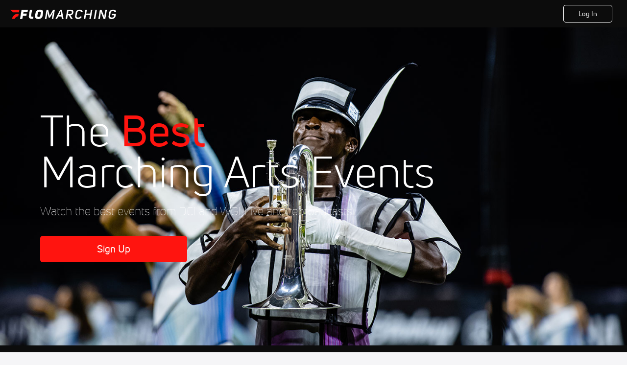

--- FILE ---
content_type: text/html; charset=utf-8
request_url: https://www.flomarching.com/signup?redirect=%2Fevents%2F7246096%2Fvideos%3Fplaying%3D7559637
body_size: 29812
content:
<!DOCTYPE html><html lang="en"><head>
    <!-- Initialize Impact Tool -->
    <script type="text/javascript">
      (function(a,b,c,d,e,f,g){e['ire_o']=c;e[c]=e[c]||function(){(e[c].a=e[c].a||[]).push(arguments)};f=d.createElement(b);g=d.getElementsByTagName(b)[0];f.async=1;f.src=a;g.parentNode.insertBefore(f,g);})('https://utt.impactcdn.com/A5399711-5f11-4f2e-be8c-01f2bd8b50fd1.js','script','ire',document,window);
    </script>
    <script src="https://cmp.osano.com/AzyWAQS5NWEEWkU9/55c463c7-97ce-4e58-9403-bf5693e6fd09/osano.js?language=en"></script>
    <script src="/osano-flo.js"></script>
    <!-- 1plusX -->
    <script>
      (function(o,n,e,p,l,u,s){o[l]=o[l]||function(){(o[l].q=o[l].q||[]).push(arguments);};
        u=n.createElement(e);u.async=1;u.src=p;s=n.getElementsByTagName(e)[0];s.parentNode.insertBefore(u,s);
      }(window,document,"script","https://cdn.opecloud.com/ope-pdmp.js","ope"));
      ope("pdmp", "init", "b165", "auto");
    </script>
    <!-- end 1plusX -->
    <script>window.grumi = {
      cfg: {
        advs: {
          '4409051465': true,
          '4739813436': true,
          '5007374826': true,
          '4995583385': true
        },
        pbGlobal: 'owpbjs'
      },
      key: '33cea31c-ec69-44af-afb7-3e0656e35da6'
    };</script>
    <script src="//rumcdn.geoedge.be/33cea31c-ec69-44af-afb7-3e0656e35da6/grumi-ip.js" async=""></script>

    <!-- auth -->
    <script src="https://accounts.google.com/gsi/client" async="" defer=""></script>
    <script src="https://sdk.claspws.tv/web/v1/vizbee.js"></script>
    <script>
      const vizbeeAppId = "vzb0349023408"; // VizbeeAppId for FloSports
      VizbeeLite.continuity.ContinuityContext.getInstance().start(vizbeeAppId);
    </script>
    <script>
      window.googletag = window.googletag || { cmd: [] }
      googletag.cmd.push(() => {
        googletag.pubads().disableInitialLoad()
        googletag.enableServices()
      })
    </script>

    <!-- LiveConnectTag -->
    <script type="text/javascript" src="//b-code.liadm.com/did-008o.min.js" async="true" charset="utf-8"></script>
    <!-- LiveConnectTag -->

    <!-- OpenWrap LiveRamp ATS LiveIntent -->
    <script type="text/javascript">
      var TREATMENT_RATE = 0.95;
      if (window.liModuleEnabled === undefined) {
          window.liModuleEnabled = Math.random() < TREATMENT_RATE;
          window.liTreatmentRate = TREATMENT_RATE;
      }
      window.PWT = window.PWT || {};
      if (window.PWT.hasOwnProperty('versionDetails') === false) {
          (function waitForEmailHashAndInitPrebidConfig() {
          if (window.PWT && !window.PWT.HookForPrebidSetConfig) {
            window.PWT.HookForPrebidSetConfig = function(_config) {
              var emailHash = localStorage.getItem('userHash');
              if (emailHash) {
                console.log("Email hash received. sending to IH");
                owpbjs && owpbjs.setUserIdentities({
                  pubProvidedEmailHash: {
                    'SHA256': emailHash
                  }
                });
              } else {
                console.log("Email hash not received.");
                setTimeout(waitForEmailHashAndInitPrebidConfig, 100);
              }
                var enriched = false; // Default: No enrichment
                // Check if LiveIntent ID exists in userSync.userIds
                if (_config && _config.userSync && Array.isArray(_config.userSync.userIds)) {
                  enriched = _config.userSync.userIds.some(function(obj) { return obj.name === 'liveIntentId'; });
                }
                // If control group, remove LiveIntent ID
                if (!window.liModuleEnabled) {
                  console.log("Removing LiveIntent from Prebid config");
                  _config.userSync.userIds = _config.userSync.userIds.filter(function(obj) { return obj.name !== 'liveIntentId'; });
                  enriched = false; // Ensure enrichment is false when removing LiveIntent
                } else {
                  console.log("Retaining LiveIntent in Prebid config");
                }
                _setTargeting(enriched);
            }
          }
          })();
      }
      function _setTargeting(enriched) {
        googletag.cmd.push(function () {
          var targeting = window.liModuleEnabled ? "t1" : "t0";
          targeting += enriched ? "-e1" : "-e0";
          googletag.pubads().setTargeting("li-module-enabled", targeting);
        });
      }
    </script>
<!-- initialize pubmatic for ad bidding. Need to know which id to use depending on mobile or desktop-->
    <script type="text/javascript">
      (function() {
        const purl = window.location.href
        const url = 'https://ads.pubmatic.com/AdServer/js/pwt/160547/3819'
        let profileVersionId = ''
        if (purl.indexOf('pwtv=') > 0) {
          const regexp = /pwtv=(.*?)(&|$)/g
          const matches = regexp.exec(purl)
          if (matches.length >= 2 && matches[1].length > 0) {
            profileVersionId = '/' + matches[1]
          }
        }
        const wtads = document.createElement('script')
        wtads.async = true
        wtads.type = 'text/javascript'
        wtads.src = url + profileVersionId + '/pwt.js'
        const node = document.getElementsByTagName('script')[0]
        node.parentNode.insertBefore(wtads, node)
      })();
    </script>
    <script async="" src="https://c.amazon-adsystem.com/aax2/apstag.js"></script>
    <script type="text/javascript">
      !(function(a9, a, p, s, t, A, g) {
        if (a[a9]) return;

        function q(c, r) {
          a[a9]._Q.push([c, r])
        }
        a[a9] = {
          init: function() {
            q("i", arguments)
          },
          fetchBids: function() {
            q("f", arguments)
          },
          setDisplayBids: function() {},
          targetingKeys: function() {
            return []
          },
          deleteId: function() {
            q("di", arguments)
          },
          renewId: function() {
            q("ri", arguments)
          },
          updateId: function() {
            q("ui", arguments)
          },
          _Q: []
        };
      })("apstag", window);

      // initialize apstag and have apstag set bids on the googletag slots when they are returned to the page
      apstag.init({
        pubID: '2e897944-3457-4bd4-87d9-700e22317ff4',
        adServer: 'googletag',
        bidTimeout: 2000
      })
    </script>
    <script async="" src="https://securepubads.g.doubleclick.net/tag/js/gpt.js"></script>
    <script src="https://99bad415-a15a-4792-bd4c-dd79f2848ebb.redfastlabs.com/assets/redfast.js" async=""></script>
    <!-- Mile Dynamic Floor -->
    <script type="text/javascript" src="https://edge.atmtd.com/pub/uUbmlN/afihbs.js" async=""></script>
    <meta charset="utf-8">
    <title>Marching News | Marching Competition  Videos - Join Today - FloMarching</title>
    <base href="/">
    <meta name="viewport" content="width=device-width,initial-scale=1,maximum-scale=1,user-scalable=0">
    <link rel="icon" type="image/x-icon" href="favicon.ico">
    <link rel="apple-touch-icon" href="apple-touch-icon.png">
    <link rel="preload" href="/assets/fonts/uni-neue/woff/uni-neue-regular-webfont.woff2" as="font" type="font/woff2" crossorigin="">
    <link rel="preload" href="/assets/fonts/uni-neue/woff/uni-neue-bold-webfont.woff2" as="font" type="font/woff2" crossorigin="">
    <link rel="preload" href="/assets/fonts/uni-neue/woff/uni-neue-heavy-webfont.woff2" as="font" type="font/woff2" crossorigin="">
    <link rel="preconnect" href="https://ads.pubmatic.com">
    <link rel="preconnect" href="https://ad.360yield.com">
    <link rel="preconnect" href="https://m.stripe.com">
    <link rel="preconnect" href="https://pixel.quantserve.com">
    <link rel="preconnect" href="https://tags.srv.stackadapt.com">
    <link rel="preconnect" href="https://ups.analytics.yahoo.com">
    <link rel="preconnect" href="https://3b1738b5f6feaaf2d05339821e682144.safeframe.googlesyndication.com">
    <link rel="preconnect" href="https://tpc.googlesyndication.com">
    <link rel="preconnect" href="https://securepubads.g.doubleclick.net">
    <link rel="preconnect" href="https://www.googletagmanager.com">
    <link rel="preconnect" href="https://edge.quantserve.com">
    <link rel="preconnect" href="https://www.google-analytics.com">
    <link rel="preconnect" href="https://pagead2.googlesyndication.com">
    <link rel="preconnect" href="http://edge.quantserve.com">
    <link rel="preconnect" href="http://pixel.quantserve.com">
    <link rel="preconnect" href="https://edge.atmtd.com">
  <link rel="stylesheet" href="styles.c6a58b5a43ee91f5.css"><meta property="fb:app_id" content="259161254470922"><script data-hash="3035583910" id="3035583910" type="text/javascript">!function(){var analytics=window.analytics=window.analytics||[];if(!analytics.initialize)if(analytics.invoked)window.console&&console.error&&console.error("Segment snippet included twice.");else{analytics.invoked=!0;analytics.methods=["trackSubmit","trackClick","trackLink","trackForm","pageview","identify","reset","group","track","ready","alias","debug","page","once","off","on","addSourceMiddleware","addIntegrationMiddleware","setAnonymousId","addDestinationMiddleware"];analytics.factory=function(e){return function(){var t=Array.prototype.slice.call(arguments);t.unshift(e);analytics.push(t);return analytics}};for(var e=0;e<analytics.methods.length;e++){var key=analytics.methods[e];analytics[key]=analytics.factory(key)}analytics.load=function(key,e){var t=document.createElement("script");t.type="text/javascript";t.async=!0;t.src="https://siop.flosports.tv/siop.js/v1/" + key + "/siop.min.js";var n=document.getElementsByTagName("script")[0];n.parentNode.insertBefore(t,n);analytics._loadOptions=e};analytics._writeKey="6VZ9qas6vcOK17MwJKsGwjun0Ps5PrGG";analytics._cdn="https://siop.flosports.tv";analytics.SNIPPET_VERSION="5.2.0";analytics.load("6VZ9qas6vcOK17MwJKsGwjun0Ps5PrGG",{obfuscate:!0});}}();</script><script data-hash="4083818670" id="4083818670" type="text/javascript"></script><script data-hash="3387457155" id="3387457155" type="text/javascript">
      (function(c,l,a,r,i,t,y){
        c[a]=c[a]||function(){(c[a].q=c[a].q||[]).push(arguments)};
        t=l.createElement(r);t.async=1;t.src="https://www.clarity.ms/tag/"+i;
        y=l.getElementsByTagName(r)[0];y.parentNode.insertBefore(t,y);
      })(window,document,"clarity","script","mx4d0ui9sg");
    </script><link data-hash="2491289089" id="2491289089" rel="icon" type="image/png" sizes="16x16" href="https://d6fm3yzmawlcs.cloudfront.net/favicons/new-favicon/favicon-16x16.png"><link data-hash="3365311324" id="3365311324" rel="icon" type="image/png" sizes="32x32" href="https://d6fm3yzmawlcs.cloudfront.net/favicons/new-favicon/favicon-32x32.png"><link data-hash="1089242829" id="1089242829" rel="icon" type="image/png" sizes="96x96" href="https://d6fm3yzmawlcs.cloudfront.net/favicons/new-favicon/favicon-96x96.png"><meta property="og:title" content="Marching News | Marching Competition  Videos - Join Today - FloMarching"><meta name="description" content="Marching competitions, videos, news,  articles. Watch  stream live marching events on FloMarching.com. High school  professional marching band coverage."><meta property="og:description" content="Marching competitions, videos, news,  articles. Watch  stream live marching events on FloMarching.com. High school  professional marching band coverage."><meta property="og:image" content="https://d6fm3yzmawlcs.cloudfront.net/ogImages/Marching-1920x1080.jpg"><meta property="og:type" content="website"><meta property="og:locale" content="en_US"><meta name="twitter:card" content="summary_large_image"><meta name="theme-color" content="#272A2B"><meta property="og:url" content="https://www.flomarching.com/signup?redirect=%2Fevents%2F7246096%2Fvideos%3Fplaying%3D7559637"><style ng-transition="flo-app">.flex-1{flex:1 0 auto;position:relative}.view-mode{display:-moz-flex;display:flex;flex-direction:column;height:100%}.view-mode.view-mode-minimal{display:block;height:auto}.view-mode.dark-theme{background:#0c0c0c}.view-mode.dark-theme h1,.view-mode.dark-theme h2,.view-mode.dark-theme h3,.view-mode.dark-theme h4,.view-mode.dark-theme h5,.view-mode.dark-theme h6{color:#f5f5f7}@media (max-width: 992px){.content-wrapper{overflow:visible}}.has-event-ticker .stick-to-header{top:138px!important}@media (min-width: 992px){.has-event-ticker .site-navigation-header-container{top:74px!important}}@media (min-width: 992px){.event-ticker-sticky{position:sticky;top:0;z-index:1020}}.monthly-upgrade-banner{z-index:12;position:sticky;bottom:50px}@media (min-width: 576px){.monthly-upgrade-banner{bottom:0}}@media (min-width: 992px){.monthly-upgrade-banner{position:fixed;right:12px;bottom:72px;width:336px}}.site-navigation-header-container{position:sticky;top:0;z-index:1020}
</style><style data-hash="2759949265" id="2759949265" class="ng-tns-c187-0">      .white-color-text { color: #fff !important }      .primary-color-text { color: #FF140F !important }      .primary-color-text:hover, .primary-color-text:focus { color: #FF140F !important; transition: all 250ms }      .primary-color-text-active.active .apply-text-active, .primary-color-text-active.active.apply-text-active,      .nested-primary-color-text-active.active .nested-apply-text-active, .nested-primary-color-text-active.nested-active.apply-text-active{ color: #FF140F !important }      .primary-color-text-hover:hover .apply-text-hover, .primary-color-text-hover:hover.apply-text-hover { color: #FF140F !important }      .hover-text-primary:hover { color: #FF140F!important }      .primary-color-bg { background: #FF140F !important }      input[type="checkbox"].check-target:checked ~ .checkbox-toggle-primary-color-bg { background: #FF140F !important }      input[type="checkbox"].check-target:checked ~ .checkbox-toggle-primary-color-text { color: #FF140F !important }      .primary-color-bg-hover:hover .apply-bg-hover, .primary-color-bg-hover:hover.apply-bg-hover { background: #FF140F !important; transition: all 250ms; }      .primary-color-outline { outline-color: #FF140F !important }      .primary-color-stroke { stroke: #FF140F !important }      a, a.visited { color: #FF140F }      h1:hover > a, h1:focus > a, h2:hover > a, h2:focus > a, h3:hover > a, h3:focus > a, h4:hover > a, h4:focus > a, h5:hover > a, h5:focus > a, h6:hover > a, h6:focus > a, .title:hover > a, .title:focus > a { color: #FF140F }      .flo-footnote span.color-text { color: #FF140F }      .primary-color-svg svg path { fill: #FF140F }      .primary-color-svg-hover svg:hover path { fill: #FF140F }      .primary-color-svg-apply svg .primary-color-apply { fill: #FF140F }      .primary-color-svg-hover-apply svg:hover .primary-color-apply { fill: #FF140F }      .btn-primary, .btn-primary-small, .btn-primary-tiny { background: #FF140F }      .btn-primary:hover, .btn-primary-small:hover, .btn-primary-tiny:hover { background-color: #e6120e }      .btn-secondary, .btn-secondary-small, .btn-secondary-tiny { color: #FF140F }      .btn-secondary a, .btn-secondary-small a, .btn-secondary-tiny a { color: #FF140F }      .btn-secondary:hover, .btn-secondary-small:hover, .btn-secondary-tiny:hover { color: #e6120e }      .primary-color-radio:hover input ~ .primary-overlay,      .primary-color-radio input:focus ~ .primary-overlay,      .primary-color-radio input:checked ~ .primary-overlay { border: 1px solid #FF140F }      .primary-color-radio .primary-overlay:after { background: #FF140F }      input.primary-color-toggle:checked + .primary-color-apply { background: #FF140F }       </style><style ng-transition="flo-app">[_nghost-sc155]   .debug-menu[_ngcontent-sc155]{position:fixed;bottom:25px;right:25px;z-index:1060;display:flex;flex-direction:column;background-color:#0000004d}[_nghost-sc155]   .view-as-banner[_ngcontent-sc155]{position:fixed;top:0;left:0;right:0;background:#ff140f;color:#fff;z-index:1061;padding:8px 15px;text-align:center;box-shadow:0 2px 10px #0000004d;transition:transform .3s ease}[_nghost-sc155]   .view-as-banner.collapsed[_ngcontent-sc155]{transform:translateY(calc(-100% + 7px))}[_nghost-sc155]   .view-as-banner[_ngcontent-sc155]   .view-as-banner-content[_ngcontent-sc155]{font-size:13px;font-weight:500;display:flex;align-items:center;justify-content:center;gap:15px;flex-wrap:wrap}@media (max-width: 768px){[_nghost-sc155]   .view-as-banner[_ngcontent-sc155]   .view-as-banner-content[_ngcontent-sc155]{flex-direction:column;gap:8px}}[_nghost-sc155]   .view-as-banner[_ngcontent-sc155]   .view-as-title[_ngcontent-sc155]{font-size:14px}[_nghost-sc155]   .view-as-banner[_ngcontent-sc155]   .view-as-details[_ngcontent-sc155]{display:flex;align-items:center;gap:8px}[_nghost-sc155]   .view-as-banner[_ngcontent-sc155]   .view-as-details[_ngcontent-sc155]   .text-muted[_ngcontent-sc155]{opacity:.8;font-size:12px;color:#ffffffe6}@media (max-width: 768px){[_nghost-sc155]   .view-as-banner[_ngcontent-sc155]   .view-as-details[_ngcontent-sc155]{flex-direction:column;gap:2px;text-align:center}}[_nghost-sc155]   .view-as-banner[_ngcontent-sc155]   button[_ngcontent-sc155]:not(.collapse-button){padding:3px 12px;border:1px solid rgba(255,255,255,.6);background:rgba(255,255,255,.2);color:#fff;border-radius:4px;cursor:pointer;font-size:12px;white-space:nowrap;-webkit-backdrop-filter:blur(10px);backdrop-filter:blur(10px)}[_nghost-sc155]   .view-as-banner[_ngcontent-sc155]   button[_ngcontent-sc155]:not(.collapse-button):hover{background:rgba(255,255,255,.3);border-color:#fffc}[_nghost-sc155]   .view-as-banner[_ngcontent-sc155]   .collapse-button[_ngcontent-sc155]{position:absolute;left:15px;bottom:-28px;background:#ff140f;border:none;color:#fff;width:50px;height:28px;border-radius:0 0 8px 8px;cursor:pointer;display:flex;align-items:center;justify-content:center}@keyframes pulse{0%,to{opacity:1}50%{opacity:.85}}</style><style ng-transition="flo-app">[_nghost-sc153]   .view-as-widget[_ngcontent-sc153]{padding:20px;background:#fff}[_nghost-sc153]   .view-as-widget[_ngcontent-sc153]   h2[_ngcontent-sc153]{color:#ff140f;font-size:1.5rem;margin-bottom:0}[_nghost-sc153]   .view-as-widget[_ngcontent-sc153]   .warning-content[_ngcontent-sc153]   .alert-warning[_ngcontent-sc153]{border-left:4px solid #ffc107;background-color:#fff3cd;border-color:#ffc107;color:#664d03}[_nghost-sc153]   .view-as-widget[_ngcontent-sc153]   .warning-content[_ngcontent-sc153]   .warning-list[_ngcontent-sc153]{margin:1rem 0;padding-left:1.5rem}[_nghost-sc153]   .view-as-widget[_ngcontent-sc153]   .warning-content[_ngcontent-sc153]   .warning-list[_ngcontent-sc153]   li[_ngcontent-sc153]{margin-bottom:.5rem;color:#6f6f73}[_nghost-sc153]   .view-as-widget[_ngcontent-sc153]   .warning-content[_ngcontent-sc153]   p[_ngcontent-sc153]{color:#0c0c0c;font-size:1.1rem}[_nghost-sc153]   .view-as-widget[_ngcontent-sc153]   .btn[_ngcontent-sc153]{min-width:120px}[_nghost-sc153]   .view-as-widget[_ngcontent-sc153]   .current-view-as[_ngcontent-sc153]   .alert-info[_ngcontent-sc153]{background-color:#f5f5f7;border-color:#eeeef0;color:#323236}</style><style ng-transition="flo-app">[_nghost-sc154]   .cache-clear-widget[_ngcontent-sc154]{padding:20px;background:#fff}[_nghost-sc154]   .cache-clear-widget[_ngcontent-sc154]   h2[_ngcontent-sc154]{color:#ff140f;font-size:1.5rem;margin-bottom:0}[_nghost-sc154]   .cache-clear-widget[_ngcontent-sc154]   .confirmation-content[_ngcontent-sc154]   .alert-warning[_ngcontent-sc154]{border-left:4px solid #ffc107;background-color:#fff3cd;border-color:#ffc107;color:#664d03;margin-bottom:1rem}[_nghost-sc154]   .cache-clear-widget[_ngcontent-sc154]   .result-content[_ngcontent-sc154]   .alert-success[_ngcontent-sc154]{border-left:4px solid #28a745;background-color:#d4edda;border-color:#c3e6cb;color:#155724}[_nghost-sc154]   .cache-clear-widget[_ngcontent-sc154]   .result-content[_ngcontent-sc154]   .alert-danger[_ngcontent-sc154]{border-left:4px solid #dc3545;background-color:#f8d7da;border-color:#f5c6cb;color:#721c24}[_nghost-sc154]   .cache-clear-widget[_ngcontent-sc154]   .key-list[_ngcontent-sc154], [_nghost-sc154]   .cache-clear-widget[_ngcontent-sc154]   .non-existent-keys-list[_ngcontent-sc154]{max-height:200px;overflow-y:auto;margin:0;padding:1rem 1rem 1rem 2rem;background-color:#f8f9fa;border-radius:4px}[_nghost-sc154]   .cache-clear-widget[_ngcontent-sc154]   .key-list[_ngcontent-sc154]   li[_ngcontent-sc154], [_nghost-sc154]   .cache-clear-widget[_ngcontent-sc154]   .non-existent-keys-list[_ngcontent-sc154]   li[_ngcontent-sc154]{margin-bottom:.5rem;word-break:break-all;font-family:monospace;font-size:.875rem;color:#6f6f73}[_nghost-sc154]   .cache-clear-widget[_ngcontent-sc154]   .btn[_ngcontent-sc154]{min-width:120px}</style><style ng-transition="flo-app">[_nghost-sc151]{position:fixed;top:0;left:0;height:100%;width:100%;pointer-events:none;z-index:1060}[_nghost-sc151]   .overlay-backdrop[_ngcontent-sc151]{background:rgba(0,0,0,.6);inset:0;position:absolute;pointer-events:auto;opacity:0}[_nghost-sc151]   .overlay-wrapper[_ngcontent-sc151]{display:-moz-flex;display:flex;justify-content:center;align-items:center;position:absolute;pointer-events:none;top:0;left:0;height:100%;width:100%}[_nghost-sc151]   .overlay-wrapper[_ngcontent-sc151]   .dialog-container[_ngcontent-sc151]{background:white;box-shadow:0 0 8px #00000026;border-radius:5px;max-width:92%;max-height:calc(100% - 40px);overflow-y:auto;pointer-events:auto}[_nghost-sc151]   .overlay-wrapper[_ngcontent-sc151]   .dialog-container[_ngcontent-sc151]   span.close-icon[_ngcontent-sc151]{display:-moz-flex;display:flex;justify-content:flex-end;margin:10px 10px 0 0;height:20px;width:100%;cursor:pointer}[_nghost-sc151]   .overlay-wrapper[_ngcontent-sc151]   .dialog-container[_ngcontent-sc151]   span.close-icon[_ngcontent-sc151]   .icon[_ngcontent-sc151]{width:30px;height:15px}[_nghost-sc151]   .active[_ngcontent-sc151]{opacity:1}.close-icon[_ngcontent-sc151]{fill:#6f6f73}</style><style ng-transition="flo-app">[_nghost-sc114]   .funnel-main[_ngcontent-sc114]{background:#f5f5f7;max-width:100%;padding:0;width:100%;display:-moz-flex;display:flex;flex-direction:column;min-height:calc(100vh - 76px)}@media (max-width: 768px){[_nghost-sc114]   .funnel-main[_ngcontent-sc114]{min-height:calc(100vh - 111px)}}@media (max-width: 768px){[_nghost-sc114]   .funnel-main[_ngcontent-sc114]{font-size:14px}}</style><style ng-transition="flo-app">.modal-body.facebook-rerequest-modal[_ngcontent-sc308]{padding:13px 119px 25px;text-align:center}@media (max-width: 576px){.modal-body.facebook-rerequest-modal[_ngcontent-sc308]{padding-left:30px;padding-right:30px}}.modal-body.facebook-rerequest-modal[_ngcontent-sc308]   .modal-description[_ngcontent-sc308]   .flo-modal-header[_ngcontent-sc308]{font-size:18px;line-height:24px;color:#0c0c0c;margin-bottom:20px}.modal-body.facebook-rerequest-modal[_ngcontent-sc308]   .modal-description[_ngcontent-sc308]   .flo-modal-body-text[_ngcontent-sc308]{color:#323236;font-size:16px;font-weight:400;line-height:28px;margin-bottom:27px}.modal-body.facebook-rerequest-modal[_ngcontent-sc308]   .button-actions[_ngcontent-sc308]{display:-moz-flex;display:flex;flex-direction:column;align-items:center;font-size:14px}</style><style ng-transition="flo-app">[_nghost-sc156]{z-index:2}@media (max-width: 768px){[_nghost-sc156]{z-index:0}}[_nghost-sc156]   footer[_ngcontent-sc156]{background:#232327;color:#939396;font-family:Uni-Neue-Regular,Open Sans,Helvetica Neue,Helvetica,Arial,sans-serif;padding:20px}[_nghost-sc156]   footer[_ngcontent-sc156]   .container[_ngcontent-sc156]{background:#232327}[_nghost-sc156]   footer[_ngcontent-sc156]   a[_ngcontent-sc156]{color:inherit;line-height:21px}@media (min-width: 992px){[_nghost-sc156]   footer[_ngcontent-sc156]{padding:28px}}[_nghost-sc156]   footer[_ngcontent-sc156]   .footer-links[_ngcontent-sc156]{-moz-column-gap:2rem;column-gap:2rem;row-gap:.5rem}</style><link id="canonical" rel="canonical" href="https://www.flomarching.com/signup" data-page-meta-service-tag="true"><style ng-transition="flo-app">.header-container[_ngcontent-sc136]{padding-top:56px}.header-container[_ngcontent-sc136]   .header-content[_ngcontent-sc136]{display:-moz-flex;display:flex;height:56px;background-color:#0c0c0c;justify-content:center;align-items:center;position:fixed;top:0;right:0;left:0;z-index:3;padding-left:8px;padding-right:8px}.header-container[_ngcontent-sc136]   .header-content.buttons-displayed[_ngcontent-sc136]{justify-content:space-between}@media (min-width: 768px){.header-container[_ngcontent-sc136]   .header-content[_ngcontent-sc136]{justify-content:space-between;padding-left:20px;padding-right:30px}.header-container[_ngcontent-sc136]   .header-content.buttons-displayed[_ngcontent-sc136]{justify-content:space-between}}.header-container[_ngcontent-sc136]   .header-content[_ngcontent-sc136]   .logo-content[_ngcontent-sc136]{display:inline-flex;align-items:center;line-height:1;padding-top:4px}.header-container[_ngcontent-sc136]   .header-content[_ngcontent-sc136]   .logo-content[_ngcontent-sc136]   .logo[_ngcontent-sc136]{cursor:pointer;transform:scale(1.3);transform-origin:center}@media (min-width: 768px){.header-container[_ngcontent-sc136]   .header-content[_ngcontent-sc136]   .logo-content[_ngcontent-sc136]   .logo[_ngcontent-sc136]{transform-origin:left}}.header-container[_ngcontent-sc136]   .header-content[_ngcontent-sc136]   .logo-content[_ngcontent-sc136]   .logo.buttons-displayed[_ngcontent-sc136]{transform:none}@media (min-width: 768px){.header-container[_ngcontent-sc136]   .header-content[_ngcontent-sc136]   .logo-content[_ngcontent-sc136]   .logo.buttons-displayed[_ngcontent-sc136]{transform:scale(1.3);transform-origin:left}}.header-container[_ngcontent-sc136]   .header-content[_ngcontent-sc136]   .action-content[_ngcontent-sc136]{display:flex;gap:8px}.header-container[_ngcontent-sc136]   .header-content[_ngcontent-sc136]   .action-content[_ngcontent-sc136]   .login[_ngcontent-sc136]{min-width:68px;padding:7px 8px}@media (min-width: 768px){.header-container[_ngcontent-sc136]   .header-content[_ngcontent-sc136]   .action-content[_ngcontent-sc136]   .login[_ngcontent-sc136]{min-width:100px;padding:7px 24px}}.header-container[_ngcontent-sc136]   .header-content[_ngcontent-sc136]   .action-content[_ngcontent-sc136]   .login[_ngcontent-sc136]:hover{background-color:#0c0c0c;border-color:#535357}.header-container[_ngcontent-sc136]   .header-content[_ngcontent-sc136]   .action-content[_ngcontent-sc136]   .signup[_ngcontent-sc136]{min-width:68px;padding:7px 8px}@media (min-width: 768px){.header-container[_ngcontent-sc136]   .header-content[_ngcontent-sc136]   .action-content[_ngcontent-sc136]   .signup[_ngcontent-sc136]{min-width:100px;padding:7px 24px}}</style><style ng-transition="flo-app">.hero-section-wrapper[_ngcontent-sc305]{display:-moz-flex;display:flex;background:#000 no-repeat center center;background-size:cover;position:relative;width:100%;height:650px;justify-content:center}.hero-section-wrapper[_ngcontent-sc305]:before{content:"";position:absolute;inset:0;background-image:linear-gradient(0deg,rgba(0,0,0,.8),rgb(0,0,0));opacity:.75}.hero-section-wrapper.bg-position-top[_ngcontent-sc305]{background-position:top}.hero-section-wrapper.bg-position-left[_ngcontent-sc305]{background-position:left}.hero-section-wrapper[_ngcontent-sc305]   .highlight-video-container[_ngcontent-sc305]{width:100%;height:650px;display:block;overflow:hidden}.hero-section-wrapper[_ngcontent-sc305]   .highlight-video-container[_ngcontent-sc305]:before{content:"";position:absolute;inset:0;background-image:linear-gradient(0deg,rgba(0,0,0,.8),rgb(0,0,0));opacity:.75}.hero-section-wrapper[_ngcontent-sc305]   .highlight-video-container[_ngcontent-sc305]   .highlight-video[_ngcontent-sc305]{height:100%;width:100%;-o-object-fit:cover;object-fit:cover}.hero-section-wrapper[_ngcontent-sc305]   .content-wrapper[_ngcontent-sc305]{display:-moz-flex;display:flex;flex-direction:column;align-items:center;justify-content:center;position:relative;z-index:1;text-align:center;background:none}@media (min-width: 768px){.hero-section-wrapper[_ngcontent-sc305]   .content-wrapper[_ngcontent-sc305]{text-align:left;align-items:start}}.hero-section-wrapper[_ngcontent-sc305]   .content-wrapper[_ngcontent-sc305]   .title-content[_ngcontent-sc305]   h1[_ngcontent-sc305]{max-width:900px;line-height:3rem}@media (min-width: 768px){.hero-section-wrapper[_ngcontent-sc305]   .content-wrapper[_ngcontent-sc305]   .title-content[_ngcontent-sc305]   h1[_ngcontent-sc305]{line-height:4.5rem}}@media (min-width: 1200px){.hero-section-wrapper[_ngcontent-sc305]   .content-wrapper[_ngcontent-sc305]   .title-content[_ngcontent-sc305]   h1[_ngcontent-sc305]{line-height:5.25rem;font-size:88px}}.hero-section-wrapper[_ngcontent-sc305]   .content-wrapper[_ngcontent-sc305]   .title-content[_ngcontent-sc305]   p[_ngcontent-sc305]{font-size:24px}.hero-section-wrapper[_ngcontent-sc305]   .content-wrapper[_ngcontent-sc305]   button.btn[_ngcontent-sc305]{min-width:300px}</style><style ng-transition="flo-app">.logos-wrapper[_ngcontent-sc306]{padding:23px 0;background-color:#0c0c0c;overflow:hidden}@media (min-width: 992px){.logos-wrapper[_ngcontent-sc306]{padding:62px 0;width:100%}}.logos-wrapper[_ngcontent-sc306]   .logos-container-static[_ngcontent-sc306]{display:flex;white-space:nowrap}@media (min-width: 992px){.logos-wrapper[_ngcontent-sc306]   .logos-container-static[_ngcontent-sc306]{justify-content:center}}.logos-wrapper[_ngcontent-sc306]   .logos-container-static[_ngcontent-sc306]   .carousel[_ngcontent-sc306]{display:inline-block;animation:scroll-horizontal 25s linear infinite}@media (min-width: 992px){.logos-wrapper[_ngcontent-sc306]   .logos-container-static[_ngcontent-sc306]   .carousel[_ngcontent-sc306]{display:flex;align-items:center;animation:none}}.logos-wrapper[_ngcontent-sc306]   .logos-container-static[_ngcontent-sc306]   .carousel[_ngcontent-sc306]   img[_ngcontent-sc306]{margin:0 20px;display:inline-block;background-image:none;background:none}.logos-wrapper[_ngcontent-sc306]   .logos-container-animated[_ngcontent-sc306]{display:flex;white-space:nowrap;width:-moz-fit-content;width:fit-content}.logos-wrapper[_ngcontent-sc306]   .logos-container-animated[_ngcontent-sc306]   .carousel[_ngcontent-sc306]{display:inline-block;animation:scroll-horizontal 25s linear infinite}.logos-wrapper[_ngcontent-sc306]   .logos-container-animated[_ngcontent-sc306]   .carousel[_ngcontent-sc306]   img[_ngcontent-sc306]{margin:0 20px;display:inline-block;background-image:none;background:none}.logos-wrapper[_ngcontent-sc306]   .mobile-display-static[_ngcontent-sc306]   .carousel[_ngcontent-sc306]{animation:none}@keyframes scroll-horizontal{0%{transform:translate(0)}to{transform:translate(-100%)}}</style><style ng-transition="flo-app">.red-overlay[_ngcontent-sc132]{background:linear-gradient(to right,rgba(147,2,3,.4) 0%,rgba(0,0,0,.5) 37.5%);position:absolute;inset:0;z-index:-1}.event-card-scroll[_ngcontent-sc132]{background:#0c0c0c;position:relative;z-index:0}.event-card-scroll__title[_ngcontent-sc132]{color:#fff;font-family:Uni-Neue-Light,Open Sans,Helvetica,Arial,sans-serif}@media (min-width: 992px){.event-card-scroll__title[_ngcontent-sc132]{font-size:44px}}.event-card-scroll[_ngcontent-sc132]   .container[_ngcontent-sc132]{background:none}.event-card-scroll[_ngcontent-sc132]   .container[_ngcontent-sc132]   .main-content[_ngcontent-sc132]{padding:32px 16px 20px;flex-direction:initial}@media (min-width: 992px){.event-card-scroll[_ngcontent-sc132]   .container[_ngcontent-sc132]   .main-content[_ngcontent-sc132]{flex-direction:column;padding:32px 0}}@media (min-width: 576px){.event-card-scroll[_ngcontent-sc132]   .container[_ngcontent-sc132]   .scroll-content[_ngcontent-sc132]{padding-top:0}}@media (max-width: 576px){.event-card-scroll[_ngcontent-sc132]   .container.carousel-wrapper[_ngcontent-sc132]{padding:0}.event-card-scroll[_ngcontent-sc132]   .container.carousel-wrapper[_ngcontent-sc132]   .main-content[_ngcontent-sc132]{padding:0 0 16px}}.event-card-scroll[_ngcontent-sc132]   .container.event-list-container[_ngcontent-sc132]{padding-bottom:18px}@media (min-width: 992px){.event-card-scroll[_ngcontent-sc132]   .container.event-list-container[_ngcontent-sc132]{padding-bottom:45px}}.event-card-scroll[_ngcontent-sc132]   .container.event-list-container[_ngcontent-sc132]   .main-content[_ngcontent-sc132]{align-items:center;gap:10px;padding-bottom:0;padding-top:0;flex-direction:column}.event-card-scroll[_ngcontent-sc132]   .container.event-list-container[_ngcontent-sc132]   .main-content[_ngcontent-sc132]   h2.event-list-title[_ngcontent-sc132]{color:#fff}.event-card-scroll[_ngcontent-sc132]   .container.event-list-container[_ngcontent-sc132]   .main-content[_ngcontent-sc132]   .accordion-icon-wrapper[_ngcontent-sc132]{width:36px;height:36px;display:flex;justify-content:center;align-items:center;margin-bottom:9px}.event-card-scroll[_ngcontent-sc132]   .container.event-list-container[_ngcontent-sc132]   .main-content[_ngcontent-sc132]   .event-list[_ngcontent-sc132]   .event-list-item[_ngcontent-sc132]{display:grid;grid-template-columns:100px 1fr 45px;border-bottom:1px solid #939396;padding:.5rem;color:#fff}.event-card-scroll[_ngcontent-sc132]   .container.event-list-container[_ngcontent-sc132]   .main-content[_ngcontent-sc132]   .event-list[_ngcontent-sc132]   .event-list-item[_ngcontent-sc132]:hover{color:#eeeef0}.event-card-scroll[_ngcontent-sc132]   .container.event-list-container[_ngcontent-sc132]   .main-content[_ngcontent-sc132]   .event-list[_ngcontent-sc132]   .event-list-item__detail[_ngcontent-sc132]{font-size:15px}.event-card-scroll[_ngcontent-sc132]   .container.event-list-container[_ngcontent-sc132]   .main-content[_ngcontent-sc132]   .event-list[_ngcontent-sc132]   .event-list-item__title[_ngcontent-sc132]{font-size:18px}.event-card-scroll[_ngcontent-sc132]   .container.event-list-container[_ngcontent-sc132]   .main-content[_ngcontent-sc132]   .event-list[_ngcontent-sc132]   .event-list-item__icon[_ngcontent-sc132]{display:flex;justify-content:flex-end;align-items:center}.event-card-scroll[_ngcontent-sc132]   .container.event-list-container[_ngcontent-sc132]   .main-content[_ngcontent-sc132]   .event-list[_ngcontent-sc132]   .bottom-space[_ngcontent-sc132]{height:40px}</style><style ng-transition="flo-app">.section-wrapper[_ngcontent-sc304]{position:relative;z-index:0}@media (min-width: 992px){.section-wrapper[_ngcontent-sc304]{display:flex;align-items:center;justify-content:center}}.section-wrapper[_ngcontent-sc304]   .card-wrapper[_ngcontent-sc304]{padding:46px 30px;background:none}@media (min-width: 992px){.section-wrapper[_ngcontent-sc304]   .card-wrapper[_ngcontent-sc304]{margin:142px 0;padding:0 calc(var(--bs-gutter-x) * .5)}}.bg-overlay[_ngcontent-sc304]{background:#000;z-index:-1}.red-overlay[_ngcontent-sc304]{background:linear-gradient(to left,rgba(147,2,3,.4) 0%,rgba(0,0,0,.5) 37.5%)}.bg-position[_ngcontent-sc304]{position:absolute;inset:0}</style><style ng-transition="flo-app">.red-overlay[_ngcontent-sc302]{background:linear-gradient(to right,rgba(147,2,3,.4) 0%,rgba(0,0,0,.5) 37.5%);position:absolute;inset:0;z-index:-1}.streaming-wrapper[_ngcontent-sc302]{position:relative;background-color:#0c0c0c;z-index:0;overflow-x:hidden}@media (min-width: 992px){.streaming-wrapper[_ngcontent-sc302]{background-color:#0c0c0c}}.streaming-wrapper[_ngcontent-sc302]   .streaming-container[_ngcontent-sc302]{background:none}@media (min-width: 992px){.streaming-wrapper[_ngcontent-sc302]   .streaming-container[_ngcontent-sc302]{padding-top:4rem;padding-bottom:4rem;padding-left:0;width:1200px}}.streaming-wrapper[_ngcontent-sc302]   .main-content[_ngcontent-sc302]{text-align:center;width:100%;gap:0}@media (min-width: 992px){.streaming-wrapper[_ngcontent-sc302]   .main-content[_ngcontent-sc302]{width:489px;text-align:left;padding:75px 0}}.streaming-wrapper[_ngcontent-sc302]   .main-content[_ngcontent-sc302]   .header-content[_ngcontent-sc302]   .title[_ngcontent-sc302]{color:#fff;font-family:Uni-Neue-Book,Open Sans,Helvetica Neue,Helvetica,Arial,sans-serif;font-size:28px;line-height:1.4;margin:19px 0 16px}@media (min-width: 992px){.streaming-wrapper[_ngcontent-sc302]   .main-content[_ngcontent-sc302]   .header-content[_ngcontent-sc302]   .title[_ngcontent-sc302]{font-size:44px}}.streaming-wrapper[_ngcontent-sc302]   .main-content[_ngcontent-sc302]   .header-content[_ngcontent-sc302]   .title[_ngcontent-sc302]   .highlight[_ngcontent-sc302]{color:#ff140f;font-family:Uni-Neue-Regular,Open Sans,Helvetica Neue,Helvetica,Arial,sans-serif}.streaming-wrapper[_ngcontent-sc302]   .main-content[_ngcontent-sc302]   .header-content[_ngcontent-sc302]   .subtitle[_ngcontent-sc302]{color:#fff;font-family:Uni-Neue-Light,Open Sans,Helvetica,Arial,sans-serif;font-size:18px;margin-bottom:19px;text-align:left}@media (min-width: 992px){.streaming-wrapper[_ngcontent-sc302]   .main-content[_ngcontent-sc302]   .header-content[_ngcontent-sc302]   .subtitle[_ngcontent-sc302]{margin-bottom:16px}}.streaming-wrapper[_ngcontent-sc302]   .main-content[_ngcontent-sc302]   .devices[_ngcontent-sc302]{display:flex;flex-direction:column;align-items:center;margin-bottom:25px;gap:32px}@media (min-width: 992px){.streaming-wrapper[_ngcontent-sc302]   .main-content[_ngcontent-sc302]   .devices[_ngcontent-sc302]{flex-direction:row;flex-wrap:nowrap;justify-content:left;margin-top:13px;margin-bottom:32px;gap:40px}}.streaming-wrapper[_ngcontent-sc302]   .main-content[_ngcontent-sc302]   .devices[_ngcontent-sc302]   .device-group[_ngcontent-sc302]{height:25px;gap:40px}.streaming-wrapper[_ngcontent-sc302]   .main-content[_ngcontent-sc302]   .devices[_ngcontent-sc302]   .watch-device[_ngcontent-sc302]{color:#fff;fill:#fff}.streaming-wrapper[_ngcontent-sc302]   .main-content[_ngcontent-sc302]   .devices[_ngcontent-sc302]   .watch-device.apple-tv[_ngcontent-sc302]{transform:translateY(1px)}.streaming-wrapper[_ngcontent-sc302]   .main-content[_ngcontent-sc302]   .devices[_ngcontent-sc302]   .watch-device.roku[_ngcontent-sc302]{transform:translateY(2px)}.streaming-wrapper[_ngcontent-sc302]   .main-content[_ngcontent-sc302]   .devices[_ngcontent-sc302]   .watch-device.fire-tv[_ngcontent-sc302]{transform:translateY(8px)}.streaming-wrapper[_ngcontent-sc302]   .main-content[_ngcontent-sc302]   .devices[_ngcontent-sc302]   .watch-device.android-tv[_ngcontent-sc302]{transform:translateY(2px)}.streaming-wrapper[_ngcontent-sc302]   .main-content[_ngcontent-sc302]   .apps-title[_ngcontent-sc302]{color:#ff140f;font-family:Uni-Neue-Book,Open Sans,Helvetica Neue,Helvetica,Arial,sans-serif;margin-bottom:19px}@media (min-width: 992px){.streaming-wrapper[_ngcontent-sc302]   .main-content[_ngcontent-sc302]   .apps-title[_ngcontent-sc302]{margin-bottom:20px}}.streaming-wrapper[_ngcontent-sc302]   .main-content[_ngcontent-sc302]   .apps[_ngcontent-sc302]{height:35px;margin-bottom:9px;display:flex;flex-direction:row;align-items:center;justify-content:center;gap:20px}@media (min-width: 992px){.streaming-wrapper[_ngcontent-sc302]   .main-content[_ngcontent-sc302]   .apps[_ngcontent-sc302]{gap:25px;justify-content:left;margin-bottom:26px}}.streaming-wrapper[_ngcontent-sc302]   .content-image[_ngcontent-sc302]{display:flex;justify-content:flex-end;max-height:550px}.streaming-wrapper[_ngcontent-sc302]   .content-image[_ngcontent-sc302]   img[_ngcontent-sc302]{width:90%;background:none;-o-object-fit:cover;object-fit:cover;-webkit-mask-image:linear-gradient(to right,rgba(0,0,0,.005) 0%,rgba(0,0,0,.85) 40%,rgb(0,0,0) 100%);mask-image:linear-gradient(to right,rgba(0,0,0,.005) 0%,rgba(0,0,0,.85) 40%,rgb(0,0,0) 100%)}@media (min-width: 992px){.streaming-wrapper[_ngcontent-sc302]   .content-image[_ngcontent-sc302]   img[_ngcontent-sc302]{height:100%;width:auto;-webkit-mask-image:none;mask-image:none}}@media (min-width: 992px){.streaming-wrapper[_ngcontent-sc302]   .content-image[_ngcontent-sc302]{max-height:none;position:absolute;right:-270px;top:0;bottom:0;z-index:-1}}@media (min-width: 1284px){.streaming-wrapper[_ngcontent-sc302]   .content-image[_ngcontent-sc302]{right:0}}</style><style ng-transition="flo-app">.faq-wrapper[_ngcontent-sc134]{padding:38px 30px;background-color:#f5f5f7;overflow:hidden}@media (min-width: 992px){.faq-wrapper[_ngcontent-sc134]{padding:91px 156px;position:relative}}.faq-wrapper[_ngcontent-sc134]   .parallax-left[_ngcontent-sc134]{display:none}@media (min-width: 992px){.faq-wrapper[_ngcontent-sc134]   .parallax-left[_ngcontent-sc134]{display:flex;flex-direction:column;align-items:flex-end;position:absolute;top:42px;left:-26px}}.faq-wrapper[_ngcontent-sc134]   .parallax-left[_ngcontent-sc134]   .parallax-el-1[_ngcontent-sc134]{transform:translateY(-18px);top:0;left:36px}.faq-wrapper[_ngcontent-sc134]   .parallax-left[_ngcontent-sc134]   .parallax-el-2[_ngcontent-sc134]{transform:translateY(-41px)}.faq-wrapper[_ngcontent-sc134]   .parallax-left[_ngcontent-sc134]   img[_ngcontent-sc134]{background:none;position:relative}.faq-wrapper[_ngcontent-sc134]   .parallax-right[_ngcontent-sc134]{display:none}@media (min-width: 992px){.faq-wrapper[_ngcontent-sc134]   .parallax-right[_ngcontent-sc134]{display:block;position:absolute;bottom:60px;right:-30px}}.faq-wrapper[_ngcontent-sc134]   .parallax-right[_ngcontent-sc134]   .parallax-el-1[_ngcontent-sc134]{transform:translateY(-5px)}.faq-wrapper[_ngcontent-sc134]   .parallax-right[_ngcontent-sc134]   img[_ngcontent-sc134]{background:none}.faq-wrapper[_ngcontent-sc134]   .faq-content[_ngcontent-sc134]{background:none;gap:12px}@media (min-width: 992px){.faq-wrapper[_ngcontent-sc134]   .faq-content[_ngcontent-sc134]{gap:20px}}.faq-wrapper[_ngcontent-sc134]   .faq-content[_ngcontent-sc134]   .faq-header[_ngcontent-sc134]{font-size:28px;font-family:Uni-Neue-Book,Open Sans,Helvetica Neue,Helvetica,Arial,sans-serif;text-align:center}@media (min-width: 992px){.faq-wrapper[_ngcontent-sc134]   .faq-content[_ngcontent-sc134]   .faq-header[_ngcontent-sc134]{font-size:44px;text-align:left}}</style><style ng-transition="flo-app">@media (min-width: 992px){.promo-card.hide-offers[_ngcontent-sc303]{justify-content:center}}.promo-card.hide-offers[_ngcontent-sc303]   .offers-section[_ngcontent-sc303]{display:none}.promo-card.hide-offers[_ngcontent-sc303]   .value-props-section[_ngcontent-sc303]{margin-right:0}.promo-card.hide-offers[_ngcontent-sc303]   .value-props-section[_ngcontent-sc303]   .plans-subtitle[_ngcontent-sc303]{text-align:center}.promo-card.hide-offers[_ngcontent-sc303]   .value-props-section[_ngcontent-sc303]   .value-props-container[_ngcontent-sc303]   .signup-btn[_ngcontent-sc303]{display:block;margin:20px auto 50px;width:300px}@media (min-width: 992px){.promo-card.hide-offers[_ngcontent-sc303]   .value-props-section[_ngcontent-sc303]   .value-props-container[_ngcontent-sc303]   .signup-btn[_ngcontent-sc303]{margin-bottom:0}}.promo-card[_ngcontent-sc303]{display:flex;flex-direction:column;padding:22px 20px 0;background-color:#f5f5f7;border-radius:20px;border:1px solid #939396}@media (min-width: 992px){.promo-card[_ngcontent-sc303]{flex-direction:row-reverse;justify-content:space-between;padding:0 40px 51px}}@media (min-width: 992px){.promo-card[_ngcontent-sc303]   .offers-section[_ngcontent-sc303]{margin-top:42px}}.promo-card[_ngcontent-sc303]   .offers-section[_ngcontent-sc303]   .plan-title[_ngcontent-sc303]{margin-bottom:14px;color:#0c0c0c;text-align:center;font-family:Uni-Neue-Light,Open Sans,Helvetica,Arial,sans-serif;font-size:28px;line-height:normal;letter-spacing:.275px}@media (min-width: 992px){.promo-card[_ngcontent-sc303]   .offers-section[_ngcontent-sc303]   .plan-title[_ngcontent-sc303]{font-family:Uni-Neue-Book,Open Sans,Helvetica Neue,Helvetica,Arial,sans-serif;font-size:44px;text-align:left}}.promo-card[_ngcontent-sc303]   .offers-section[_ngcontent-sc303]   .offers-container[_ngcontent-sc303]{gap:24px}@media (min-width: 992px){.promo-card[_ngcontent-sc303]   .offers-section[_ngcontent-sc303]   .offers-container[_ngcontent-sc303]{padding-top:19px;gap:15px;width:auto;max-width:645px}}@media (min-width: 992px){.promo-card[_ngcontent-sc303]   .offers-section[_ngcontent-sc303]   .offers-container[_ngcontent-sc303]   .button-card[_ngcontent-sc303]{height:120px}}@media (min-width: 992px){.promo-card[_ngcontent-sc303]   .value-props-section[_ngcontent-sc303]{margin:42px 31px 3px 0}.promo-card[_ngcontent-sc303]   .value-props-section[_ngcontent-sc303]   .value-props-container[_ngcontent-sc303]{max-width:505px}}.promo-card[_ngcontent-sc303]   .value-props-section[_ngcontent-sc303]   .value-props-container[_ngcontent-sc303]   .signup-btn[_ngcontent-sc303]{display:none}.promo-card[_ngcontent-sc303]   .value-props-section[_ngcontent-sc303]   .plans-subtitle[_ngcontent-sc303]{margin-top:24px;margin-bottom:22px;color:#0c0c0c;text-align:center;font-family:Uni-Neue-Light,Open Sans,Helvetica,Arial,sans-serif;font-size:28px;line-height:normal;letter-spacing:.275px}@media (min-width: 992px){.promo-card[_ngcontent-sc303]   .value-props-section[_ngcontent-sc303]   .plans-subtitle[_ngcontent-sc303]{margin-top:0;margin-bottom:33px;font-family:Uni-Neue-Book,Open Sans,Helvetica Neue,Helvetica,Arial,sans-serif;font-size:44px;text-align:left}}</style><style ng-transition="flo-app">.primary-icon[_ngcontent-sc133]{color:#ff140f}.icon-container[_ngcontent-sc133]{margin-left:3px}</style><style ng-transition="flo-app">.offer-card[_ngcontent-sc139]{display:flex;flex-direction:column;justify-content:center;padding:33px 20px;border-radius:12px;border:1px solid #939396;background:#ffffff}@media (min-width: 992px){.offer-card[_ngcontent-sc139]{flex-direction:row;align-items:center}}.offer-card[_ngcontent-sc139]   .savings-badge[_ngcontent-sc139]{height:32px;width:78px;padding:4px 8px;flex-shrink:0;background:#ff140f;border-radius:16px;gap:3px;transform:translateY(-2px)}.offer-card[_ngcontent-sc139]   .savings-badge[_ngcontent-sc139]   .savings-label[_ngcontent-sc139]{color:#fff;font-family:Uni-Neue-Regular,Open Sans,Helvetica Neue,Helvetica,Arial,sans-serif;font-size:14px}.offer-card[_ngcontent-sc139]   .savings-badge[_ngcontent-sc139]   .savings-amount[_ngcontent-sc139]{font-family:Uni-Neue-Bold,Open Sans,Helvetica Neue,Helvetica,Arial,sans-serif}.offer-card[_ngcontent-sc139]   .varsity-badge[_ngcontent-sc139]{background:#247bb8}.offer-card[_ngcontent-sc139]   .offer-header-container[_ngcontent-sc139]{gap:10px}.offer-card[_ngcontent-sc139]   .offer-header-container[_ngcontent-sc139]   .offer-header-content[_ngcontent-sc139]{margin-bottom:19px}@media (min-width: 992px){.offer-card[_ngcontent-sc139]   .offer-header-container[_ngcontent-sc139]   .offer-header-content[_ngcontent-sc139]{width:202px}}.offer-card[_ngcontent-sc139]   .offer-header-container[_ngcontent-sc139]   .offer-header-content[_ngcontent-sc139]   .offer-heading[_ngcontent-sc139]{color:#0c0c0c;font-family:Uni-Neue-Bold,Open Sans,Helvetica Neue,Helvetica,Arial,sans-serif;font-size:22px;line-height:normal}.offer-card[_ngcontent-sc139]   .offer-header-container[_ngcontent-sc139]   .offer-header-content[_ngcontent-sc139]   .plan-type[_ngcontent-sc139]{margin:9px 0 0;color:#323236;font-family:Uni-Neue-Regular,Open Sans,Helvetica Neue,Helvetica,Arial,sans-serif;font-size:20px;line-height:1}.offer-card[_ngcontent-sc139]   .pricing-container[_ngcontent-sc139]{white-space:nowrap}@media (min-width: 992px){.offer-card[_ngcontent-sc139]   .pricing-container[_ngcontent-sc139]{min-width:151px}}.offer-card[_ngcontent-sc139]   .pricing-container[_ngcontent-sc139]   .pricing-details[_ngcontent-sc139]{width:100%;height:60px;gap:2px}@media (min-width: 992px){.offer-card[_ngcontent-sc139]   .pricing-container[_ngcontent-sc139]   .pricing-details[_ngcontent-sc139]{justify-content:flex-end;height:44px;gap:0}}.offer-card[_ngcontent-sc139]   .pricing-container[_ngcontent-sc139]   .pricing-details[_ngcontent-sc139]   .price-amount[_ngcontent-sc139]{color:#0c0c0c;font-family:Uni-Neue-Bold,Open Sans,Helvetica Neue,Helvetica,Arial,sans-serif;font-size:44px}@media (min-width: 992px){.offer-card[_ngcontent-sc139]   .pricing-container[_ngcontent-sc139]   .pricing-details[_ngcontent-sc139]   .price-amount[_ngcontent-sc139]{font-size:40px;line-height:40px}}.offer-card[_ngcontent-sc139]   .pricing-container[_ngcontent-sc139]   .pricing-details[_ngcontent-sc139]   .price-period[_ngcontent-sc139]{color:#535357;font-family:Uni-Neue-Book,Open Sans,Helvetica Neue,Helvetica,Arial,sans-serif;font-size:14px}.offer-card[_ngcontent-sc139]   .billing-info[_ngcontent-sc139]{color:#535357;font-family:Uni-Neue-Book,Open Sans,Helvetica Neue,Helvetica,Arial,sans-serif;font-size:13px}@media (min-width: 992px){.offer-card[_ngcontent-sc139]   .billing-info[_ngcontent-sc139]{width:100%;display:flex;justify-content:flex-end;margin:0;padding-right:25px}}.offer-card[_ngcontent-sc139]   .signup-button[_ngcontent-sc139]{width:100%;margin-top:8px;box-shadow:0 1px 3px #0000001a,0 1px 2px #0000000f;font-family:Uni-Neue-Book,Open Sans,Helvetica Neue,Helvetica,Arial,sans-serif;font-size:24px}@media (min-width: 992px){.offer-card[_ngcontent-sc139]   .signup-button[_ngcontent-sc139]{width:160px;margin-top:0;margin-left:12px}}.offer-card[_ngcontent-sc139]   .btn-dark[_ngcontent-sc139]{background:#0c0c0c}.offer-card[_ngcontent-sc139]   .btn-dark[_ngcontent-sc139]:hover{background:#232327}.offer-preview-card[_ngcontent-sc139]{display:flex;flex-direction:column;justify-content:center;padding:33px 20px;border-radius:12px;border:1px solid #939396;background:#ffffff}@media (min-width: 992px){.offer-preview-card[_ngcontent-sc139]{padding-bottom:21px}}@media (min-width: 992px){.offer-preview-card[_ngcontent-sc139]   .value-props-container[_ngcontent-sc139]{margin-top:19px}}.offer-preview-card[_ngcontent-sc139]   .savings-badge[_ngcontent-sc139]{height:32px;width:78px;padding:4px 8px;flex-shrink:0;background:#ff140f;border-radius:16px;gap:3px;transform:translateY(-2px)}.offer-preview-card[_ngcontent-sc139]   .savings-badge[_ngcontent-sc139]   .savings-label[_ngcontent-sc139]{color:#fff;font-family:Uni-Neue-Regular,Open Sans,Helvetica Neue,Helvetica,Arial,sans-serif;font-size:14px}.offer-preview-card[_ngcontent-sc139]   .savings-badge[_ngcontent-sc139]   .savings-amount[_ngcontent-sc139]{font-family:Uni-Neue-Bold,Open Sans,Helvetica Neue,Helvetica,Arial,sans-serif}.offer-preview-card[_ngcontent-sc139]   .varsity-badge[_ngcontent-sc139]{background:#247bb8}.offer-preview-card[_ngcontent-sc139]   .offer-header-container[_ngcontent-sc139]{gap:10px}.offer-preview-card[_ngcontent-sc139]   .offer-header-container[_ngcontent-sc139]   .offer-header-content[_ngcontent-sc139]{margin-bottom:19px}.offer-preview-card[_ngcontent-sc139]   .offer-header-container[_ngcontent-sc139]   .offer-header-content[_ngcontent-sc139]   .offer-heading[_ngcontent-sc139]{color:#0c0c0c;font-family:Uni-Neue-Bold,Open Sans,Helvetica Neue,Helvetica,Arial,sans-serif;font-size:22px;line-height:normal}.offer-preview-card[_ngcontent-sc139]   .offer-header-container[_ngcontent-sc139]   .offer-header-content[_ngcontent-sc139]   .plan-type[_ngcontent-sc139]{margin:9px 0 0;color:#323236;font-family:Uni-Neue-Regular,Open Sans,Helvetica Neue,Helvetica,Arial,sans-serif;font-size:20px;line-height:1}.offer-preview-card[_ngcontent-sc139]   .pricing-container[_ngcontent-sc139]{white-space:nowrap}.offer-preview-card[_ngcontent-sc139]   .pricing-container[_ngcontent-sc139]   .pricing-details[_ngcontent-sc139]{width:100%;height:60px;gap:2px}@media (min-width: 992px){.offer-preview-card[_ngcontent-sc139]   .pricing-container[_ngcontent-sc139]   .pricing-details[_ngcontent-sc139]{margin-top:19px}}.offer-preview-card[_ngcontent-sc139]   .pricing-container[_ngcontent-sc139]   .pricing-details[_ngcontent-sc139]   .price-amount[_ngcontent-sc139]{color:#0c0c0c;font-family:Uni-Neue-Bold,Open Sans,Helvetica Neue,Helvetica,Arial,sans-serif;font-size:44px}.offer-preview-card[_ngcontent-sc139]   .pricing-container[_ngcontent-sc139]   .pricing-details[_ngcontent-sc139]   .price-period[_ngcontent-sc139]{color:#535357;font-family:Uni-Neue-Book,Open Sans,Helvetica Neue,Helvetica,Arial,sans-serif;font-size:14px}.offer-preview-card[_ngcontent-sc139]   .billing-info[_ngcontent-sc139]{color:#535357;font-family:Uni-Neue-Book,Open Sans,Helvetica Neue,Helvetica,Arial,sans-serif;font-size:13px}.offer-preview-card[_ngcontent-sc139]   .signup-button[_ngcontent-sc139]{width:100%;margin-top:8px;box-shadow:0 1px 3px #0000001a,0 1px 2px #0000000f;font-family:Uni-Neue-Book,Open Sans,Helvetica Neue,Helvetica,Arial,sans-serif;font-size:24px}@media (min-width: 992px){.offer-preview-card[_ngcontent-sc139]   .signup-button[_ngcontent-sc139]{margin-top:4px}}.offer-preview-card[_ngcontent-sc139]   .btn-dark[_ngcontent-sc139]{background:#0c0c0c}.offer-preview-card[_ngcontent-sc139]   .btn-dark[_ngcontent-sc139]:hover{background:#232327}</style><style ng-transition="flo-app">.value-prop-wrapper[_ngcontent-sc135]{display:-moz-flex;display:flex}.value-prop-wrapper.centered[_ngcontent-sc135]{margin-bottom:1rem;align-items:center}.value-prop-wrapper.checkmark-primary[_ngcontent-sc135]{gap:10px;margin-bottom:0;align-items:initial}.value-prop-wrapper.single-click-plans[_ngcontent-sc135]{gap:2px;margin-bottom:12px;align-items:initial}.svg-wrapper.checkmark[_ngcontent-sc135]{margin-right:7px}.svg-wrapper.checkmark[_ngcontent-sc135]   svg[_ngcontent-sc135]{position:relative;width:17px;height:13px}.svg-wrapper.checkmark.updated[_ngcontent-sc135]{margin-right:4px}.svg-wrapper.checkmark-primary[_ngcontent-sc135]{color:#d9110d;margin-top:2px}.svg-wrapper.single-click-plans[_ngcontent-sc135]{margin-top:2px}.svg-wrapper.x-mark[_ngcontent-sc135]{color:#ff140f}.svg-wrapper.x-mark[_ngcontent-sc135]   svg[_ngcontent-sc135]{width:14px;height:14px;position:relative;top:1px;left:2px}@media (max-width: 768px){.svg-wrapper.x-mark[_ngcontent-sc135]   svg[_ngcontent-sc135]{top:2px}}.centered[_ngcontent-sc135] > .svg-wrapper[_ngcontent-sc135]{vertical-align:middle}.centered[_ngcontent-sc135] > .svg-wrapper.x-mark[_ngcontent-sc135]{height:1.5rem}.centered[_ngcontent-sc135] > .value-prop[_ngcontent-sc135]{margin-bottom:0}.value-prop[_ngcontent-sc135]{text-align:left;color:#0c0c0c;font-family:Uni-Neue-Regular,Open Sans,Helvetica Neue,Helvetica,Arial,sans-serif;font-size:14px}.value-prop[_ngcontent-sc135]     strong{font-family:Uni-Neue-Bold,Open Sans,Helvetica Neue,Helvetica,Arial,sans-serif}@media (max-width: 768px){.value-prop[_ngcontent-sc135]{margin-top:0}}.value-prop.checkmark-primary-value-prop[_ngcontent-sc135]{font-size:18px;padding-bottom:24px}@media (min-width: 992px){.value-prop.checkmark-primary-value-prop[_ngcontent-sc135]{padding-bottom:19px}}.value-prop.single-click-value-prop[_ngcontent-sc135]{color:#535357;font-family:Uni-Neue-Book,Open Sans,Helvetica Neue,Helvetica,Arial,sans-serif;font-size:15px}</style><style ng-transition="flo-app">swiper{display:block}
</style><style ng-transition="flo-app">.thumbnail-event-card[_ngcontent-sc131]{height:100%;position:relative;display:block}.thumbnail-event-card.disabled[_ngcontent-sc131]{cursor:not-allowed}.thumbnail-event-card__event-title[_ngcontent-sc131]{color:#eeeef0;text-shadow:0px 3px 8px black}.thumbnail-event-card[_ngcontent-sc131]:hover   .hover-cta-overlay[_ngcontent-sc131]{opacity:1}.thumbnail-event-card[_ngcontent-sc131]   .overlay[_ngcontent-sc131]{position:absolute;inset:0;background:linear-gradient(rgba(0,0,0,.8),rgba(0,0,0,0),rgba(0,0,0,.8))}.thumbnail-event-card[_ngcontent-sc131]   .overlay__content[_ngcontent-sc131]{display:flex;flex-direction:column;justify-content:space-between;height:100%;padding:0 8px 8px 10px}.thumbnail-event-card[_ngcontent-sc131]   .overlay__content[_ngcontent-sc131]   .formated-start-date[_ngcontent-sc131]{background-color:#6a6a6e;color:#fff;font-size:9px;padding:4px 4px 3px;text-transform:uppercase;font-family:Uni-Neue-Bold,Open Sans,Helvetica Neue,Helvetica,Arial,sans-serif;letter-spacing:.7px;line-height:17px;color:#eeeef0;font-size:14px;font-family:Uni-Neue-Regular,Open Sans,Helvetica Neue,Helvetica,Arial,sans-serif;border-radius:.3125rem;line-height:28px;background:none;text-shadow:0px 3px 8px black}.thumbnail-event-card[_ngcontent-sc131]   .overlay[_ngcontent-sc131]   .geoblock-label[_ngcontent-sc131]{position:absolute;inset:0;display:flex;justify-content:center;align-items:center;background:rgba(70,70,74,.7);text-align:center}.thumbnail-event-card[_ngcontent-sc131]   .overlay[_ngcontent-sc131]   .geoblock-label[_ngcontent-sc131]   span[_ngcontent-sc131]{background-color:#b8b8bb;color:#fff;font-size:9px;padding:4px 4px 3px;text-transform:uppercase;font-family:Uni-Neue-Bold,Open Sans,Helvetica Neue,Helvetica,Arial,sans-serif;letter-spacing:.7px;line-height:17px;font-size:1rem;font-family:Uni-Neue-Regular,Open Sans,Helvetica Neue,Helvetica,Arial,sans-serif;color:#000;text-transform:none;border-radius:.3125rem}.thumbnail-event-card[_ngcontent-sc131]   .hover-cta-overlay[_ngcontent-sc131]{position:absolute;display:flex;opacity:0;inset:0;flex-direction:column;justify-content:center;align-items:center;border:2px solid #eeeef0;background:rgba(0,0,0,.8);transition:all .3s ease-in}.thumbnail-event-card[_ngcontent-sc131]   .hover-cta-overlay[_ngcontent-sc131]   .h2[_ngcontent-sc131]{color:#eeeef0;font-family:Uni-Neue-Light,Open Sans,Helvetica,Arial,sans-serif}</style><style ng-transition="flo-app">.image-wrapper[_ngcontent-sc130]{padding-bottom:56.25%}.image-wrapper[_ngcontent-sc130]   .inner-div[_ngcontent-sc130]{background-color:#0c0c0c1a;inset:0;overflow:hidden}.image-wrapper[_ngcontent-sc130]   .inner-div[_ngcontent-sc130]   img[_ngcontent-sc130]{height:100%;width:auto}.no-rounded-bottom[_nghost-sc130]   .inner-div[_ngcontent-sc130], .no-rounded-bottom   [_nghost-sc130]   .inner-div[_ngcontent-sc130]{border-bottom-left-radius:0!important;border-bottom-right-radius:0!important}@media (min-width: 768px){.featured-content-card[_nghost-sc130]   .inner-div[_ngcontent-sc130], .featured-content-card   [_nghost-sc130]   .inner-div[_ngcontent-sc130]{border-bottom-left-radius:.3125rem!important;border-top-right-radius:0!important}}</style><style ng-transition="flo-app">.play-icon[_ngcontent-sc129]{width:24px;border-top-left-radius:2.5px;border-bottom-left-radius:2.5px}.play-icon[_ngcontent-sc129] + .img-overlay-badge[_ngcontent-sc129]{border-top-left-radius:0;border-bottom-left-radius:0}.play-icon.no-duration[_ngcontent-sc129]{border-top-right-radius:2.5px;border-bottom-right-radius:2.5px}.play-icon-badge[_nghost-sc129]   .play-icon.no-duration[_ngcontent-sc129], .play-icon-badge   [_nghost-sc129]   .play-icon.no-duration[_ngcontent-sc129]{border-top-right-radius:0;border-bottom-right-radius:0}</style></head>
  <body class="">
    <flo-root class="ng-tns-c187-0" ng-version="14.3.0" ng-server-context="other"><div class="view-mode ng-tns-c187-0 ng-star-inserted"><!----><!----><div class="site-navigation-header-container ng-tns-c187-0"><!----></div><div class="flex-1 ng-tns-c187-0 content-wrapper"><router-outlet class="ng-tns-c187-0 ng-star-inserted"></router-outlet><flo-funnel _nghost-sc114="" class="ng-star-inserted"><main _ngcontent-sc114="" class="funnel-main"><section _ngcontent-sc114=""><router-outlet _ngcontent-sc114=""></router-outlet><flo-signup _nghost-sc308="" class="ng-star-inserted"><flo-landing-page _ngcontent-sc308="" class="ng-star-inserted"><flo-simple-header floelementisvisible="" _nghost-sc136=""><div _ngcontent-sc136="" class="header-container"><div _ngcontent-sc136="" data-test="header-content" class="header-content buttons-displayed"><div _ngcontent-sc136="" class="logo-content"><a _ngcontent-sc136="" routerlink="/" routerlinkactive="active" floanalytics="" tabindex="0" class="logo buttons-displayed active" href="/"><flo-svg-logo _ngcontent-sc136=""><svg height="15px" data-test="flo-logo" style="max-width:167.06;" width="167.06" class="ng-star-inserted"><title>FloMarching Logo</title><use xlink:href="../../../../assets/svg/symbol/logo-sprite-f1c55f45.svg#flomarching-hawk"></use></svg><!----><!----></flo-svg-logo></a></div><div _ngcontent-sc136="" class="action-content ng-star-inserted"><button _ngcontent-sc136="" data-test="login-button" class="btn btn-sm btn-transparent btn-dark login ng-star-inserted">Log In</button><!----><!----></div><!----></div></div></flo-simple-header><flo-landing-hero _nghost-sc305=""><div _ngcontent-sc305="" data-test="hero-section" class="hero-section-wrapper ng-star-inserted" style="background-image:url(https://d6fm3yzmawlcs.cloudfront.net/funnelAssets/dark-theme/flomarching-hero.jpg);"><!----><div _ngcontent-sc305="" data-test="paywall-content-wrapper" class="content-wrapper w-100 container"><div _ngcontent-sc305="" class="title-content mb-3"><h1 _ngcontent-sc305="" data-test="hero-title" class="display-1 color-100 font-family-book"><span>The <span class="primary-color-text font-family-regular">Best</span><br>Marching Arts Events</span></h1><p _ngcontent-sc305="" data-test="hero-subtitle" class="mt-35 color-100 font-family-thin">Watch the best events from DCI and WGI. Live and rebroadcasts.</p></div><button _ngcontent-sc305="" events="click" name="Sign Up" data-test="paywall-button" class="btn btn-primary btn-lg lg-font-btn"> Sign Up </button></div></div><!----></flo-landing-hero><flo-logos-display _nghost-sc306=""><div _ngcontent-sc306="" class="logos-wrapper"><div _ngcontent-sc306="" class="logos-container-static mobile-display-static d-flex justify-content-center"><div _ngcontent-sc306="" data-test="carousel-primary" class="carousel"><img _ngcontent-sc306="" style="width:74px;" src="https://d6fm3yzmawlcs.cloudfront.net/funnelAssets/dark-theme/flomarching/logos/flomarching_dci_3.png" class="ng-star-inserted"><img _ngcontent-sc306="" style="width:74px;" src="https://d6fm3yzmawlcs.cloudfront.net/funnelAssets/dark-theme/flomarching/logos/flomarching_wgi_2.png" class="ng-star-inserted"><!----></div><div _ngcontent-sc306="" data-test="carousel-secondary" class="carousel d-lg-none d-none"><img _ngcontent-sc306="" style="width:74px;" src="https://d6fm3yzmawlcs.cloudfront.net/funnelAssets/dark-theme/flomarching/logos/flomarching_dci_3.png" class="ng-star-inserted"><img _ngcontent-sc306="" style="width:74px;" src="https://d6fm3yzmawlcs.cloudfront.net/funnelAssets/dark-theme/flomarching/logos/flomarching_wgi_2.png" class="ng-star-inserted"><!----></div></div></div></flo-logos-display><flo-event-card-scroll data-test="event-card-scroll" _nghost-sc132=""><div _ngcontent-sc132="" class="event-card-scroll bg-overlay bg-position ng-star-inserted"><div _ngcontent-sc132="" class="red-overlay"></div><div _ngcontent-sc132="" class="container"><main _ngcontent-sc132="" class="main-content header"><h1 _ngcontent-sc132="" class="event-card-scroll__title text-center text-lg-start display-4 m-0 ng-star-inserted"> Up <span _ngcontent-sc132="" class="text-primary font-family-regular ng-star-inserted"> Next </span><!----> On FloMarching </h1><!----></main></div><div _ngcontent-sc132="" class="container carousel-wrapper"><div _ngcontent-sc132="" class="main-content scroll-content"><div _ngcontent-sc132="" class="d-flex w-100"><swiper _ngcontent-sc132="" class="swiper"><!----><!----><!----><div class="swiper-wrapper"><!----><!----><div data-swiper-slide-index="0" class="swiper-slide ng-star-inserted"><!----><flo-thumbnail-event-card _ngcontent-sc132="" _nghost-sc131="" class="ng-star-inserted"><a _ngcontent-sc131="" floanalytics="" data-test="thumbnail-event-card" class="thumbnail-event-card ng-star-inserted"><div _ngcontent-sc131="" class="thumbnail-event-card__image image h-auto p-0"><flo-image-thumbnail _ngcontent-sc131="" imagesize="720" mobilesize="720" _nghost-sc130=""><div _ngcontent-sc130="" class="image-wrapper rounded w-100 h-100 position-relative ng-star-inserted"><div _ngcontent-sc130="" class="inner-div rounded position-absolute d-flex justify-content-center"><img _ngcontent-sc130="" loading="lazy" data-test="thumbnail" class="no-skeleton ng-star-inserted" src="https://d2779tscntxxsw.cloudfront.net/697a19b78df4b.png?width=720&amp;quality=80" alt="2026 WGI Guard Kansas City Regional+"><!----></div><div _ngcontent-sc130="" class="d-flex flex-row img-badge-position position-absolute w-100"><flo-play-icon _ngcontent-sc130="" _nghost-sc129=""><!----></flo-play-icon></div></div><!----></flo-image-thumbnail></div><div _ngcontent-sc131="" class="overlay rounded"><div _ngcontent-sc131="" class="overlay__content"><!----><span _ngcontent-sc131="" data-test="badge-date" class="formated-start-date ng-star-inserted">Feb 7, 2026, 03:00 PM UTC</span><!----><!----><div _ngcontent-sc131="" class="thumbnail-event-card__event-title text-line-clamp-2 ng-star-inserted"> 2026 WGI Guard Kansas City Regional+ </div><!----></div><!----></div><div _ngcontent-sc131="" class="hover-cta-overlay rounded ng-star-inserted"><h2 _ngcontent-sc131="" class="h2">Watch Now</h2><button _ngcontent-sc131="" class="btn btn-sm btn-primary">Start Streaming</button></div><!----></a><!----></flo-thumbnail-event-card><!----><!----><!----></div><div data-swiper-slide-index="1" class="swiper-slide ng-star-inserted"><!----><flo-thumbnail-event-card _ngcontent-sc132="" _nghost-sc131="" class="ng-star-inserted"><a _ngcontent-sc131="" floanalytics="" data-test="thumbnail-event-card" class="thumbnail-event-card ng-star-inserted"><div _ngcontent-sc131="" class="thumbnail-event-card__image image h-auto p-0"><flo-image-thumbnail _ngcontent-sc131="" imagesize="720" mobilesize="720" _nghost-sc130=""><div _ngcontent-sc130="" class="image-wrapper rounded w-100 h-100 position-relative ng-star-inserted"><div _ngcontent-sc130="" class="inner-div rounded position-absolute d-flex justify-content-center"><img _ngcontent-sc130="" loading="lazy" data-test="thumbnail" class="no-skeleton ng-star-inserted" src="https://d2779tscntxxsw.cloudfront.net/697a19c8d323b.png?width=720&amp;quality=80" alt="2026 REBROADCAST: WGI Guard Kansas City Regional+"><!----></div><div _ngcontent-sc130="" class="d-flex flex-row img-badge-position position-absolute w-100"><flo-play-icon _ngcontent-sc130="" _nghost-sc129=""><!----></flo-play-icon></div></div><!----></flo-image-thumbnail></div><div _ngcontent-sc131="" class="overlay rounded"><div _ngcontent-sc131="" class="overlay__content"><!----><span _ngcontent-sc131="" data-test="badge-date" class="formated-start-date ng-star-inserted">Feb 8, 2026, 03:00 PM UTC</span><!----><!----><div _ngcontent-sc131="" class="thumbnail-event-card__event-title text-line-clamp-2 ng-star-inserted"> 2026 REBROADCAST: WGI Guard Kansas City Regional+ </div><!----></div><!----></div><div _ngcontent-sc131="" class="hover-cta-overlay rounded ng-star-inserted"><h2 _ngcontent-sc131="" class="h2">Watch Now</h2><button _ngcontent-sc131="" class="btn btn-sm btn-primary">Start Streaming</button></div><!----></a><!----></flo-thumbnail-event-card><!----><!----><!----></div><div data-swiper-slide-index="2" class="swiper-slide ng-star-inserted"><!----><flo-thumbnail-event-card _ngcontent-sc132="" _nghost-sc131="" class="ng-star-inserted"><a _ngcontent-sc131="" floanalytics="" data-test="thumbnail-event-card" class="thumbnail-event-card ng-star-inserted"><div _ngcontent-sc131="" class="thumbnail-event-card__image image h-auto p-0"><flo-image-thumbnail _ngcontent-sc131="" imagesize="720" mobilesize="720" _nghost-sc130=""><div _ngcontent-sc130="" class="image-wrapper rounded w-100 h-100 position-relative ng-star-inserted"><div _ngcontent-sc130="" class="inner-div rounded position-absolute d-flex justify-content-center"><img _ngcontent-sc130="" loading="lazy" data-test="thumbnail" class="no-skeleton ng-star-inserted" src="https://d2779tscntxxsw.cloudfront.net/697a1a8796c47.png?width=720&amp;quality=80" alt="2026 REBROADCAST: WGI Corning Regional"><!----></div><div _ngcontent-sc130="" class="d-flex flex-row img-badge-position position-absolute w-100"><flo-play-icon _ngcontent-sc130="" _nghost-sc129=""><!----></flo-play-icon></div></div><!----></flo-image-thumbnail></div><div _ngcontent-sc131="" class="overlay rounded"><div _ngcontent-sc131="" class="overlay__content"><!----><span _ngcontent-sc131="" data-test="badge-date" class="formated-start-date ng-star-inserted">Feb 14, 2026, 09:56 AM UTC</span><!----><!----><div _ngcontent-sc131="" class="thumbnail-event-card__event-title text-line-clamp-2 ng-star-inserted"> 2026 REBROADCAST: WGI Corning Regional </div><!----></div><!----></div><div _ngcontent-sc131="" class="hover-cta-overlay rounded ng-star-inserted"><h2 _ngcontent-sc131="" class="h2">Watch Now</h2><button _ngcontent-sc131="" class="btn btn-sm btn-primary">Start Streaming</button></div><!----></a><!----></flo-thumbnail-event-card><!----><!----><!----></div><div data-swiper-slide-index="3" class="swiper-slide ng-star-inserted"><!----><flo-thumbnail-event-card _ngcontent-sc132="" _nghost-sc131="" class="ng-star-inserted"><a _ngcontent-sc131="" floanalytics="" data-test="thumbnail-event-card" class="thumbnail-event-card ng-star-inserted"><div _ngcontent-sc131="" class="thumbnail-event-card__image image h-auto p-0"><flo-image-thumbnail _ngcontent-sc131="" imagesize="720" mobilesize="720" _nghost-sc130=""><div _ngcontent-sc130="" class="image-wrapper rounded w-100 h-100 position-relative ng-star-inserted"><div _ngcontent-sc130="" class="inner-div rounded position-absolute d-flex justify-content-center"><img _ngcontent-sc130="" loading="lazy" data-test="thumbnail" class="no-skeleton ng-star-inserted" src="https://d2779tscntxxsw.cloudfront.net/697a1a7834188.png?width=720&amp;quality=80" alt="2026 WGI Corning Regional"><!----></div><div _ngcontent-sc130="" class="d-flex flex-row img-badge-position position-absolute w-100"><flo-play-icon _ngcontent-sc130="" _nghost-sc129=""><!----></flo-play-icon></div></div><!----></flo-image-thumbnail></div><div _ngcontent-sc131="" class="overlay rounded"><div _ngcontent-sc131="" class="overlay__content"><!----><span _ngcontent-sc131="" data-test="badge-date" class="formated-start-date ng-star-inserted">Feb 14, 2026, 09:56 AM UTC</span><!----><!----><div _ngcontent-sc131="" class="thumbnail-event-card__event-title text-line-clamp-2 ng-star-inserted"> 2026 WGI Corning Regional </div><!----></div><!----></div><div _ngcontent-sc131="" class="hover-cta-overlay rounded ng-star-inserted"><h2 _ngcontent-sc131="" class="h2">Watch Now</h2><button _ngcontent-sc131="" class="btn btn-sm btn-primary">Start Streaming</button></div><!----></a><!----></flo-thumbnail-event-card><!----><!----><!----></div><div data-swiper-slide-index="4" class="swiper-slide ng-star-inserted"><!----><flo-thumbnail-event-card _ngcontent-sc132="" _nghost-sc131="" class="ng-star-inserted"><a _ngcontent-sc131="" floanalytics="" data-test="thumbnail-event-card" class="thumbnail-event-card ng-star-inserted"><div _ngcontent-sc131="" class="thumbnail-event-card__image image h-auto p-0"><flo-image-thumbnail _ngcontent-sc131="" imagesize="720" mobilesize="720" _nghost-sc130=""><div _ngcontent-sc130="" class="image-wrapper rounded w-100 h-100 position-relative ng-star-inserted"><div _ngcontent-sc130="" class="inner-div rounded position-absolute d-flex justify-content-center"><img _ngcontent-sc130="" loading="lazy" data-test="thumbnail" class="no-skeleton ng-star-inserted" src="https://d2779tscntxxsw.cloudfront.net/697a1ac28e8a5.png?width=720&amp;quality=80" alt="2026 WGI Perc/Winds Orlando Regional+"><!----></div><div _ngcontent-sc130="" class="d-flex flex-row img-badge-position position-absolute w-100"><flo-play-icon _ngcontent-sc130="" _nghost-sc129=""><!----></flo-play-icon></div></div><!----></flo-image-thumbnail></div><div _ngcontent-sc131="" class="overlay rounded"><div _ngcontent-sc131="" class="overlay__content"><!----><span _ngcontent-sc131="" data-test="badge-date" class="formated-start-date ng-star-inserted">Feb 21, 2026, 09:56 AM UTC</span><!----><!----><div _ngcontent-sc131="" class="thumbnail-event-card__event-title text-line-clamp-2 ng-star-inserted"> 2026 WGI Perc/Winds Orlando Regional+ </div><!----></div><!----></div><div _ngcontent-sc131="" class="hover-cta-overlay rounded ng-star-inserted"><h2 _ngcontent-sc131="" class="h2">Watch Now</h2><button _ngcontent-sc131="" class="btn btn-sm btn-primary">Start Streaming</button></div><!----></a><!----></flo-thumbnail-event-card><!----><!----><!----></div><div data-swiper-slide-index="5" class="swiper-slide ng-star-inserted"><!----><flo-thumbnail-event-card _ngcontent-sc132="" _nghost-sc131="" class="ng-star-inserted"><a _ngcontent-sc131="" floanalytics="" data-test="thumbnail-event-card" class="thumbnail-event-card ng-star-inserted"><div _ngcontent-sc131="" class="thumbnail-event-card__image image h-auto p-0"><flo-image-thumbnail _ngcontent-sc131="" imagesize="720" mobilesize="720" _nghost-sc130=""><div _ngcontent-sc130="" class="image-wrapper rounded w-100 h-100 position-relative ng-star-inserted"><div _ngcontent-sc130="" class="inner-div rounded position-absolute d-flex justify-content-center"><img _ngcontent-sc130="" loading="lazy" data-test="thumbnail" class="no-skeleton ng-star-inserted" src="https://d2779tscntxxsw.cloudfront.net/697a1ca4232c9.png?width=720&amp;quality=80" alt="2026 REBROADCAST: WGI Guard Indianapolis Regional+"><!----></div><div _ngcontent-sc130="" class="d-flex flex-row img-badge-position position-absolute w-100"><flo-play-icon _ngcontent-sc130="" _nghost-sc129=""><!----></flo-play-icon></div></div><!----></flo-image-thumbnail></div><div _ngcontent-sc131="" class="overlay rounded"><div _ngcontent-sc131="" class="overlay__content"><!----><span _ngcontent-sc131="" data-test="badge-date" class="formated-start-date ng-star-inserted">Feb 21, 2026, 09:56 AM UTC</span><!----><!----><div _ngcontent-sc131="" class="thumbnail-event-card__event-title text-line-clamp-2 ng-star-inserted"> 2026 REBROADCAST: WGI Guard Indianapolis Regional+ </div><!----></div><!----></div><div _ngcontent-sc131="" class="hover-cta-overlay rounded ng-star-inserted"><h2 _ngcontent-sc131="" class="h2">Watch Now</h2><button _ngcontent-sc131="" class="btn btn-sm btn-primary">Start Streaming</button></div><!----></a><!----></flo-thumbnail-event-card><!----><!----><!----></div><div data-swiper-slide-index="6" class="swiper-slide ng-star-inserted"><!----><flo-thumbnail-event-card _ngcontent-sc132="" _nghost-sc131="" class="ng-star-inserted"><a _ngcontent-sc131="" floanalytics="" data-test="thumbnail-event-card" class="thumbnail-event-card ng-star-inserted"><div _ngcontent-sc131="" class="thumbnail-event-card__image image h-auto p-0"><flo-image-thumbnail _ngcontent-sc131="" imagesize="720" mobilesize="720" _nghost-sc130=""><div _ngcontent-sc130="" class="image-wrapper rounded w-100 h-100 position-relative ng-star-inserted"><div _ngcontent-sc130="" class="inner-div rounded position-absolute d-flex justify-content-center"><img _ngcontent-sc130="" loading="lazy" data-test="thumbnail" class="no-skeleton ng-star-inserted" src="https://d2779tscntxxsw.cloudfront.net/697a1ad5507d7.png?width=720&amp;quality=80" alt="2026 REBROADCAST: WGI Perc/Winds Orlando Regional+"><!----></div><div _ngcontent-sc130="" class="d-flex flex-row img-badge-position position-absolute w-100"><flo-play-icon _ngcontent-sc130="" _nghost-sc129=""><!----></flo-play-icon></div></div><!----></flo-image-thumbnail></div><div _ngcontent-sc131="" class="overlay rounded"><div _ngcontent-sc131="" class="overlay__content"><!----><span _ngcontent-sc131="" data-test="badge-date" class="formated-start-date ng-star-inserted">Feb 21, 2026, 09:56 AM UTC</span><!----><!----><div _ngcontent-sc131="" class="thumbnail-event-card__event-title text-line-clamp-2 ng-star-inserted"> 2026 REBROADCAST: WGI Perc/Winds Orlando Regional+ </div><!----></div><!----></div><div _ngcontent-sc131="" class="hover-cta-overlay rounded ng-star-inserted"><h2 _ngcontent-sc131="" class="h2">Watch Now</h2><button _ngcontent-sc131="" class="btn btn-sm btn-primary">Start Streaming</button></div><!----></a><!----></flo-thumbnail-event-card><!----><!----><!----></div><div data-swiper-slide-index="7" class="swiper-slide ng-star-inserted"><!----><flo-thumbnail-event-card _ngcontent-sc132="" _nghost-sc131="" class="ng-star-inserted"><a _ngcontent-sc131="" floanalytics="" data-test="thumbnail-event-card" class="thumbnail-event-card ng-star-inserted"><div _ngcontent-sc131="" class="thumbnail-event-card__image image h-auto p-0"><flo-image-thumbnail _ngcontent-sc131="" imagesize="720" mobilesize="720" _nghost-sc130=""><div _ngcontent-sc130="" class="image-wrapper rounded w-100 h-100 position-relative ng-star-inserted"><div _ngcontent-sc130="" class="inner-div rounded position-absolute d-flex justify-content-center"><img _ngcontent-sc130="" loading="lazy" data-test="thumbnail" class="no-skeleton ng-star-inserted" src="https://d2779tscntxxsw.cloudfront.net/697a1b0fb301c.png?width=720&amp;quality=80" alt="2026 WGI Guard Philadelphia Regional+"><!----></div><div _ngcontent-sc130="" class="d-flex flex-row img-badge-position position-absolute w-100"><flo-play-icon _ngcontent-sc130="" _nghost-sc129=""><!----></flo-play-icon></div></div><!----></flo-image-thumbnail></div><div _ngcontent-sc131="" class="overlay rounded"><div _ngcontent-sc131="" class="overlay__content"><!----><span _ngcontent-sc131="" data-test="badge-date" class="formated-start-date ng-star-inserted">Feb 21, 2026, 09:56 AM UTC</span><!----><!----><div _ngcontent-sc131="" class="thumbnail-event-card__event-title text-line-clamp-2 ng-star-inserted"> 2026 WGI Guard Philadelphia Regional+ </div><!----></div><!----></div><div _ngcontent-sc131="" class="hover-cta-overlay rounded ng-star-inserted"><h2 _ngcontent-sc131="" class="h2">Watch Now</h2><button _ngcontent-sc131="" class="btn btn-sm btn-primary">Start Streaming</button></div><!----></a><!----></flo-thumbnail-event-card><!----><!----><!----></div><div data-swiper-slide-index="8" class="swiper-slide ng-star-inserted"><!----><flo-thumbnail-event-card _ngcontent-sc132="" _nghost-sc131="" class="ng-star-inserted"><a _ngcontent-sc131="" floanalytics="" data-test="thumbnail-event-card" class="thumbnail-event-card ng-star-inserted"><div _ngcontent-sc131="" class="thumbnail-event-card__image image h-auto p-0"><flo-image-thumbnail _ngcontent-sc131="" imagesize="720" mobilesize="720" _nghost-sc130=""><div _ngcontent-sc130="" class="image-wrapper rounded w-100 h-100 position-relative ng-star-inserted"><div _ngcontent-sc130="" class="inner-div rounded position-absolute d-flex justify-content-center"><img _ngcontent-sc130="" loading="lazy" data-test="thumbnail" class="no-skeleton ng-star-inserted" src="https://d2779tscntxxsw.cloudfront.net/697a1c95d1213.png?width=720&amp;quality=80" alt="2026 WGI Guard Indianapolis Regional+"><!----></div><div _ngcontent-sc130="" class="d-flex flex-row img-badge-position position-absolute w-100"><flo-play-icon _ngcontent-sc130="" _nghost-sc129=""><!----></flo-play-icon></div></div><!----></flo-image-thumbnail></div><div _ngcontent-sc131="" class="overlay rounded"><div _ngcontent-sc131="" class="overlay__content"><!----><span _ngcontent-sc131="" data-test="badge-date" class="formated-start-date ng-star-inserted">Feb 21, 2026, 09:56 AM UTC</span><!----><!----><div _ngcontent-sc131="" class="thumbnail-event-card__event-title text-line-clamp-2 ng-star-inserted"> 2026 WGI Guard Indianapolis Regional+ </div><!----></div><!----></div><div _ngcontent-sc131="" class="hover-cta-overlay rounded ng-star-inserted"><h2 _ngcontent-sc131="" class="h2">Watch Now</h2><button _ngcontent-sc131="" class="btn btn-sm btn-primary">Start Streaming</button></div><!----></a><!----></flo-thumbnail-event-card><!----><!----><!----></div><div data-swiper-slide-index="9" class="swiper-slide ng-star-inserted"><!----><flo-thumbnail-event-card _ngcontent-sc132="" _nghost-sc131="" class="ng-star-inserted"><a _ngcontent-sc131="" floanalytics="" data-test="thumbnail-event-card" class="thumbnail-event-card ng-star-inserted"><div _ngcontent-sc131="" class="thumbnail-event-card__image image h-auto p-0"><flo-image-thumbnail _ngcontent-sc131="" imagesize="720" mobilesize="720" _nghost-sc130=""><div _ngcontent-sc130="" class="image-wrapper rounded w-100 h-100 position-relative ng-star-inserted"><div _ngcontent-sc130="" class="inner-div rounded position-absolute d-flex justify-content-center"><img _ngcontent-sc130="" loading="lazy" data-test="thumbnail" class="no-skeleton ng-star-inserted" src="https://d2779tscntxxsw.cloudfront.net/697a1b477b6c7.png?width=720&amp;quality=80" alt="2026 REBROADCAST: WGI Guard Philadelphia Regional+"><!----></div><div _ngcontent-sc130="" class="d-flex flex-row img-badge-position position-absolute w-100"><flo-play-icon _ngcontent-sc130="" _nghost-sc129=""><!----></flo-play-icon></div></div><!----></flo-image-thumbnail></div><div _ngcontent-sc131="" class="overlay rounded"><div _ngcontent-sc131="" class="overlay__content"><!----><span _ngcontent-sc131="" data-test="badge-date" class="formated-start-date ng-star-inserted">Feb 21, 2026, 09:56 AM UTC</span><!----><!----><div _ngcontent-sc131="" class="thumbnail-event-card__event-title text-line-clamp-2 ng-star-inserted"> 2026 REBROADCAST: WGI Guard Philadelphia Regional+ </div><!----></div><!----></div><div _ngcontent-sc131="" class="hover-cta-overlay rounded ng-star-inserted"><h2 _ngcontent-sc131="" class="h2">Watch Now</h2><button _ngcontent-sc131="" class="btn btn-sm btn-primary">Start Streaming</button></div><!----></a><!----></flo-thumbnail-event-card><!----><!----><!----></div><!----><!----><!----><!----></div><!----></swiper></div></div></div><div _ngcontent-sc132="" class="container event-list-container ng-star-inserted"><main _ngcontent-sc132="" class="main-content accordion"><h2 _ngcontent-sc132="" class="h2 event-list-title font-family-book text-100 m-0">More Upcoming Events</h2><button _ngcontent-sc132="" class="accordion-icon-wrapper bg-primary rounded-circle border-0"><span _ngcontent-sc132="" data-test="faq-chevrons" aria-hidden="true" class="text-100 rotate svg-vertical-align-middle"><flo-svg-icon _ngcontent-sc132="" icon="icon-chevron-down"><svg width="30" height="30"><!----><use xlink:href="../../../assets/svg/symbol/icon-sprite-e598b059.svg#icon-chevron-down"></use></svg></flo-svg-icon></span></button><div _ngcontent-sc132="" data-test="event-list" class="event-list answer-container d-flex flex-column w-100 text-100 font-family-book hide"><a _ngcontent-sc132="" class="event-list-item ng-star-inserted"><div _ngcontent-sc132="" class="event-list-item__detail"><div _ngcontent-sc132="" class="date">Feb 21</div><div _ngcontent-sc132="" class="time font-family-light">3:00 PM</div></div><div _ngcontent-sc132="" class="event-list-item__title"><div _ngcontent-sc132="">2026 WGI Winds Indianapolis Regional+</div></div><div _ngcontent-sc132="" class="event-list-item__icon"><span _ngcontent-sc132="" data-test="faq-chevrons" aria-hidden="true" class="rotate-svg-270 svg-vertical-align-middle"><flo-svg-icon _ngcontent-sc132="" icon="icon-chevron-down"><svg width="30" height="30"><!----><use xlink:href="../../../assets/svg/symbol/icon-sprite-e598b059.svg#icon-chevron-down"></use></svg></flo-svg-icon></span></div></a><a _ngcontent-sc132="" class="event-list-item ng-star-inserted"><div _ngcontent-sc132="" class="event-list-item__detail"><div _ngcontent-sc132="" class="date">Feb 21</div><div _ngcontent-sc132="" class="time font-family-light">3:00 PM</div></div><div _ngcontent-sc132="" class="event-list-item__title"><div _ngcontent-sc132="">2026 REBROADCAST: WGI Winds Indianapolis Regional+</div></div><div _ngcontent-sc132="" class="event-list-item__icon"><span _ngcontent-sc132="" data-test="faq-chevrons" aria-hidden="true" class="rotate-svg-270 svg-vertical-align-middle"><flo-svg-icon _ngcontent-sc132="" icon="icon-chevron-down"><svg width="30" height="30"><!----><use xlink:href="../../../assets/svg/symbol/icon-sprite-e598b059.svg#icon-chevron-down"></use></svg></flo-svg-icon></span></div></a><a _ngcontent-sc132="" class="event-list-item ng-star-inserted"><div _ngcontent-sc132="" class="event-list-item__detail"><div _ngcontent-sc132="" class="date">Feb 21</div><div _ngcontent-sc132="" class="time font-family-light">5:00 PM</div></div><div _ngcontent-sc132="" class="event-list-item__title"><div _ngcontent-sc132="">2026 WGI Perc/Winds Temecula Regional+</div></div><div _ngcontent-sc132="" class="event-list-item__icon"><span _ngcontent-sc132="" data-test="faq-chevrons" aria-hidden="true" class="rotate-svg-270 svg-vertical-align-middle"><flo-svg-icon _ngcontent-sc132="" icon="icon-chevron-down"><svg width="30" height="30"><!----><use xlink:href="../../../assets/svg/symbol/icon-sprite-e598b059.svg#icon-chevron-down"></use></svg></flo-svg-icon></span></div></a><a _ngcontent-sc132="" class="event-list-item ng-star-inserted"><div _ngcontent-sc132="" class="event-list-item__detail"><div _ngcontent-sc132="" class="date">Feb 22</div><div _ngcontent-sc132="" class="time font-family-light">5:00 PM</div></div><div _ngcontent-sc132="" class="event-list-item__title"><div _ngcontent-sc132="">2026 REBROADCAST: WGI Perc/Winds Temecula Regional+</div></div><div _ngcontent-sc132="" class="event-list-item__icon"><span _ngcontent-sc132="" data-test="faq-chevrons" aria-hidden="true" class="rotate-svg-270 svg-vertical-align-middle"><flo-svg-icon _ngcontent-sc132="" icon="icon-chevron-down"><svg width="30" height="30"><!----><use xlink:href="../../../assets/svg/symbol/icon-sprite-e598b059.svg#icon-chevron-down"></use></svg></flo-svg-icon></span></div></a><a _ngcontent-sc132="" class="event-list-item ng-star-inserted"><div _ngcontent-sc132="" class="event-list-item__detail"><div _ngcontent-sc132="" class="date">Feb 28</div><div _ngcontent-sc132="" class="time font-family-light">9:56 AM</div></div><div _ngcontent-sc132="" class="event-list-item__title"><div _ngcontent-sc132="">2026 WGI Guard Charlotte Regional+</div></div><div _ngcontent-sc132="" class="event-list-item__icon"><span _ngcontent-sc132="" data-test="faq-chevrons" aria-hidden="true" class="rotate-svg-270 svg-vertical-align-middle"><flo-svg-icon _ngcontent-sc132="" icon="icon-chevron-down"><svg width="30" height="30"><!----><use xlink:href="../../../assets/svg/symbol/icon-sprite-e598b059.svg#icon-chevron-down"></use></svg></flo-svg-icon></span></div></a><a _ngcontent-sc132="" class="event-list-item ng-star-inserted"><div _ngcontent-sc132="" class="event-list-item__detail"><div _ngcontent-sc132="" class="date">Feb 28</div><div _ngcontent-sc132="" class="time font-family-light">9:56 AM</div></div><div _ngcontent-sc132="" class="event-list-item__title"><div _ngcontent-sc132="">2026 WGI Perc/Winds Houston Regional+</div></div><div _ngcontent-sc132="" class="event-list-item__icon"><span _ngcontent-sc132="" data-test="faq-chevrons" aria-hidden="true" class="rotate-svg-270 svg-vertical-align-middle"><flo-svg-icon _ngcontent-sc132="" icon="icon-chevron-down"><svg width="30" height="30"><!----><use xlink:href="../../../assets/svg/symbol/icon-sprite-e598b059.svg#icon-chevron-down"></use></svg></flo-svg-icon></span></div></a><a _ngcontent-sc132="" class="event-list-item ng-star-inserted"><div _ngcontent-sc132="" class="event-list-item__detail"><div _ngcontent-sc132="" class="date">Feb 28</div><div _ngcontent-sc132="" class="time font-family-light">9:56 AM</div></div><div _ngcontent-sc132="" class="event-list-item__title"><div _ngcontent-sc132="">2026 REBROADCAST: WGI Perc/Winds Houston Regional+</div></div><div _ngcontent-sc132="" class="event-list-item__icon"><span _ngcontent-sc132="" data-test="faq-chevrons" aria-hidden="true" class="rotate-svg-270 svg-vertical-align-middle"><flo-svg-icon _ngcontent-sc132="" icon="icon-chevron-down"><svg width="30" height="30"><!----><use xlink:href="../../../assets/svg/symbol/icon-sprite-e598b059.svg#icon-chevron-down"></use></svg></flo-svg-icon></span></div></a><a _ngcontent-sc132="" class="event-list-item ng-star-inserted"><div _ngcontent-sc132="" class="event-list-item__detail"><div _ngcontent-sc132="" class="date">Feb 28</div><div _ngcontent-sc132="" class="time font-family-light">9:56 AM</div></div><div _ngcontent-sc132="" class="event-list-item__title"><div _ngcontent-sc132="">2026 REBROADCAST: WGI Guard Charlotte Regional+</div></div><div _ngcontent-sc132="" class="event-list-item__icon"><span _ngcontent-sc132="" data-test="faq-chevrons" aria-hidden="true" class="rotate-svg-270 svg-vertical-align-middle"><flo-svg-icon _ngcontent-sc132="" icon="icon-chevron-down"><svg width="30" height="30"><!----><use xlink:href="../../../assets/svg/symbol/icon-sprite-e598b059.svg#icon-chevron-down"></use></svg></flo-svg-icon></span></div></a><a _ngcontent-sc132="" class="event-list-item ng-star-inserted"><div _ngcontent-sc132="" class="event-list-item__detail"><div _ngcontent-sc132="" class="date">Feb 28</div><div _ngcontent-sc132="" class="time font-family-light">2:00 PM</div></div><div _ngcontent-sc132="" class="event-list-item__title"><div _ngcontent-sc132="">2026 WGI Guard Austin Regional+</div></div><div _ngcontent-sc132="" class="event-list-item__icon"><span _ngcontent-sc132="" data-test="faq-chevrons" aria-hidden="true" class="rotate-svg-270 svg-vertical-align-middle"><flo-svg-icon _ngcontent-sc132="" icon="icon-chevron-down"><svg width="30" height="30"><!----><use xlink:href="../../../assets/svg/symbol/icon-sprite-e598b059.svg#icon-chevron-down"></use></svg></flo-svg-icon></span></div></a><a _ngcontent-sc132="" class="event-list-item ng-star-inserted"><div _ngcontent-sc132="" class="event-list-item__detail"><div _ngcontent-sc132="" class="date">Feb 28</div><div _ngcontent-sc132="" class="time font-family-light">2:00 PM</div></div><div _ngcontent-sc132="" class="event-list-item__title"><div _ngcontent-sc132="">2026 REBROADCAST: WGI Perc/Winds Dayton Regional+</div></div><div _ngcontent-sc132="" class="event-list-item__icon"><span _ngcontent-sc132="" data-test="faq-chevrons" aria-hidden="true" class="rotate-svg-270 svg-vertical-align-middle"><flo-svg-icon _ngcontent-sc132="" icon="icon-chevron-down"><svg width="30" height="30"><!----><use xlink:href="../../../assets/svg/symbol/icon-sprite-e598b059.svg#icon-chevron-down"></use></svg></flo-svg-icon></span></div></a><!----><div _ngcontent-sc132="" class="bottom-space"></div></div></main></div><!----></div><!----></flo-event-card-scroll><flo-plans-promo-section floelementisvisible="" _nghost-sc304=""><div _ngcontent-sc304="" class="section-wrapper"><div _ngcontent-sc304="" class="bg-overlay bg-position"><div _ngcontent-sc304="" class="red-overlay bg-position"></div></div><div _ngcontent-sc304="" class="card-wrapper container"><flo-plans-promo-card _ngcontent-sc304="" _nghost-sc303=""><div _ngcontent-sc303="" class="promo-card h-100 w-100 ng-star-inserted"><div _ngcontent-sc303="" class="offers-section"><h2 _ngcontent-sc303="" class="plan-title">Choose Your Plan</h2><div _ngcontent-sc303="" class="offers-container d-flex flex-column"><div _ngcontent-sc303="" class="button-card ng-star-inserted"><flo-offer-button-card _ngcontent-sc303="" _nghost-sc139=""><section _ngcontent-sc139="" class="w-100 h-100 offer-card ng-star-inserted"><div _ngcontent-sc139="" class="offer-header-container d-flex"><header _ngcontent-sc139="" class="offer-header-content mb-lg-0"><h2 _ngcontent-sc139="" class="offer-heading">BEST VALUE</h2><h3 _ngcontent-sc139="" class="plan-type ng-star-inserted">Annual Plan</h3><!----></header><!----></div><div _ngcontent-sc139="" class="pricing-container d-flex flex-column align-items-start"><div _ngcontent-sc139="" class="pricing-details d-flex align-items-baseline"><span _ngcontent-sc139="" class="price-amount">$9.99</span><span _ngcontent-sc139="" class="price-period">/mo</span></div><p _ngcontent-sc139="" class="billing-info">Billed annually</p></div><button _ngcontent-sc139="" class="signup-button btn btn-lg btn-primary">Sign Up</button><!----></section><!----></flo-offer-button-card></div><div _ngcontent-sc303="" class="button-card ng-star-inserted"><flo-offer-button-card _ngcontent-sc303="" _nghost-sc139=""><section _ngcontent-sc139="" class="w-100 h-100 offer-card ng-star-inserted"><div _ngcontent-sc139="" class="offer-header-container d-flex"><header _ngcontent-sc139="" class="offer-header-content mb-lg-0"><h2 _ngcontent-sc139="" class="offer-heading">MONTHLY PLAN</h2><!----></header><!----></div><div _ngcontent-sc139="" class="pricing-container d-flex flex-column align-items-start"><div _ngcontent-sc139="" class="pricing-details d-flex align-items-baseline"><span _ngcontent-sc139="" class="price-amount">$39.99</span><span _ngcontent-sc139="" class="price-period">/mo</span></div><p _ngcontent-sc139="" class="billing-info">Billed monthly</p></div><button _ngcontent-sc139="" class="signup-button btn btn-lg btn-primary btn-dark">Sign Up</button><!----></section><!----></flo-offer-button-card></div><!----></div></div><div _ngcontent-sc303="" class="value-props-section"><h2 _ngcontent-sc303="" class="plans-subtitle"> Marching Arts Live<!----> Here </h2><div _ngcontent-sc303="" class="value-props-container"><flo-value-prop _ngcontent-sc303="" _nghost-sc135="" class="ng-star-inserted"><div _ngcontent-sc135="" class="value-prop-wrapper centered svg-label checkmark-primary"><!----><!----><flo-svg-icon _ngcontent-sc135="" icon="icon-check-mark" class="d-flex svg-wrapper checkmark-primary svg-vertical-align-text-top ng-star-inserted"><svg width="24" height="24"><!----><use xlink:href="../../../assets/svg/symbol/icon-sprite-e598b059.svg#icon-check-mark"></use></svg></flo-svg-icon><!----><!----><!----><p _ngcontent-sc135="" class="value-prop checkmark-primary-value-prop">Get <strong>12 Months</strong> for the <strong>Price of 3</strong></p></div></flo-value-prop><flo-value-prop _ngcontent-sc303="" _nghost-sc135="" class="ng-star-inserted"><div _ngcontent-sc135="" class="value-prop-wrapper centered svg-label checkmark-primary"><!----><!----><flo-svg-icon _ngcontent-sc135="" icon="icon-check-mark" class="d-flex svg-wrapper checkmark-primary svg-vertical-align-text-top ng-star-inserted"><svg width="24" height="24"><!----><use xlink:href="../../../assets/svg/symbol/icon-sprite-e598b059.svg#icon-check-mark"></use></svg></flo-svg-icon><!----><!----><!----><p _ngcontent-sc135="" class="value-prop checkmark-primary-value-prop">Watch <strong>DCI, WGI,</strong> and more</p></div></flo-value-prop><flo-value-prop _ngcontent-sc303="" _nghost-sc135="" class="ng-star-inserted"><div _ngcontent-sc135="" class="value-prop-wrapper centered svg-label checkmark-primary"><!----><!----><flo-svg-icon _ngcontent-sc135="" icon="icon-check-mark" class="d-flex svg-wrapper checkmark-primary svg-vertical-align-text-top ng-star-inserted"><svg width="24" height="24"><!----><use xlink:href="../../../assets/svg/symbol/icon-sprite-e598b059.svg#icon-check-mark"></use></svg></flo-svg-icon><!----><!----><!----><p _ngcontent-sc135="" class="value-prop checkmark-primary-value-prop"><strong>ALL ACCESS</strong> to every sport on Flo</p></div></flo-value-prop><flo-value-prop _ngcontent-sc303="" _nghost-sc135="" class="ng-star-inserted"><div _ngcontent-sc135="" class="value-prop-wrapper centered svg-label checkmark-primary"><!----><!----><flo-svg-icon _ngcontent-sc135="" icon="icon-check-mark" class="d-flex svg-wrapper checkmark-primary svg-vertical-align-text-top ng-star-inserted"><svg width="24" height="24"><!----><use xlink:href="../../../assets/svg/symbol/icon-sprite-e598b059.svg#icon-check-mark"></use></svg></flo-svg-icon><!----><!----><!----><p _ngcontent-sc135="" class="value-prop checkmark-primary-value-prop">Highlights, Replays, and News</p></div></flo-value-prop><flo-value-prop _ngcontent-sc303="" _nghost-sc135="" class="ng-star-inserted"><div _ngcontent-sc135="" class="value-prop-wrapper centered svg-label checkmark-primary"><!----><!----><flo-svg-icon _ngcontent-sc135="" icon="icon-check-mark" class="d-flex svg-wrapper checkmark-primary svg-vertical-align-text-top ng-star-inserted"><svg width="24" height="24"><!----><use xlink:href="../../../assets/svg/symbol/icon-sprite-e598b059.svg#icon-check-mark"></use></svg></flo-svg-icon><!----><!----><!----><p _ngcontent-sc135="" class="value-prop checkmark-primary-value-prop">Stream on Mobile &amp; Connected TV</p></div></flo-value-prop><!----><button _ngcontent-sc303="" data-test="signup-btn" class="signup-btn btn btn-lg btn-primary lg-font-btn"> Sign Up </button></div></div></div><!----></flo-plans-promo-card></div></div></flo-plans-promo-section><flo-streaming-hero floelementisvisible="" _nghost-sc302=""><div _ngcontent-sc302="" class="streaming-wrapper"><div _ngcontent-sc302="" class="red-overlay"></div><div _ngcontent-sc302="" class="streaming-container container"><div _ngcontent-sc302="" class="main-content"><div _ngcontent-sc302="" class="header-content d-flex flex-column"><h1 _ngcontent-sc302="" data-test="title" class="title">For the <span _ngcontent-sc302="" class="highlight">Best</span> Experience Stream On Our Apps </h1><h2 _ngcontent-sc302="" data-test="subtitle" class="subtitle">Stream and enjoy thousands of events on the big screen or on the go on your mobile device.</h2></div><div _ngcontent-sc302="" data-test="device-groups" class="devices"><div _ngcontent-sc302="" class="d-flex align-items-center device-group"><flo-svg-icon _ngcontent-sc302="" icon="icon-roku" width="3.875em" class="watch-device roku"><svg width="3.875em" height="3.875em"><!----><use xlink:href="../../../assets/svg/symbol/icon-sprite-e598b059.svg#icon-roku"></use></svg></flo-svg-icon><flo-svg-icon _ngcontent-sc302="" icon="icon-apple-tv" width="48px" class="watch-device apple-tv"><svg width="48px" height="48px"><!----><use xlink:href="../../../assets/svg/symbol/icon-sprite-e598b059.svg#icon-apple-tv"></use></svg></flo-svg-icon></div><div _ngcontent-sc302="" class="d-flex align-items-center device-group"><flo-svg-icon _ngcontent-sc302="" icon="icon-android-tv" width="7em" class="watch-device android-tv"><svg width="7em" height="7em"><!----><use xlink:href="../../../assets/svg/symbol/icon-sprite-e598b059.svg#icon-android-tv"></use></svg></flo-svg-icon><flo-svg-icon _ngcontent-sc302="" icon="icon-fire-tv" width="3.875em" class="watch-device fire-tv"><svg width="3.875em" height="3.875em"><!----><use xlink:href="../../../assets/svg/symbol/icon-sprite-e598b059.svg#icon-fire-tv"></use></svg></flo-svg-icon></div></div><div _ngcontent-sc302=""><h3 _ngcontent-sc302="" data-test="apps-title" class="apps-title">Download the FloSports Mobile App</h3><div _ngcontent-sc302="" data-test="apps" class="apps"><div _ngcontent-sc302="" class="app-device"><a _ngcontent-sc302="" aria-label="google-play" floanalytics="" target="_blank" href="https://play.google.com/store/apps/details?id=tv.flosports&amp;hl=en_US&amp;pli=1"><flo-svg-icon _ngcontent-sc302="" icon="icon-google-play" width="114px"><svg width="114px" height="114px"><!----><use xlink:href="../../../assets/svg/symbol/icon-sprite-e598b059.svg#icon-google-play"></use></svg></flo-svg-icon></a></div><div _ngcontent-sc302="" class="app-device"><a _ngcontent-sc302="" aria-label="apple-store" floanalytics="" target="_blank" href="https://apps.apple.com/us/app/flosports-watch-live-sports/id1149210891"><flo-svg-icon _ngcontent-sc302="" icon="icon-app-store" width="114px"><svg width="114px" height="114px"><!----><use xlink:href="../../../assets/svg/symbol/icon-sprite-e598b059.svg#icon-app-store"></use></svg></flo-svg-icon></a></div></div></div></div></div><div _ngcontent-sc302="" class="content-image"><img _ngcontent-sc302="" src="https://d6fm3yzmawlcs.cloudfront.net/funnelAssets/dark-theme/flo-devices-stream-anywhere-2.png"></div></div></flo-streaming-hero><flo-faq-section _nghost-sc134=""><div _ngcontent-sc134="" class="faq-wrapper d-flex justify-content-center"><div _ngcontent-sc134="" class="parallax-left"><img _ngcontent-sc134="" class="parallax-left parallax-el-1" src="https://d6fm3yzmawlcs.cloudfront.net/funnelAssets/dark-theme/parallax-1-red.svg"><img _ngcontent-sc134="" class="parallax-left parallax-el-2" src="https://www.flosports.tv/wp-content/themes/flosports/resources/images/parallax-2-gray.svg"></div><div _ngcontent-sc134="" class="parallax-right"><img _ngcontent-sc134="" src="https://d6fm3yzmawlcs.cloudfront.net/funnelAssets/dark-theme/parallax-2-red.svg"></div><div _ngcontent-sc134="" class="faq-content d-flex flex-column container"><h2 _ngcontent-sc134="" class="faq-header">Frequently Asked Questions</h2><div _ngcontent-sc134="" class="accordion"><flo-faq-question _ngcontent-sc134="" _nghost-sc133="" class="ng-star-inserted"><div _ngcontent-sc133="" data-test="checkout-question-row" class="question-row my-3 d-flex align-items-center justify-content-between border-bottom border-grey-400"><p _ngcontent-sc133="" class="question-text m-0">What is included with a subscription?</p><span _ngcontent-sc133="" data-test="faq-chevrons" aria-hidden="true" class="primary-color-text rotate svg-icon-lg svg-icon-xl icon-container"><flo-svg-icon _ngcontent-sc133="" icon="icon-chevron-down" class="primary-icon"><svg width="26" height="26"><!----><use xlink:href="../../../assets/svg/symbol/icon-sprite-e598b059.svg#icon-chevron-down"></use></svg></flo-svg-icon></span></div><div _ngcontent-sc133="" data-test="checkout-faq-answer-container" class="answer-container hide"><div _ngcontent-sc133="" class="border-wrapper"><p _ngcontent-sc133="" class="answer-text"><div _ngcontent-sc134="" answer=""><p>Your subscription gives you access to:</p>
        <ul>
          <li>Live event streams</li>
          <li>Event replays</li>
          <li>Live scores, results, highlights, and news</li>
          <li>Schedules, standings, rosters, and athlete profiles</li>
          <li>Our full library of award-winning content, including Flo Originals</li>
        </ul></div></p></div></div></flo-faq-question><flo-faq-question _ngcontent-sc134="" _nghost-sc133="" class="ng-star-inserted"><div _ngcontent-sc133="" data-test="checkout-question-row" class="question-row my-3 d-flex align-items-center justify-content-between border-bottom border-grey-400"><p _ngcontent-sc133="" class="question-text m-0">Which devices can I use to watch live events and videos?</p><span _ngcontent-sc133="" data-test="faq-chevrons" aria-hidden="true" class="primary-color-text rotate svg-icon-lg svg-icon-xl icon-container"><flo-svg-icon _ngcontent-sc133="" icon="icon-chevron-down" class="primary-icon"><svg width="26" height="26"><!----><use xlink:href="../../../assets/svg/symbol/icon-sprite-e598b059.svg#icon-chevron-down"></use></svg></flo-svg-icon></span></div><div _ngcontent-sc133="" data-test="checkout-faq-answer-container" class="answer-container hide"><div _ngcontent-sc133="" class="border-wrapper"><p _ngcontent-sc133="" class="answer-text"><div _ngcontent-sc134="" answer="">
    <p><strong>Web</strong></p>
      <ul>
        <li>Watch on any desktop, laptop, tablet or mobile browser</li>
        <li>We recommend watching on the latest version of Google Chrome or Mozilla Firefox</li>
      </ul>

    <p><strong>Mobile Apps</strong></p>
      <ul>
        <li><a class="offered-devices" href="https://itunes.apple.com/app/id1149210891">Apple Store</a> (iPhone, iPad)</li>
        <li><a class="offered-devices" href="https://play.google.com/store/apps/details?id=tv.flosports">Google Play Store</a> (Android phone)</li>
      </ul>
    <p><strong>Connected TV Apps</strong></p>
      <ul>
        <li><a class="offered-devices" href="https://channelstore.roku.com/details/5133f57828836289f24c9e76e1397640/flosports">Roku Channel Store</a> (most Roku <a class="offered-devices" href="https://support.flosports.tv/en/article/5d1dd1">devices</a>)</li>
        <li><a class="offered-devices" href="https://www.amazon.com/FloSports-Inc/dp/B07Q3T4JWK">Amazon Fire</a> (Amazon Fire TV and Fire TV stick)</li>
        <li><a class="offered-devices" href="https://play.google.com/store/apps/details?id=tv.flosports">Android TV</a></li>
      </ul>
    <p><strong><a href="https://itunes.apple.com/app/id1149210891">Apple Store</a></strong> (Apple TV)</p>
</div></p></div></div></flo-faq-question><flo-faq-question _ngcontent-sc134="" _nghost-sc133="" class="ng-star-inserted"><div _ngcontent-sc133="" data-test="checkout-question-row" class="question-row my-3 d-flex align-items-center justify-content-between border-bottom border-grey-400"><p _ngcontent-sc133="" class="question-text m-0">Can I access my account on multiple devices?</p><span _ngcontent-sc133="" data-test="faq-chevrons" aria-hidden="true" class="primary-color-text rotate svg-icon-lg svg-icon-xl icon-container"><flo-svg-icon _ngcontent-sc133="" icon="icon-chevron-down" class="primary-icon"><svg width="26" height="26"><!----><use xlink:href="../../../assets/svg/symbol/icon-sprite-e598b059.svg#icon-chevron-down"></use></svg></flo-svg-icon></span></div><div _ngcontent-sc133="" data-test="checkout-faq-answer-container" class="answer-container hide"><div _ngcontent-sc133="" class="border-wrapper"><p _ngcontent-sc133="" class="answer-text"><div _ngcontent-sc134="" answer="">
    Yes, you can access your account and subscription from any of the supported devices listed above. If you would like to stream from multiple devices at the same time, make sure they’re on the same WiFi connection or IP address.
  </div></p></div></div></flo-faq-question><flo-faq-question _ngcontent-sc134="" _nghost-sc133="" class="ng-star-inserted"><div _ngcontent-sc133="" data-test="checkout-question-row" class="question-row my-3 d-flex align-items-center justify-content-between border-bottom border-grey-400"><p _ngcontent-sc133="" class="question-text m-0">Can I watch multiple streams from a live event at the same time?</p><span _ngcontent-sc133="" data-test="faq-chevrons" aria-hidden="true" class="primary-color-text rotate svg-icon-lg svg-icon-xl icon-container"><flo-svg-icon _ngcontent-sc133="" icon="icon-chevron-down" class="primary-icon"><svg width="26" height="26"><!----><use xlink:href="../../../assets/svg/symbol/icon-sprite-e598b059.svg#icon-chevron-down"></use></svg></flo-svg-icon></span></div><div _ngcontent-sc133="" data-test="checkout-faq-answer-container" class="answer-container hide"><div _ngcontent-sc133="" class="border-wrapper"><p _ngcontent-sc133="" class="answer-text"><div _ngcontent-sc134="" answer=""><p>Yes, you can watch up to 12 streams on one or multiple devices, connected to the same WiFi network or IP address. For example, you can stream on your iPhone, another on your laptop, and another on a Connected TV device like Roku at the same time.</p></div></p></div></div></flo-faq-question><flo-faq-question _ngcontent-sc134="" _nghost-sc133="" class="ng-star-inserted"><div _ngcontent-sc133="" data-test="checkout-question-row" class="question-row my-3 d-flex align-items-center justify-content-between border-bottom border-grey-400"><p _ngcontent-sc133="" class="question-text m-0">Why are some videos unavailable in my location or country?</p><span _ngcontent-sc133="" data-test="faq-chevrons" aria-hidden="true" class="primary-color-text rotate svg-icon-lg svg-icon-xl icon-container"><flo-svg-icon _ngcontent-sc133="" icon="icon-chevron-down" class="primary-icon"><svg width="26" height="26"><!----><use xlink:href="../../../assets/svg/symbol/icon-sprite-e598b059.svg#icon-chevron-down"></use></svg></flo-svg-icon></span></div><div _ngcontent-sc133="" data-test="checkout-faq-answer-container" class="answer-container hide"><div _ngcontent-sc133="" class="border-wrapper"><p _ngcontent-sc133="" class="answer-text"><div _ngcontent-sc134="" answer="">
    <p>FloSports streams thousands of events every year. Occasionally, events are restricted to specific geographical regions based on contractual agreements with rights holders and we aren’t able to stream to all geographical locations.</p>
    <p>If a stream or event replay is not available in your location, we will display an event "is not available in your location" message on the Event’s page or our Schedule pages. If you believe this is an error, check your VPN or proxy settings and try turning the setting to 'Off'.</p></div></p></div></div></flo-faq-question><flo-faq-question _ngcontent-sc134="" _nghost-sc133="" class="ng-star-inserted"><div _ngcontent-sc133="" data-test="checkout-question-row" class="question-row my-3 d-flex align-items-center justify-content-between border-bottom border-grey-400"><p _ngcontent-sc133="" class="question-text m-0">Can I cancel anytime?</p><span _ngcontent-sc133="" data-test="faq-chevrons" aria-hidden="true" class="primary-color-text rotate svg-icon-lg svg-icon-xl icon-container"><flo-svg-icon _ngcontent-sc133="" icon="icon-chevron-down" class="primary-icon"><svg width="26" height="26"><!----><use xlink:href="../../../assets/svg/symbol/icon-sprite-e598b059.svg#icon-chevron-down"></use></svg></flo-svg-icon></span></div><div _ngcontent-sc133="" data-test="checkout-faq-answer-container" class="answer-container hide"><div _ngcontent-sc133="" class="border-wrapper"><p _ngcontent-sc133="" class="answer-text"><div _ngcontent-sc134="" answer="">
    <p>Yes, you can cancel anytime. Your subscription will remain active through the remainder of the last billing cycle.</p>
    <p>Visit the Account Details &gt; Subscription page to make a change to your subscription.</p></div></p></div></div></flo-faq-question><flo-faq-question _ngcontent-sc134="" _nghost-sc133="" class="ng-star-inserted"><div _ngcontent-sc133="" data-test="checkout-question-row" class="question-row my-3 d-flex align-items-center justify-content-between border-bottom border-grey-400"><p _ngcontent-sc133="" class="question-text m-0">More questions?</p><span _ngcontent-sc133="" data-test="faq-chevrons" aria-hidden="true" class="primary-color-text rotate svg-icon-lg svg-icon-xl icon-container"><flo-svg-icon _ngcontent-sc133="" icon="icon-chevron-down" class="primary-icon"><svg width="26" height="26"><!----><use xlink:href="../../../assets/svg/symbol/icon-sprite-e598b059.svg#icon-chevron-down"></use></svg></flo-svg-icon></span></div><div _ngcontent-sc133="" data-test="checkout-faq-answer-container" class="answer-container hide"><div _ngcontent-sc133="" class="border-wrapper"><p _ngcontent-sc133="" class="answer-text"><div _ngcontent-sc134="" answer="">
  <p>Feel free to <a href="https://support.flosports.tv/" target="_blank">Contact us</a>.</p></div></p></div></div></flo-faq-question><!----></div></div></div></flo-faq-section></flo-landing-page><!----><!----><!----></flo-signup><!----></section></main></flo-funnel><!----><!----><!----></div><flo-footer class="flo-footer ng-tns-c187-0 ng-star-inserted" _nghost-sc156=""><footer _ngcontent-sc156="" id="flo-footer" data-test="footer" class="footer"><div _ngcontent-sc156="" class="container p-0"><div _ngcontent-sc156="" class="d-block d-lg-flex justify-content-between flex-row-reverse"><div _ngcontent-sc156="" data-test="footer-social-icons" class="d-flex gap-2 justify-content-center pb-md"><div _ngcontent-sc156="" class="ng-star-inserted"><a _ngcontent-sc156="" target="_blank" rel="noopener" floanalytics="" eventname="Social link in footer clicked" name="Facebook" href="https://www.facebook.com/FloMarching" class="ng-star-inserted"><flo-svg-icon _ngcontent-sc156="" width="1.3em" class="grey-500"><svg width="1.3em" height="1.3em"><!----><use xlink:href="../../../assets/svg/symbol/icon-sprite-e598b059.svg#icon-social-facebook"></use></svg></flo-svg-icon></a><!----></div><div _ngcontent-sc156="" class="ng-star-inserted"><a _ngcontent-sc156="" target="_blank" rel="noopener" floanalytics="" eventname="Social link in footer clicked" name="Twitter" href="https://twitter.com/FloMarching" class="ng-star-inserted"><flo-svg-icon _ngcontent-sc156="" width="1.3em" class="grey-500"><svg width="1.3em" height="1.3em"><!----><use xlink:href="../../../assets/svg/symbol/icon-sprite-e598b059.svg#icon-social-twitter"></use></svg></flo-svg-icon></a><!----></div><div _ngcontent-sc156="" class="ng-star-inserted"><a _ngcontent-sc156="" target="_blank" rel="noopener" floanalytics="" eventname="Social link in footer clicked" name="Instagram" href="https://www.instagram.com/flomarching/" class="ng-star-inserted"><flo-svg-icon _ngcontent-sc156="" width="1.3em" class="grey-500"><svg width="1.3em" height="1.3em"><!----><use xlink:href="../../../assets/svg/symbol/icon-sprite-e598b059.svg#icon-social-instagram"></use></svg></flo-svg-icon></a><!----></div><div _ngcontent-sc156="" class="ng-star-inserted"><a _ngcontent-sc156="" target="_blank" rel="noopener" floanalytics="" eventname="Social link in footer clicked" name="YouTube" href="https://www.youtube.com/channel/UCOmJ_7uzQpO804NAOWvFVkg" class="ng-star-inserted"><flo-svg-icon _ngcontent-sc156="" width="1.3em" class="grey-500"><svg width="1.3em" height="1.3em"><!----><use xlink:href="../../../assets/svg/symbol/icon-sprite-e598b059.svg#icon-social-youtube"></use></svg></flo-svg-icon></a><!----></div><!----></div><div _ngcontent-sc156="" data-test="footer-links" class="d-flex caption flex-wrap justify-content-center justify-content-lg-start footer-links"><div _ngcontent-sc156="" class="ng-star-inserted"><a _ngcontent-sc156="" target="_blank" rel="noopener" class="text-nowrap" href="https://support.flosports.tv/">Customer Support</a></div><div _ngcontent-sc156="" class="ng-star-inserted"><a _ngcontent-sc156="" target="_blank" rel="noopener" class="text-nowrap" href="https://www.flosports.tv/work-with-us">Careers</a></div><div _ngcontent-sc156="" class="ng-star-inserted"><a _ngcontent-sc156="" target="_blank" rel="noopener" class="text-nowrap" href="https://support.flosports.tv/">FAQ</a></div><div _ngcontent-sc156="" class="ng-star-inserted"><a _ngcontent-sc156="" target="_blank" rel="noopener" class="text-nowrap" href="https://www.flosports.tv/">About FloSports</a></div><div _ngcontent-sc156="" class="ng-star-inserted"><a _ngcontent-sc156="" target="_blank" rel="noopener" class="text-nowrap" href="https://www.flosports.tv/california-privacy-policy/">California Privacy Policy</a></div><div _ngcontent-sc156="" class="ng-star-inserted"><a _ngcontent-sc156="" target="_blank" rel="noopener" class="text-nowrap" href="https://www.flosports.tv/privacy/">Privacy Policy</a></div><div _ngcontent-sc156="" class="ng-star-inserted"><a _ngcontent-sc156="" target="_blank" rel="noopener" class="text-nowrap" href="https://www.flosports.tv/terms-of-service/">Terms of Use</a></div><!----><div _ngcontent-sc156=""><a _ngcontent-sc156="" data-test="footer-cookie-settings" href="#">Cookie Preferences / Do Not Sell or Share My Personal Information</a></div></div></div><div _ngcontent-sc156="" data-test="copyright" class="caption text-center text-xxl-start mt-lg-3 mt-2"><p _ngcontent-sc156="">©2006 - Present FloSports, Inc. All rights reserved.</p></div></div></footer></flo-footer><!----></div><flo-debug-menu _nghost-sc155="" class="ng-tns-c187-0 ng-star-inserted"><flo-view-as-widget _ngcontent-sc155="" _nghost-sc153=""><flo-modal _ngcontent-sc153="" _nghost-sc151=""><!----></flo-modal></flo-view-as-widget><flo-cache-clear-widget _ngcontent-sc155="" _nghost-sc154=""><flo-modal _ngcontent-sc154="" _nghost-sc151=""><!----></flo-modal></flo-cache-clear-widget><!----><!----></flo-debug-menu><!----><!----></flo-root>
    <script async="" defer="" crossorigin="anonymous" src="https://connect.facebook.net/en_US/sdk.js"></script>
    <script src="https://imasdk.googleapis.com/js/sdkloader/ima3.js"></script>
    <script>
      if (document.location.host.includes('flohockey')) {
        var script = document.createElement('script');
        script.type = 'text/javascript';
        script.src = 'https://cdn.weglot.com/weglot.min.js';
        script.onload = function() {
          Weglot.initialize({
            api_key: 'wg_94534cf5a77a39bb3907368dc243c28e4'
          });
        };
        document.head.appendChild(script);
      }
    </script>
  <script src="runtime.32599f997bc31226.js" type="module"></script><script src="polyfills.9935685602ed3f5a.js" type="module"></script><script src="iframe-resizer.82ab8d56f19dd35e.js" defer=""></script><script src="main.83b8d41232815b98.js" type="module"></script>

<script id="flo-app-state" type="application/json">{&q;x-flo-flags&q;:&q;flo_13081_live_ads_mayday_mayday-0|cxp_2285_next_gen_navigation_v2-0|feat_event_ticker-1|cxp_3838_next_gen_navigation_v2_varsity-0|cxp_6434_new_thank_you_page_feature-1|cxp_5324_next_gen_navigation_v2_flocollege-1|cxp_7170_bff_search_page-1|cxp_7561_flocollege_in_flyout-1|cxp_7284_choose_favorites-1|cxp_6433_new_funnel_landing_page_feature-2|cxp_3168_next_gen_navigation_wrestling_v2-1|cxp_8306_stripe_tax-1|cxp_8698_varsity_league_events-1|cxp_5324_next_gen_navigation_v2_flograppling-0|cxp_8906_webflow_signup_redirect-1|cxp_9229_account_pausing-1|cxp_5332_global_schedule_geo_blocking-1|9a8fde5b-0|infra_6085_nextgen_wrestling-1|ads_39_live_preroll-1|com_1761_ngw_global_search-1|cxp_10065_flowrestling_homepage_favorites-1|cxp_10175_2025_plans_page-1|cxp_8822_enable_multiday_schedules-1|cxp_9821_old_entitlements_wrestling-0|cxp_10425_2025_plans_page_top_verticals-1|cxp_10215_athlete_profile-1|cxp_10653_profile_claiming-1|ofp_4193_athlete_redirect_middleware-1|cxp_10111_ng_account_settings-1|ofp_3838_flo360_powered_brackets-1|com_1740_schedule_list_view-1|com_2072_schedule_map_view-1|cxp_10995_athlete_profile_updates-1|cxp_10128_ng_rankings-1|cxp_10653_webview_profile_claiming-0|cxp_10938_varsity_gift_with_purchase-0|cxp_10938_unified_mobile_layout-0|ngw_153_break_schedule_events-1|ngw_13_multi_day_scroll-1|ngw_455_mat_center-1&q;,&q;x-flo-ab-forced&q;:&q;&q;,&q;G.https://d6fm3yzmawlcs.cloudfront.net/funnelAssets/dark-theme/batman-data.json?&q;:{&q;body&q;:{&q;1&q;:{&q;hero&q;:{&q;title&q;:&q;The best track and field events.&q;,&q;secondLine&q;:&q;Live or on-demand.&q;,&q;imageUrl&q;:&q;https://d6fm3yzmawlcs.cloudfront.net/funnelAssets/dark-theme/flotrack-hero.jpg&q;,&q;logos&q;:&q;https://d6fm3yzmawlcs.cloudfront.net/funnelAssets/dark-theme/flotrack-dtweb-3.png&q;,&q;mobileLogos&q;:&q;https://d6fm3yzmawlcs.cloudfront.net/funnelAssets/dark-theme/flotrack-mweb-3.png&q;,&q;videoUrl&q;:&q;https://d6fm3yzmawlcs.cloudfront.net/funnelAssets/videos/flotrack_signup.mp4&q;},&q;landingPage&q;:{&q;heroContent&q;:{&q;title&q;:&q;&l;span&g;The &l;span class=&s;primary-color-text font-family-regular&s;&g;Best&l;/span&g;&l;br&g;Track &a; Field Events&l;/span&g;&q;,&q;subtitle&q;:&q;Watch Diamond League, the best Collegiate Invitationals, the World Marathon Majors, and more. Live or on-demand.&q;,&q;imageUrl&q;:&q;https://d6fm3yzmawlcs.cloudfront.net/funnelAssets/dark-theme/flotrack/flotrack-hero-2.jpg&q;,&q;mobileImageUrl&q;:&q;https://d6fm3yzmawlcs.cloudfront.net/funnelAssets/dark-theme/flotrack/flotrack-hero-mobile.jpg&q;},&q;logoContent&q;:{&q;imageUrls&q;:[&q;https://d6fm3yzmawlcs.cloudfront.net/funnelAssets/dark-theme/flotrack/logos/flotrack_diamond_league.png&q;,&q;https://d6fm3yzmawlcs.cloudfront.net/funnelAssets/dark-theme/flotrack/logos/flotrack_penn_relays.png&q;,&q;https://d6fm3yzmawlcs.cloudfront.net/funnelAssets/dark-theme/flotrack/logos/flotrack_boston_university.png&q;,&q;https://d6fm3yzmawlcs.cloudfront.net/funnelAssets/dark-theme/flotrack/logos/flotrack_aau.png&q;,&q;https://d6fm3yzmawlcs.cloudfront.net/funnelAssets/dark-theme/flotrack/logos/flotrack_bryan_clay.png&q;,&q;https://d6fm3yzmawlcs.cloudfront.net/funnelAssets/dark-theme/flotrack/logos/flotrack_sound_running.png&q;,&q;https://d6fm3yzmawlcs.cloudfront.net/funnelAssets/dark-theme/flotrack/logos/flotrack_nfhs.png&q;,&q;https://d6fm3yzmawlcs.cloudfront.net/funnelAssets/dark-theme/flotrack/logos/flotrack_continental_tour.png&q;,&q;https://d6fm3yzmawlcs.cloudfront.net/funnelAssets/dark-theme/flotrack/logos/flotrack_world_indoor_tour.png&q;,&q;https://d6fm3yzmawlcs.cloudfront.net/funnelAssets/dark-theme/flotrack/logos/flotrack_berlin_marathon.png&q;,&q;https://d6fm3yzmawlcs.cloudfront.net/funnelAssets/dark-theme/flotrack/logos/flotrack_london_marathon.png&q;,&q;https://d6fm3yzmawlcs.cloudfront.net/funnelAssets/dark-theme/flotrack/logos/flotrack_tokyo_marathon.png&q;]}},&q;calendarHeadline&q;:&q;Stream events live or on-demand&q;,&q;carousel&q;:[{&q;title&q;:&q;Unlock exclusive events with a FloTrack subscription.&q;,&q;paragraph&q;:&q;Stream meets, races, and field events from Big XII, AAU, Mountain West, NCAA, and B1G.&q;,&q;label&q;:&q;Exclusive Events&q;,&q;imageUrl&q;:&q;https://d6fm3yzmawlcs.cloudfront.net/funnelAssets/dark-theme/flotrack-events.jpg&q;},{&q;title&q;:&q;Follow the stories of top athletes and programs.&q;,&q;paragraph&q;:&q;Watch original shows and training videos featuring Jenny Simpson, Evan Jager, Mo Farah, and more.&q;,&q;label&q;:&q;FloTrack Originals&q;,&q;imageUrl&q;:&q;https://d6fm3yzmawlcs.cloudfront.net/funnelAssets/dark-theme/flotrack-originals.jpg&q;},{&q;title&q;:&q;Track rankings and results throughout the year.&q;,&q;paragraph&q;:&q;Keep up with your favorite athletes and teams.&q;,&q;label&q;:&q;Rankings &a; Results&q;,&q;imageUrl&q;:&q;https://d6fm3yzmawlcs.cloudfront.net/funnelAssets/dark-theme/flotrack-rankings.jpg&q;}]},&q;2&q;:{&q;hero&q;:{&q;title&q;:&q;The best wrestling events.&q;,&q;secondLine&q;:&q;Live or on-demand.&q;,&q;imageUrl&q;:&q;https://d6fm3yzmawlcs.cloudfront.net/funnelAssets/dark-theme/flowrestling-hero.jpg&q;,&q;logos&q;:&q;https://d6fm3yzmawlcs.cloudfront.net/funnelAssets/dark-theme/flowrestling-dtweb-5.png&q;,&q;mobileLogos&q;:&q;https://d6fm3yzmawlcs.cloudfront.net/funnelAssets/dark-theme/flowrestling-mweb-5.png&q;,&q;videoUrl&q;:&q;https://d6fm3yzmawlcs.cloudfront.net/funnelAssets/videos/flowrestling_signup.mp4&q;},&q;landingPage&q;:{&q;heroContent&q;:{&q;title&q;:&q;&l;span&g;The &l;span class=&s;primary-color-text font-family-regular&s;&g;Best&l;/span&g;&l;br&g;Wrestling Events&l;/span&g;&q;,&q;subtitle&q;:&q;Stream 1,500+ wrestling events live and on-demand&q;,&q;imageUrl&q;:&q;https://d6fm3yzmawlcs.cloudfront.net/funnelAssets/dark-theme/flowrestling-hero.jpg&q;,&q;videoUrl&q;:&q;https://d6fm3yzmawlcs.cloudfront.net/funnelAssets/videos/flowrestling_signup.mp4&q;},&q;logoContent&q;:{&q;imageUrls&q;:[&q;https://d6fm3yzmawlcs.cloudfront.net/funnelAssets/dark-theme/flowrestling/logos/flowrestling_usaw_2.png&q;,&q;https://d6fm3yzmawlcs.cloudfront.net/funnelAssets/dark-theme/flowrestling/logos/flowrestling_nwca_2.png&q;,&q;https://d6fm3yzmawlcs.cloudfront.net/funnelAssets/dark-theme/flowrestling/logos/flowrestling_ncaa_2.png&q;,&q;https://d6fm3yzmawlcs.cloudfront.net/funnelAssets/dark-theme/flowrestling/logos/flowrestling_nia_2.png&q;,&q;https://d6fm3yzmawlcs.cloudfront.net/funnelAssets/dark-theme/flowrestling/logos/flowrestling_uww_2.png&q;,&q;https://d6fm3yzmawlcs.cloudfront.net/funnelAssets/dark-theme/flowrestling/logos/flowrestling_ihsaa_2.png&q;,&q;https://d6fm3yzmawlcs.cloudfront.net/funnelAssets/dark-theme/flowrestling/logos/flowrestling_piaa_2.png&q;]}},&q;thankYouPage&q;:{&q;welcomeContent&q;:{&q;description&q;:&q;You&s;re now part of an exhilarating community of Wrestling fans. Explore all the exciting content and features available to you.&q;,&q;bgImageUrl&q;:&q;https://d6fm3yzmawlcs.cloudfront.net/funnelAssets/dark-theme/flowrestling-welcome-hero.jpg&q;,&q;videoUrl&q;:&q;https://d6fm3yzmawlcs.cloudfront.net/funnelAssets/videos/flowrestling_thankyou.mp4&q;,&q;isFavoriteFeatureVertical&q;:true}},&q;calendarHeadline&q;:&q;Stream events live or on-demand&q;,&q;carousel&q;:[{&q;title&q;:&q;Unlock exclusive events with a FloWrestling subscription.&q;,&q;paragraph&q;:&q;Stream events from USA Wrestling, NCAA, B1G, and more.&q;,&q;label&q;:&q;Exclusive Events&q;,&q;imageUrl&q;:&q;https://d6fm3yzmawlcs.cloudfront.net/funnelAssets/dark-theme/flowrestling-events.jpg&q;},{&q;title&q;:&q;Follow the stories of top wrestlers and teams.&q;,&q;paragraph&q;:&q;Watch original shows and training videos featuring Austin DeSanto, Nick Suriano, David Taylor, and more.&q;,&q;label&q;:&q;FloWrestling Originals&q;,&q;imageUrl&q;:&q;https://d6fm3yzmawlcs.cloudfront.net/funnelAssets/dark-theme/flowrestling-originals.jpg&q;},{&q;title&q;:&q;Track rankings and results throughout the year.&q;,&q;paragraph&q;:&q;Stay up to date with how your favorite wrestlers stack up.&q;,&q;label&q;:&q;Rankings &a; Results&q;,&q;imageUrl&q;:&q;https://d6fm3yzmawlcs.cloudfront.net/funnelAssets/dark-theme/flowrestling-rankings.jpg&q;}]},&q;4&q;:{&q;hero&q;:{&q;title&q;:&q;The best gymnastics events.&q;,&q;secondLine&q;:&q;Live or on-demand.&q;,&q;imageUrl&q;:&q;https://d6fm3yzmawlcs.cloudfront.net/funnelAssets/dark-theme/flogymnastics-hero.jpg&q;,&q;logos&q;:&q;&q;,&q;mobileLogos&q;:&q;&q;},&q;calendarHeadline&q;:&q;Stream events live or on-demand&q;,&q;carousel&q;:[{&q;title&q;:&q;Unlock exclusive events with a FloGymnastics subscription.&q;,&q;paragraph&q;:&q;Stream events from Big XII, NCGA, Elevate, B1G, and International Gymnix.&q;,&q;label&q;:&q;Exclusive Events&q;,&q;imageUrl&q;:&q;https://d6fm3yzmawlcs.cloudfront.net/funnelAssets/dark-theme/flogymnastics-events.jpg&q;},{&q;title&q;:&q;Follow the stories of top gymnasts and teams.&q;,&q;paragraph&q;:&q;Watch original shows and training videos featuring Riley McCusker, Maile O&s;Keefe, Trinity Thomas, and more.&q;,&q;label&q;:&q;FloGymnastics Originals&q;,&q;imageUrl&q;:&q;https://d6fm3yzmawlcs.cloudfront.net/funnelAssets/dark-theme/flogymnastics-originals.jpg&q;},{&q;title&q;:&q;Track rankings and results throughout the year.&q;,&q;paragraph&q;:&q;Keep up with your favorite gymnasts.&q;,&q;label&q;:&q;Rankings &a; Results&q;,&q;imageUrl&q;:&q;https://d6fm3yzmawlcs.cloudfront.net/funnelAssets/dark-theme/flogymnastics-rankings.jpg&q;}]},&q;7&q;:{&q;hero&q;:{&q;title&q;:&q;The best basketball events.&q;,&q;secondLine&q;:&q;Live or on-demand.&q;,&q;imageUrl&q;:&q;https://d6fm3yzmawlcs.cloudfront.net/funnelAssets/dark-theme/flohoops-hero-2.jpg&q;,&q;logos&q;:&q;https://d6fm3yzmawlcs.cloudfront.net/funnelAssets/dark-theme/flohoops-dtweb-10.png&q;,&q;mobileLogos&q;:&q;https://d6fm3yzmawlcs.cloudfront.net/funnelAssets/dark-theme/flohoops-mweb-10.png&q;,&q;videoUrl&q;:&q;https://d6fm3yzmawlcs.cloudfront.net/funnelAssets/videos/flohoops_signup.mp4&q;},&q;calendarHeadline&q;:&q;Stream events live or on-demand&q;,&q;carousel&q;:[{&q;title&q;:&q;Unlock exclusive events with a FloHoops subscription.&q;,&q;paragraph&q;:&q;Stream games from EuroLeague, EuroCup, Big Ten, Nike EYBL, Paradise Jam, and more.&q;,&q;label&q;:&q;Exclusive Events&q;,&q;imageUrl&q;:&q;https://d6fm3yzmawlcs.cloudfront.net/funnelAssets/dark-theme/flohoops-events.jpg&q;},{&q;title&q;:&q;Re-live the game highlights, or catch up on what you missed.&q;,&q;paragraph&q;:&q;Get in-depth synopses and recaps, for basketball fans by basketball fans.&q;,&q;label&q;:&q;News &a; Highlights&q;,&q;imageUrl&q;:&q;https://d6fm3yzmawlcs.cloudfront.net/funnelAssets/dark-theme/flohoops-originals.jpg&q;},{&q;title&q;:&q;Track rankings and results throughout the year.&q;,&q;paragraph&q;:&q;Keep up with your favorite players and teams.&q;,&q;label&q;:&q;Rankings &a; Results&q;,&q;imageUrl&q;:&q;https://d6fm3yzmawlcs.cloudfront.net/funnelAssets/dark-theme/flohoops-rankings.jpg&q;}]},&q;8&q;:{&q;hero&q;:{&q;title&q;:&q;The best jiu-jitsu and grappling events.&q;,&q;secondLine&q;:&q;Live or on-demand.&q;,&q;imageUrl&q;:&q;https://d6fm3yzmawlcs.cloudfront.net/funnelAssets/dark-theme/flograppling-hero.jpg&q;,&q;logos&q;:&q;https://d6fm3yzmawlcs.cloudfront.net/funnelAssets/dark-theme/flograppling-dtweb-10.png&q;,&q;mobileLogos&q;:&q;https://d6fm3yzmawlcs.cloudfront.net/funnelAssets/dark-theme/flograppling-mweb-10.png&q;},&q;thankYouPage&q;:{&q;welcomeContent&q;:{&q;description&q;:&q;You&s;re now part of an exhilarating community of Grappling fans. Explore all the exciting content and features available to you.&q;,&q;bgImageUrl&q;:&q;https://d6fm3yzmawlcs.cloudfront.net/funnelAssets/dark-theme/flograppling-welcome-hero.jpg&q;,&q;videoUrl&q;:&q;https://d6fm3yzmawlcs.cloudfront.net/funnelAssets/videos/flograppling_thankyou.mp4&q;,&q;isFavoriteFeatureVertical&q;:true}},&q;landingPage&q;:{&q;heroContent&q;:{&q;title&q;:&q;&l;span&g;The &l;span class=&s;primary-color-text font-family-regular&s;&g;Best&l;/span&g;&l;br&g;Jiu-Jitsu Events&l;/span&g;&q;,&q;subtitle&q;:&q;Watch Who&s;s Number One, IBJJF, ADCC, AIGA, and more.&q;,&q;imageUrl&q;:&q;https://d6fm3yzmawlcs.cloudfront.net/funnelAssets/dark-theme/flograppling/flograppling-hero-4.jpg&q;,&q;mobileImageUrl&q;:&q;https://d6fm3yzmawlcs.cloudfront.net/funnelAssets/dark-theme/flograppling/flograppling-hero-mobile.jpg&q;},&q;logoContent&q;:{&q;imageUrls&q;:[&q;https://d6fm3yzmawlcs.cloudfront.net/funnelAssets/dark-theme/flograppling/logos/flograppling_wno.png&q;,&q;https://d6fm3yzmawlcs.cloudfront.net/funnelAssets/dark-theme/flograppling/logos/flograppling_ibjjf.png&q;,&q;https://d6fm3yzmawlcs.cloudfront.net/funnelAssets/dark-theme/flograppling/logos/flograppling_adcc.png&q;,&q;https://d6fm3yzmawlcs.cloudfront.net/funnelAssets/dark-theme/flograppling/logos/flograppling_bjj_stars.png&q;,&q;https://d6fm3yzmawlcs.cloudfront.net/funnelAssets/dark-theme/flograppling/logos/flograppling_aiga.png&q;,&q;https://d6fm3yzmawlcs.cloudfront.net/funnelAssets/dark-theme/flograppling/logos/flograppling_f2w.png&q;]}},&q;calendarHeadline&q;:&q;Stream events live or on-demand&q;,&q;carousel&q;:[{&q;title&q;:&q;Unlock exclusive events with a FloGrappling subscription.&q;,&q;paragraph&q;:&q;Stream matches from IBJJF, ADCC, UAEJJF, Kasai, Fight To Win, and more.&q;,&q;label&q;:&q;Exclusive Events&q;,&q;imageUrl&q;:&q;https://d6fm3yzmawlcs.cloudfront.net/funnelAssets/dark-theme/flograppling-events.jpg&q;},{&q;title&q;:&q;Follow the stories of top athletes and teams.&q;,&q;paragraph&q;:&q;Watch original shows and training videos featuring Marcus Buchecha, Felipe Pena, Rodolfo Vieira, and more.&q;,&q;label&q;:&q;FloGrappling Originals&q;,&q;imageUrl&q;:&q;https://d6fm3yzmawlcs.cloudfront.net/funnelAssets/dark-theme/flograppling-originals.jpg&q;},{&q;title&q;:&q;Track rankings and results throughout the year.&q;,&q;paragraph&q;:&q;Keep up with the latest rankings by weight class.&q;,&q;label&q;:&q;Rankings &a; Results&q;,&q;imageUrl&q;:&q;https://d6fm3yzmawlcs.cloudfront.net/funnelAssets/dark-theme/flograppling-rankings.jpg&q;}]},&q;10&q;:{&q;hero&q;:{&q;title&q;:&q;The best Cheer and Dance events.&q;,&q;secondLine&q;:&q;Live or on-demand.&q;,&q;imageUrl&q;:&q;https://d6fm3yzmawlcs.cloudfront.net/funnelAssets/dark-theme/flocheer-hero-2025.jpg&q;,&q;logos&q;:&q;https://d6fm3yzmawlcs.cloudfront.net/funnelAssets/dark-theme/flocheer-dtweb-2.png&q;,&q;mobileLogos&q;:&q;https://d6fm3yzmawlcs.cloudfront.net/funnelAssets/dark-theme/flocheer-mweb-2.png&q;},&q;landingPage&q;:{&q;heroContent&q;:{&q;title&q;:&q;&l;span&g;The &l;span class=&s;primary-color-text font-family-regular&s;&g;Best&l;/span&g;&l;br&g;Cheer &a; Dance Events&l;/span&g;&q;,&q;subtitle&q;:&q;Watch The Cheerleading Worlds, The Dance Worlds and more, live and on-demand.&q;,&q;imageUrl&q;:&q;https://d6fm3yzmawlcs.cloudfront.net/funnelAssets/dark-theme/flocheer/bg-images/flocheer_hero_5.png&q;},&q;logoContent&q;:{&q;imageUrls&q;:[&q;https://d6fm3yzmawlcs.cloudfront.net/funnelAssets/dark-theme/flocheer/logos/flocheer_cw.png&q;,&q;https://d6fm3yzmawlcs.cloudfront.net/funnelAssets/dark-theme/flocheer/logos/flocheer_dw.png&q;,&q;https://d6fm3yzmawlcs.cloudfront.net/funnelAssets/dark-theme/flocheer/logos/flocheer_pw.png&q;,&q;https://d6fm3yzmawlcs.cloudfront.net/funnelAssets/dark-theme/flocheer/logos/flocheer_aob.png&q;,&q;https://d6fm3yzmawlcs.cloudfront.net/funnelAssets/dark-theme/flocheer/logos/flocheer_nln.png&q;,&q;https://d6fm3yzmawlcs.cloudfront.net/funnelAssets/dark-theme/flocheer/logos/flocheer_wc.png&q;]}},&q;calendarHeadline&q;:&q;Upcoming Live Events&q;,&q;carousel&q;:[{&q;title&q;:&q;Unlock exclusive events with a FloCheer subscription.&q;,&q;paragraph&q;:&q;FloCheer is the official home of The Cheerleading &a; Dance Worlds.&q;,&q;label&q;:&q;Exclusive Events&q;,&q;imageUrl&q;:&q;https://d6fm3yzmawlcs.cloudfront.net/funnelAssets/dark-theme/flocheer-slide01.jpg&q;},{&q;title&q;:&q;Follow the stories of top teams.&q;,&q;paragraph&q;:&q;Watch original films and shows featuring the Spirit of Texas A-Team and more.&q;,&q;label&q;:&q;FloCheer Originals&q;,&q;imageUrl&q;:&q;https://d6fm3yzmawlcs.cloudfront.net/funnelAssets/dark-theme/flocheer-slide02.jpg&q;},{&q;title&q;:&q;Track performance results throughout the year.&q;,&q;paragraph&q;:&q;Missed the event? Quickly catch-up on the results.&q;,&q;label&q;:&q;Results&q;,&q;imageUrl&q;:&q;https://d6fm3yzmawlcs.cloudfront.net/funnelAssets/dark-theme/flocheer-slide03.jpg&q;}]},&q;12&q;:{&q;hero&q;:{&q;title&q;:&q;The best elite fitness events.&q;,&q;secondLine&q;:&q;Live or on-demand.&q;,&q;imageUrl&q;:&q;https://d6fm3yzmawlcs.cloudfront.net/funnelAssets/dark-theme/floelite-hero.jpg&q;,&q;logos&q;:&q;https://d6fm3yzmawlcs.cloudfront.net/funnelAssets/dark-theme/floelite-dtweb.png&q;,&q;mobileLogos&q;:&q;https://d6fm3yzmawlcs.cloudfront.net/funnelAssets/dark-theme/floelite-mweb.png&q;},&q;calendarHeadline&q;:&q;Stream events live or on-demand&q;,&q;carousel&q;:[{&q;title&q;:&q;Unlock exclusive events with a FloElite subscription.&q;,&q;paragraph&q;:&q;Stream Wodapalooza, the Granite Games, and more.&q;,&q;label&q;:&q;Exclusive Events&q;,&q;imageUrl&q;:&q;https://d6fm3yzmawlcs.cloudfront.net/funnelAssets/dark-theme/floelite-events.jpg&q;},{&q;title&q;:&q;Follow the stories of top athletes and teams.&q;,&q;paragraph&q;:&q;Watch original shows and training videos featuring Brent Fikowski, Liefia Ingalls, Noah Ohlsen, Team USA, and more.&q;,&q;label&q;:&q;FloElite Originals&q;,&q;imageUrl&q;:&q;https://d6fm3yzmawlcs.cloudfront.net/funnelAssets/dark-theme/floelite-originals.jpg&q;},{&q;title&q;:&q;Track event results throughout the year.&q;,&q;paragraph&q;:&q;Missed the event? Quickly catch-up on the results.&q;,&q;label&q;:&q;Results&q;,&q;imageUrl&q;:&q;https://d6fm3yzmawlcs.cloudfront.net/funnelAssets/dark-theme/floelite-rankings.jpg&q;}]},&q;14&q;:{&q;hero&q;:{&q;title&q;:&q;The best softball events.&q;,&q;secondLine&q;:&q;Live or on-demand.&q;,&q;imageUrl&q;:&q;https://d6fm3yzmawlcs.cloudfront.net/funnelAssets/dark-theme/flosoftball-hero-2.jpg&q;,&q;logos&q;:&q;https://d6fm3yzmawlcs.cloudfront.net/funnelAssets/dark-theme/flosoftball-dtweb-5.png&q;,&q;mobileLogos&q;:&q;https://d6fm3yzmawlcs.cloudfront.net/funnelAssets/dark-theme/flosoftball-mweb-5.png&q;,&q;videoUrl&q;:&q;https://d6fm3yzmawlcs.cloudfront.net/funnelAssets/videos/flosoftball_signup_b.mp4&q;},&q;landingPage&q;:{&q;heroContent&q;:{&q;title&q;:&q;&l;span&g;The &l;span class=&s;primary-color-text font-family-regular&s;&g;Best&l;/span&g;&l;br&g;Softball Games&l;/span&g;&q;,&q;subtitle&q;:&q;Stream the best Collegiate Softball, Mary Nutter, Puerto Vallarta &a; more, live and on-demand.&q;,&q;imageUrl&q;:&q;https://d6fm3yzmawlcs.cloudfront.net/funnelAssets/dark-theme/flosoftball-hero-2.jpg&q;,&q;videoUrl&q;:&q;https://d6fm3yzmawlcs.cloudfront.net/funnelAssets/videos/flosoftball_signup_b.mp4&q;},&q;logoContent&q;:{&q;imageUrls&q;:[&q;https://d6fm3yzmawlcs.cloudfront.net/funnelAssets/dark-theme/flosoftball/logos/flosoftball_bigeast.png&q;,&q;https://d6fm3yzmawlcs.cloudfront.net/funnelAssets/dark-theme/flosoftball/logos/flosoftball_caa.png&q;,&q;https://d6fm3yzmawlcs.cloudfront.net/funnelAssets/dark-theme/flosoftball/logos/flosoftball_ccaa.png&q;,&q;https://d6fm3yzmawlcs.cloudfront.net/funnelAssets/dark-theme/flosoftball/logos/flosoftball_gliac.png&q;,&q;https://d6fm3yzmawlcs.cloudfront.net/funnelAssets/dark-theme/flosoftball/logos/flosoftball_gsc.png&q;,&q;https://d6fm3yzmawlcs.cloudfront.net/funnelAssets/dark-theme/flosoftball/logos/flosoftball_lsc.png&q;,&q;https://d6fm3yzmawlcs.cloudfront.net/funnelAssets/dark-theme/flosoftball/logos/flosoftball_ne10.png&q;,&q;https://d6fm3yzmawlcs.cloudfront.net/funnelAssets/dark-theme/flosoftball/logos/flosoftball_sac.png&q;,&q;https://d6fm3yzmawlcs.cloudfront.net/funnelAssets/dark-theme/flosoftball/logos/flosoftball_landmark.png&q;,&q;https://d6fm3yzmawlcs.cloudfront.net/funnelAssets/dark-theme/flosoftball/logos/flosoftball_newmac.png&q;,&q;https://d6fm3yzmawlcs.cloudfront.net/funnelAssets/dark-theme/flosoftball/logos/flosoftball_scac.png&q;,&q;https://d6fm3yzmawlcs.cloudfront.net/funnelAssets/dark-theme/flosoftball/logos/flosoftball_sciac.png&q;,&q;https://d6fm3yzmawlcs.cloudfront.net/funnelAssets/dark-theme/flosoftball/logos/flosoftball_marynutter.png&q;,&q;https://d6fm3yzmawlcs.cloudfront.net/funnelAssets/dark-theme/flosoftball/logos/flosoftball_puertovallarta.png&q;]}},&q;calendarHeadline&q;:&q;Stream events live or on-demand&q;,&q;carousel&q;:[{&q;title&q;:&q;Unlock exclusive events with a FloSoftball subscription.&q;,&q;paragraph&q;:&q;Stream games from Mary Nutter, Judi Garmin, THE Spring Games, Premier Girls Fastpitch, and the B1G.&q;,&q;label&q;:&q;Exclusive Events&q;,&q;imageUrl&q;:&q;https://d6fm3yzmawlcs.cloudfront.net/funnelAssets/dark-theme/flosoftball-events.jpg&q;},{&q;title&q;:&q;Follow the stories of top players and teams.&q;,&q;paragraph&q;:&q;Watch original shows and training videos featuring Paige Lowary, Maggie Gallagher, Lauren Chamberlain, and more.&q;,&q;label&q;:&q;FloSoftball Originals&q;,&q;imageUrl&q;:&q;https://d6fm3yzmawlcs.cloudfront.net/funnelAssets/dark-theme/flosoftball-originals.jpg&q;},{&q;title&q;:&q;Track rankings and results throughout the year.&q;,&q;paragraph&q;:&q;Keep up with your favorite athletes and teams.&q;,&q;label&q;:&q;Rankings &a; Results&q;,&q;imageUrl&q;:&q;https://d6fm3yzmawlcs.cloudfront.net/funnelAssets/dark-theme/flosoftball-rankings.jpg&q;}]},&q;20&q;:{&q;hero&q;:{&q;title&q;:&q;The best Cheer and Dance events.&q;,&q;secondLine&q;:&q;Live or on-demand.&q;,&q;imageUrl&q;:&q;https://d6fm3yzmawlcs.cloudfront.net/funnelAssets/dark-theme/varsity-events.jpg&q;,&q;logos&q;:&q;https://d6fm3yzmawlcs.cloudfront.net/funnelAssets/dark-theme/varsity-dtweb-2.png&q;,&q;mobileLogos&q;:&q;https://d6fm3yzmawlcs.cloudfront.net/funnelAssets/dark-theme/varsity-mweb-2.png&q;},&q;landingPage&q;:{&q;heroContent&q;:{&q;title&q;:&q;&l;span&g;The &l;span class=&s;primary-color-text font-family-regular&s;&g;Best&l;/span&g;&l;br&g;Cheer &a; Dance Events&l;/span&g;&q;,&q;subtitle&q;:&q;Watch UCA/UDA College Nationals, The MAJORS, NCA All-Star Nationals and more. Live or on-demand.&q;,&q;imageUrl&q;:&q;https://d6fm3yzmawlcs.cloudfront.net/funnelAssets/dark-theme/varsity-hero-2.jpg&q;,&q;mobileImageUrl&q;:&q;https://d6fm3yzmawlcs.cloudfront.net/funnelAssets/dark-theme/varsity-hero-mobile.jpg&q;},&q;logoContent&q;:{&q;imageUrls&q;:[&q;https://d6fm3yzmawlcs.cloudfront.net/funnelAssets/dark-theme/logos/varsity-aca-logo-color.png&q;,&q;https://d6fm3yzmawlcs.cloudfront.net/funnelAssets/dark-theme/logos/varsity-acda-logo-color.png&q;,&q;https://d6fm3yzmawlcs.cloudfront.net/funnelAssets/dark-theme/logos/varsity-acp-logo-color.png&q;,&q;https://d6fm3yzmawlcs.cloudfront.net/funnelAssets/dark-theme/logos/varsity-aloha-logo-color.png&q;,&q;https://d6fm3yzmawlcs.cloudfront.net/funnelAssets/dark-theme/logos/varsity-asc-logo-color.png&q;,&q;https://d6fm3yzmawlcs.cloudfront.net/funnelAssets/dark-theme/logos/varsity-cheersport-logo-color.png&q;,&q;https://d6fm3yzmawlcs.cloudfront.net/funnelAssets/dark-theme/logos/varsity-summit2-logo-color.png&q;,&q;https://d6fm3yzmawlcs.cloudfront.net/funnelAssets/dark-theme/logos/varsity-encore-logo-color.png&q;,&q;https://d6fm3yzmawlcs.cloudfront.net/funnelAssets/dark-theme/logos/varsity-jf-logo-color.png&q;,&q;https://d6fm3yzmawlcs.cloudfront.net/funnelAssets/dark-theme/logos/varsity-nca-logo-color.png&q;,&q;https://d6fm3yzmawlcs.cloudfront.net/funnelAssets/dark-theme/logos/varsity-nda-logo-color.png&q;,&q;https://d6fm3yzmawlcs.cloudfront.net/funnelAssets/dark-theme/logos/varsity-ss-logo-color.png&q;,&q;https://d6fm3yzmawlcs.cloudfront.net/funnelAssets/dark-theme/logos/varsity-summit-logo-color.png&q;,&q;https://d6fm3yzmawlcs.cloudfront.net/funnelAssets/dark-theme/logos/varsity-uca-logo-color.png&q;,&q;https://d6fm3yzmawlcs.cloudfront.net/funnelAssets/dark-theme/logos/varsity-uda-logo-color.png&q;,&q;https://d6fm3yzmawlcs.cloudfront.net/funnelAssets/dark-theme/logos/varsity-us-logo-color.png&q;,&q;https://d6fm3yzmawlcs.cloudfront.net/funnelAssets/dark-theme/logos/varsity-usa-logo-color.png&q;,&q;https://d6fm3yzmawlcs.cloudfront.net/funnelAssets/dark-theme/logos/varsity-usf-logo-color.png&q;,&q;https://d6fm3yzmawlcs.cloudfront.net/funnelAssets/dark-theme/logos/varsity-wsf-logo-color.png&q;,&q;https://d6fm3yzmawlcs.cloudfront.net/funnelAssets/dark-theme/logos/varsity-league-logo-color.png&q;]}},&q;calendarHeadline&q;:&q;Upcoming Live Events&q;,&q;carousel&q;:[{&q;title&q;:&q;Unlock exclusive events with a Varsity TV subscription.&q;,&q;paragraph&q;:&q;Stream performances from USA, NCA, UCA, NDA and UDA.&q;,&q;label&q;:&q;Exclusive Events&q;,&q;imageUrl&q;:&q;https://d6fm3yzmawlcs.cloudfront.net/funnelAssets/dark-theme/varsity-originals.jpg&q;},{&q;title&q;:&q;Follow the stories of top teams.&q;,&q;paragraph&q;:&q;Watch original films and shows featuring Texas Tech, the USA National Team, Brandon Senior Black, and more.&q;,&q;label&q;:&q;Varsity TV Originals&q;,&q;imageUrl&q;:&q;https://d6fm3yzmawlcs.cloudfront.net/funnelAssets/dark-theme/varsity-originals-02.jpg&q;},{&q;title&q;:&q;Track performance results throughout the year.&q;,&q;paragraph&q;:&q;Missed the event? Quickly catch-up on the results.&q;,&q;label&q;:&q;Results&q;,&q;imageUrl&q;:&q;https://d6fm3yzmawlcs.cloudfront.net/funnelAssets/dark-theme/varsity-rankings.jpg&q;}]},&q;22&q;:{&q;hero&q;:{&q;title&q;:&q;The best volleyball events.&q;,&q;secondLine&q;:&q;Live or on-demand.&q;,&q;imageUrl&q;:&q;https://d6fm3yzmawlcs.cloudfront.net/funnelAssets/dark-theme/flovolleyball-hero.jpg&q;,&q;logos&q;:&q;https://d6fm3yzmawlcs.cloudfront.net/funnelAssets/dark-theme/flovolleyball-dtweb-6.png&q;,&q;mobileLogos&q;:&q;https://d6fm3yzmawlcs.cloudfront.net/funnelAssets/dark-theme/flovolleyball-mweb-6.png&q;},&q;calendarHeadline&q;:&q;Stream events live or on-demand&q;,&q;carousel&q;:[{&q;title&q;:&q;Unlock exclusive events with a FloVolleyball subscription.&q;,&q;paragraph&q;:&q;Stream games from the B1G, Big XII, FIVB, and more.&q;,&q;label&q;:&q;Exclusive Events&q;,&q;imageUrl&q;:&q;https://d6fm3yzmawlcs.cloudfront.net/funnelAssets/dark-theme/flovolleyball-events.jpg&q;},{&q;title&q;:&q;Follow the stories of top players and programs.&q;,&q;paragraph&q;:&q;Watch original films and shows featuring Lauren Carlini, the USA Women&s;s National Volleyball team, and more.&q;,&q;label&q;:&q;FloVolleyball Originals&q;,&q;imageUrl&q;:&q;https://d6fm3yzmawlcs.cloudfront.net/funnelAssets/dark-theme/flovolleyball-originals.jpg&q;},{&q;title&q;:&q;Track rankings and results throughout the year.&q;,&q;paragraph&q;:&q;Keep up with your favorite players and teams.&q;,&q;label&q;:&q;Rankings &a; Results&q;,&q;imageUrl&q;:&q;https://d6fm3yzmawlcs.cloudfront.net/funnelAssets/dark-theme/flovolleyball-rankings.jpg&q;}]},&q;23&q;:{&q;hero&q;:{&q;title&q;:&q;The best MMA events.&q;,&q;secondLine&q;:&q;Live or on-demand.&q;,&q;imageUrl&q;:&q;https://d6fm3yzmawlcs.cloudfront.net/funnelAssets/dark-theme/flocombat-hero.jpg&q;,&q;logos&q;:&q;https://d6fm3yzmawlcs.cloudfront.net/funnelAssets/dark-theme/flocombat-dtweb.png&q;,&q;mobileLogos&q;:&q;https://d6fm3yzmawlcs.cloudfront.net/funnelAssets/dark-theme/flocombat-mweb.png&q;},&q;calendarHeadline&q;:&q;Stream events live or on-demand&q;,&q;carousel&q;:[{&q;title&q;:&q;Unlock exclusive events with a FloCombat subscription.&q;,&q;paragraph&q;:&q;Stream fights from V3Fights, Ring of Combat, Shamrock FC, XFN, Cage Titans, and more.&q;,&q;label&q;:&q;Exclusive Events&q;,&q;imageUrl&q;:&q;https://d6fm3yzmawlcs.cloudfront.net/funnelAssets/dark-theme/flocombat-events.jpg&q;},{&q;title&q;:&q;Follow the stories of top fighters.&q;,&q;paragraph&q;:&q;Watch original films featuring Frankie Edgar, Mackenzie Dern, Daniel Cormier, and more.&q;,&q;label&q;:&q;FloCombat Originals&q;,&q;imageUrl&q;:&q;https://d6fm3yzmawlcs.cloudfront.net/funnelAssets/dark-theme/flocombat-originals.jpg&q;},{&q;title&q;:&q;Track rankings and results throughout the year.&q;,&q;paragraph&q;:&q;Keep up with your favorite fighters.&q;,&q;label&q;:&q;Rankings &a; Results&q;,&q;imageUrl&q;:&q;https://d6fm3yzmawlcs.cloudfront.net/funnelAssets/dark-theme/flocombat-ranking.jpg&q;}]},&q;27&q;:{&q;hero&q;:{&q;title&q;:&q;The best marching events.&q;,&q;secondLine&q;:&q;Streaming live.&q;,&q;imageUrl&q;:&q;https://d6fm3yzmawlcs.cloudfront.net/funnelAssets/dark-theme/flomarching-hero.jpg&q;,&q;logos&q;:&q;https://d6fm3yzmawlcs.cloudfront.net/funnelAssets/dark-theme/flomarching-dtweb-3.png&q;,&q;mobileLogos&q;:&q;https://d6fm3yzmawlcs.cloudfront.net/funnelAssets/dark-theme/flomarching-mweb-3.png&q;},&q;landingPage&q;:{&q;heroContent&q;:{&q;title&q;:&q;&l;span&g;The &l;span class=&s;primary-color-text font-family-regular&s;&g;Best&l;/span&g;&l;br&g;Marching Arts Events&l;/span&g;&q;,&q;subtitle&q;:&q;Watch the best events from DCI and WGI. Live and rebroadcasts.&q;,&q;imageUrl&q;:&q;https://d6fm3yzmawlcs.cloudfront.net/funnelAssets/dark-theme/flomarching-hero.jpg&q;},&q;logoContent&q;:{&q;imageUrls&q;:[&q;https://d6fm3yzmawlcs.cloudfront.net/funnelAssets/dark-theme/flomarching/logos/flomarching_dci_3.png&q;,&q;https://d6fm3yzmawlcs.cloudfront.net/funnelAssets/dark-theme/flomarching/logos/flomarching_wgi_2.png&q;]}},&q;calendarHeadline&q;:&q;Upcoming Live Events&q;,&q;carousel&q;:[{&q;title&q;:&q;Unlock exclusive events with a FloMarching subscription.&q;,&q;paragraph&q;:&q;Stream performances from DCI, WGI, and Bands of America.&q;,&q;label&q;:&q;Exclusive Events&q;,&q;imageUrl&q;:&q;https://d6fm3yzmawlcs.cloudfront.net/funnelAssets/dark-theme/flomarching-events.jpg&q;},{&q;title&q;:&q;Follow the stories of top performers and programs.&q;,&q;paragraph&q;:&q;Watch original shows and training videos featuring The Bluecoats, Chino Hills, The Crossmen and more.&q;,&q;label&q;:&q;FloMarching Originals&q;,&q;imageUrl&q;:&q;https://d6fm3yzmawlcs.cloudfront.net/funnelAssets/dark-theme/flomarching-originals.jpg&q;},{&q;title&q;:&q;Track performance results throughout the year.&q;,&q;paragraph&q;:&q;Missed the event? Quickly catch-up on the results.&q;,&q;label&q;:&q;Results&q;,&q;imageUrl&q;:&q;https://d6fm3yzmawlcs.cloudfront.net/funnelAssets/dark-theme/flomarching-rankings.jpg&q;}]},&q;28&q;:{&q;hero&q;:{&q;title&q;:&q;The best swimming events.&q;,&q;secondLine&q;:&q;Live or on-demand.&q;,&q;imageUrl&q;:&q;https://d6fm3yzmawlcs.cloudfront.net/funnelAssets/dark-theme/floswimming-hero.jpg&q;,&q;logos&q;:&q;https://d6fm3yzmawlcs.cloudfront.net/funnelAssets/dark-theme/floswimming-dtweb-6.png&q;,&q;mobileLogos&q;:&q;https://d6fm3yzmawlcs.cloudfront.net/funnelAssets/dark-theme/floswimming-mweb-6.png&q;},&q;calendarHeadline&q;:&q;Stream events live or on-demand&q;,&q;carousel&q;:[{&q;title&q;:&q;Unlock exclusive events with a FloSwimming subscription.&q;,&q;paragraph&q;:&q;Stream events from the Big Ten, Big 12, ISCA, USA Water Polo, LEN, and more.&q;,&q;label&q;:&q;Exclusive Events&q;,&q;imageUrl&q;:&q;https://d6fm3yzmawlcs.cloudfront.net/funnelAssets/dark-theme/floswimming-events.jpg&q;},{&q;title&q;:&q;Re-live the highlights, or catch up on what you missed.&q;,&q;paragraph&q;:&q;Get in-depth synopses and recaps, for swimming fans by swimming fans.&q;,&q;label&q;:&q;News &a; Highlights&q;,&q;imageUrl&q;:&q;https://d6fm3yzmawlcs.cloudfront.net/funnelAssets/dark-theme/floswimming-originals.jpg&q;},{&q;title&q;:&q;Track event results throughout the year.&q;,&q;paragraph&q;:&q;Missed the event? Quickly catch-up on the results.&q;,&q;label&q;:&q;Results&q;,&q;imageUrl&q;:&q;https://d6fm3yzmawlcs.cloudfront.net/funnelAssets/dark-theme/floswimming-rankings.jpg&q;}]},&q;29&q;:{&q;hero&q;:{&q;title&q;:&q;The best hockey events.&q;,&q;secondLine&q;:&q;Watch AHL, ECHL, and more. Live or on-demand.&q;,&q;imageUrl&q;:&q;https://d6fm3yzmawlcs.cloudfront.net/funnelAssets/dark-theme/flohockey-hero.jpg&q;,&q;logos&q;:&q;https://d6fm3yzmawlcs.cloudfront.net/funnelAssets/dark-theme/flohockey-dtweb-13.png&q;,&q;mobileLogos&q;:&q;https://d6fm3yzmawlcs.cloudfront.net/funnelAssets/dark-theme/flohockey-mweb-13.png&q;},&q;landingPage&q;:{&q;heroContent&q;:{&q;title&q;:&q;&l;span&g;The &l;span class=&s;primary-color-text font-family-regular&s;&g;Best&l;/span&g;&l;br&g;Hockey Events&l;/span&g;&q;,&q;subtitle&q;:&q;Watch AHL, ECHL, and more. Live or on-demand.&q;,&q;imageUrl&q;:&q;https://d6fm3yzmawlcs.cloudfront.net/funnelAssets/dark-theme/flohockey-hero.jpg&q;},&q;logoContent&q;:{&q;imageUrls&q;:[&q;https://d6fm3yzmawlcs.cloudfront.net/funnelAssets/dark-theme/logos/flohockey-ahl-logo-color.svg&q;,&q;https://d6fm3yzmawlcs.cloudfront.net/funnelAssets/dark-theme/logos/flohockey-echl-logo-color.svg&q;,&q;https://d6fm3yzmawlcs.cloudfront.net/funnelAssets/dark-theme/logos/flohockey-sphl-logo-color.svg&q;,&q;https://d6fm3yzmawlcs.cloudfront.net/funnelAssets/dark-theme/logos/flohockey-aha-logo-bw.png&q;,&q;https://d6fm3yzmawlcs.cloudfront.net/funnelAssets/dark-theme/logos/flohockey-ushl-logo-color.png&q;,&q;https://d6fm3yzmawlcs.cloudfront.net/funnelAssets/dark-theme/logos/flohockey-bchl-logo-bw.png&q;,&q;https://d6fm3yzmawlcs.cloudfront.net/funnelAssets/dark-theme/logos/flohockey-ajhl-logo-color.png&q;,&q;https://d6fm3yzmawlcs.cloudfront.net/funnelAssets/dark-theme/logos/flohockey-mjhl-logo-color.png&q;,&q;https://d6fm3yzmawlcs.cloudfront.net/funnelAssets/dark-theme/logos/flohockey-ojhl-logo-color.png&q;,&q;https://d6fm3yzmawlcs.cloudfront.net/funnelAssets/dark-theme/logos/flohockey-nojhl-logo-color.png&q;,&q;https://d6fm3yzmawlcs.cloudfront.net/funnelAssets/dark-theme/logos/flohockey-sjhl-logo-color.svg&q;]}},&q;thankYouPage&q;:{&q;welcomeContent&q;:{&q;description&q;:&q;You&s;re now part of an exhilarating community of Hockey fans. Explore all the exciting content and features available to you.&q;,&q;bgImageUrl&q;:&q;https://d6fm3yzmawlcs.cloudfront.net/funnelAssets/dark-theme/flohockey-welcome-hero.jpg&q;,&q;videoUrl&q;:&q;https://d6fm3yzmawlcs.cloudfront.net/funnelAssets/videos/flohockey_thankyou.mp4&q;,&q;isFavoriteFeatureVertical&q;:true}},&q;calendarHeadline&q;:&q;Stream events live or on-demand&q;,&q;carousel&q;:[{&q;title&q;:&q;Unlock exclusive events with a FloHockey subscription.&q;,&q;paragraph&q;:&q;Stream games from the Big Ten, WHCA, NCHC, and more.&q;,&q;label&q;:&q;Exclusive Events&q;,&q;imageUrl&q;:&q;https://d6fm3yzmawlcs.cloudfront.net/funnelAssets/dark-theme/flohockey-events.jpg&q;},{&q;title&q;:&q;Re-live the game highlights, or catch up on what you missed.&q;,&q;paragraph&q;:&q;Get in-depth synopses and recaps, for hockey fans by hockey fans.&q;,&q;label&q;:&q;News &a; Highlights&q;,&q;imageUrl&q;:&q;https://d6fm3yzmawlcs.cloudfront.net/funnelAssets/dark-theme/flohockey-originals.jpg&q;},{&q;title&q;:&q;Track event results throughout the year.&q;,&q;paragraph&q;:&q;Missed the event? Quickly catch-up on the results.&q;,&q;label&q;:&q;Results&q;,&q;imageUrl&q;:&q;https://d6fm3yzmawlcs.cloudfront.net/funnelAssets/dark-theme/flohockey-rankings.jpg&q;}]},&q;30&q;:{&q;hero&q;:{&q;title&q;:&q;The best rodeo events.&q;,&q;secondLine&q;:&q;Live or on-demand.&q;,&q;imageUrl&q;:&q;https://d6fm3yzmawlcs.cloudfront.net/funnelAssets/dark-theme/florodeo-hero.jpg&q;,&q;logos&q;:&q;https://d6fm3yzmawlcs.cloudfront.net/funnelAssets/dark-theme/florodeo-dtweb-3.png&q;,&q;mobileLogos&q;:&q;https://d6fm3yzmawlcs.cloudfront.net/funnelAssets/dark-theme/florodeo-mweb-3.png&q;},&q;calendarHeadline&q;:&q;Stream events live or on-demand&q;,&q;carousel&q;:[{&q;title&q;:&q;Unlock exclusive events with a FloRodeo subscription.&q;,&q;paragraph&q;:&q;Stream events from RFD-TV, CPRA, IFYR, NLBRA, and more.&q;,&q;label&q;:&q;Exclusive Events&q;,&q;imageUrl&q;:&q;https://d6fm3yzmawlcs.cloudfront.net/funnelAssets/dark-theme/florodeo-events.jpg&q;},{&q;title&q;:&q;Follow the stories of top athletes and programs.&q;,&q;paragraph&q;:&q;Watch original videos featuring Tyson Durfey, Derek Kolbaba, Levi Simpson, and more.&q;,&q;label&q;:&q;FloRodeo Originals&q;,&q;imageUrl&q;:&q;https://d6fm3yzmawlcs.cloudfront.net/funnelAssets/dark-theme/florodeo-originals.jpg&q;},{&q;title&q;:&q;Track rankings and results throughout the year.&q;,&q;paragraph&q;:&q;Keep up with your favorite competitors.&q;,&q;label&q;:&q;Rankings &a; Results&q;,&q;imageUrl&q;:&q;https://d6fm3yzmawlcs.cloudfront.net/funnelAssets/dark-theme/florodeo-rankings.jpg&q;}]},&q;32&q;:{&q;hero&q;:{&q;title&q;:&q;The best racing events.&q;,&q;secondLine&q;:&q;Stream thousands of dirt, drag, pavement, and snow races.&q;,&q;imageUrl&q;:&q;https://d6fm3yzmawlcs.cloudfront.net/funnelAssets/dark-theme/floracing-hero-2.jpg&q;,&q;logos&q;:&q;https://d6fm3yzmawlcs.cloudfront.net/funnelAssets/dark-theme/floracing-dtweb-6.png&q;,&q;mobileLogos&q;:&q;https://d6fm3yzmawlcs.cloudfront.net/funnelAssets/dark-theme/floracing-mweb-6.png&q;,&q;videoUrl&q;:&q;https://d6fm3yzmawlcs.cloudfront.net/funnelAssets/videos/floracing_signup.mp4&q;},&q;landingPage&q;:{&q;heroContent&q;:{&q;title&q;:&q;&l;span&g;The &l;span class=&s;primary-color-text font-family-regular&s;&g;Best&l;/span&g;&l;br&g;Racing Events&l;/span&g;&q;,&q;subtitle&q;:&q;Stream thousands of dirt, drag, pavement, and snow races.&q;,&q;imageUrl&q;:&q;https://d6fm3yzmawlcs.cloudfront.net/funnelAssets/dark-theme/floracing-hero-2.jpg&q;,&q;videoUrl&q;:&q;https://d6fm3yzmawlcs.cloudfront.net/funnelAssets/videos/floracing_signup.mp4&q;},&q;logoContent&q;:{&q;imageUrls&q;:[&q;https://d6fm3yzmawlcs.cloudfront.net/funnelAssets/dark-theme/floracing/logos/floracing-mavtv.png&q;,&q;https://d6fm3yzmawlcs.cloudfront.net/funnelAssets/dark-theme/floracing/logos/floracing-nascar.png&q;,&q;https://d6fm3yzmawlcs.cloudfront.net/funnelAssets/dark-theme/floracing/logos/floracing-hlr.png&q;,&q;https://d6fm3yzmawlcs.cloudfront.net/funnelAssets/dark-theme/floracing/logos/floracing-usac.png&q;,&q;https://d6fm3yzmawlcs.cloudfront.net/funnelAssets/dark-theme/floracing/logos/floracing-lucas-oil.png&q;,&q;https://d6fm3yzmawlcs.cloudfront.net/funnelAssets/dark-theme/floracing/logos/floracing-eldora.png&q;,&q;https://d6fm3yzmawlcs.cloudfront.net/funnelAssets/dark-theme/floracing/logos/floracing-chili-bowl.png&q;,&q;https://d6fm3yzmawlcs.cloudfront.net/funnelAssets/dark-theme/floracing/logos/floracing-zmax.png&q;,&q;https://d6fm3yzmawlcs.cloudfront.net/funnelAssets/dark-theme/floracing/logos/floracing-stss.png&q;,&q;https://d6fm3yzmawlcs.cloudfront.net/funnelAssets/dark-theme/floracing-castrol-gateway-logo-bw-compressed.png&q;]}},&q;thankYouPage&q;:{&q;welcomeContent&q;:{&q;description&q;:&q;You&s;re now part of an exhilarating community of Racing fans. Explore all the exciting content and features available to you.&q;,&q;bgImageUrl&q;:&q;https://d6fm3yzmawlcs.cloudfront.net/funnelAssets/dark-theme/floracing-hero-2.jpg&q;,&q;videoUrl&q;:&q;https://d6fm3yzmawlcs.cloudfront.net/funnelAssets/videos/floracing_thankyou.mp4&q;,&q;isFavoriteFeatureVertical&q;:true}},&q;calendarHeadline&q;:&q;Stream events live or on-demand&q;,&q;carousel&q;:[{&q;title&q;:&q;Unlock exclusive events with a FloRacing subscription.&q;,&q;paragraph&q;:&q;Stream races from the biggest dirt tracks, pavement short tracks, drag racing, and more&q;,&q;label&q;:&q;Exclusive Events&q;,&q;imageUrl&q;:&q;https://d6fm3yzmawlcs.cloudfront.net/funnelAssets/dark-theme/floracing-slide-1.jpg&q;},{&q;title&q;:&q;Re-live the race highlights, or catch up on what you missed.&q;,&q;paragraph&q;:&q;Get in-depth synopses and recaps, for racing fans by racing fans.&q;,&q;label&q;:&q;News &a; Highlights&q;,&q;imageUrl&q;:&q;https://d6fm3yzmawlcs.cloudfront.net/funnelAssets/dark-theme/floracing-originals.jpeg&q;},{&q;title&q;:&q;Track race results throughout the year.&q;,&q;paragraph&q;:&q;Missed the race? Quickly catch-up on the results.&q;,&q;label&q;:&q;Results&q;,&q;imageUrl&q;:&q;https://d6fm3yzmawlcs.cloudfront.net/funnelAssets/dark-theme/floracing-rankings.jpg&q;}]},&q;33&q;:{&q;hero&q;:{&q;title&q;:&q;The best singing events.&q;,&q;secondLine&q;:&q;Live or on-demand.&q;,&q;imageUrl&q;:&q;https://d6fm3yzmawlcs.cloudfront.net/funnelAssets/dark-theme/flovoice-hero.jpg&q;,&q;logos&q;:&q;https://d6fm3yzmawlcs.cloudfront.net/funnelAssets/dark-theme/flovoice-dtweb.png&q;,&q;mobileLogos&q;:&q;https://d6fm3yzmawlcs.cloudfront.net/funnelAssets/dark-theme/flovoice-mweb.png&q;},&q;calendarHeadline&q;:&q;Stream events live or on-demand&q;,&q;carousel&q;:[{&q;title&q;:&q;Unlock exclusive events with a FloVoice subscription.&q;,&q;paragraph&q;:&q;Stream performances from Barbershop Harmony Society, CASA, Harmony Inc, and more.&q;,&q;label&q;:&q;Exclusive Events&q;,&q;imageUrl&q;:&q;https://d6fm3yzmawlcs.cloudfront.net/funnelAssets/dark-theme/flovoice-events.jpg&q;},{&q;title&q;:&q;Re-live the performance highlights, or catch up on what you missed.&q;,&q;paragraph&q;:&q;Get in-depth synopses and recaps, for singing fans by singing fans.&q;,&q;label&q;:&q;News &a; Highlights&q;,&q;imageUrl&q;:&q;https://d6fm3yzmawlcs.cloudfront.net/funnelAssets/dark-theme/flovoice-originals.jpg&q;},{&q;title&q;:&q;Track performance results throughout the year.&q;,&q;paragraph&q;:&q;Missed the event? Quickly catch-up on the results.&q;,&q;label&q;:&q;Results&q;,&q;imageUrl&q;:&q;https://d6fm3yzmawlcs.cloudfront.net/funnelAssets/dark-theme/flovoice-rankings.jpg&q;}]},&q;34&q;:{&q;hero&q;:{&q;title&q;:&q;The best rugby events.&q;,&q;secondLine&q;:&q;Live or on-demand.&q;,&q;imageUrl&q;:&q;https://d6fm3yzmawlcs.cloudfront.net/funnelAssets/dark-theme/florugby-hero.jpg&q;,&q;logos&q;:&q;https://d6fm3yzmawlcs.cloudfront.net/funnelAssets/dark-theme/florugby-dtweb-3.png&q;,&q;mobileLogos&q;:&q;https://d6fm3yzmawlcs.cloudfront.net/funnelAssets/dark-theme/florugby-mweb-3.png&q;},&q;landingPage&q;:{&q;heroContent&q;:{&q;title&q;:&q;&l;span&g;The &l;span class=&s;primary-color-text font-family-regular&s;&g;Best&l;/span&g;&l;br&g;Rugby Events&l;/span&g;&q;,&q;subtitle&q;:&q;Stream SANZAAR, URC, EPCR, Rugby Europe, and more. Live or on-demand.&q;,&q;imageUrl&q;:&q;https://d6fm3yzmawlcs.cloudfront.net/funnelAssets/dark-theme/florugby-hero.jpg&q;},&q;logoContent&q;:{&q;imageUrls&q;:[&q;https://d6fm3yzmawlcs.cloudfront.net/funnelAssets/dark-theme/florugby/logos/florugby_trc.png&q;,&q;https://d6fm3yzmawlcs.cloudfront.net/funnelAssets/dark-theme/florugby/logos/florugby_urc.png&q;,&q;https://d6fm3yzmawlcs.cloudfront.net/funnelAssets/dark-theme/florugby/logos/florugby_top14.png&q;,&q;https://d6fm3yzmawlcs.cloudfront.net/funnelAssets/dark-theme/florugby/logos/florugby_sanzaar.png&q;,&q;https://d6fm3yzmawlcs.cloudfront.net/funnelAssets/dark-theme/florugby/logos/florugby_sr.png&q;,&q;https://d6fm3yzmawlcs.cloudfront.net/funnelAssets/dark-theme/florugby/logos/florugby_challengecup.png&q;,&q;https://d6fm3yzmawlcs.cloudfront.net/funnelAssets/dark-theme/florugby/logos/florugby_re.png&q;,&q;https://d6fm3yzmawlcs.cloudfront.net/funnelAssets/dark-theme/florugby/logos/florugby_usar.png&q;]}},&q;calendarHeadline&q;:&q;Stream events live or on-demand&q;,&q;carousel&q;:[{&q;title&q;:&q;Unlock exclusive events with a FloRugby subscription.&q;,&q;paragraph&q;:&q;Stream games from USA Rugby, Premiership Rugby, Top 14, and more.&q;,&q;label&q;:&q;Exclusive Events&q;,&q;imageUrl&q;:&q;https://d6fm3yzmawlcs.cloudfront.net/funnelAssets/dark-theme/florugby-events.jpg&q;},{&q;title&q;:&q;Re-live the game highlights, or catch up on what you missed.&q;,&q;paragraph&q;:&q;Get in-depth synopses and recaps, for rugby fans by rugby fans.&q;,&q;label&q;:&q;Highlights&q;,&q;imageUrl&q;:&q;https://d6fm3yzmawlcs.cloudfront.net/funnelAssets/dark-theme/florugby-originals.jpg&q;},{&q;title&q;:&q;Track rankings and results throughout the year.&q;,&q;paragraph&q;:&q;Keep up with your favorite players and teams.&q;,&q;label&q;:&q;Rankings &a; Results&q;,&q;imageUrl&q;:&q;https://d6fm3yzmawlcs.cloudfront.net/funnelAssets/dark-theme/florugby-rankings.jpg&q;}]},&q;35&q;:{&q;hero&q;:{&q;title&q;:&q;The best events.&q;,&q;secondLine&q;:&q;Live or on-demand.&q;,&q;imageUrl&q;:&q;https://d6fm3yzmawlcs.cloudfront.net/funnelAssets/dark-theme/flolive-hero-3.jpeg&q;,&q;logos&q;:&q;https://d6fm3yzmawlcs.cloudfront.net/funnelAssets/dark-theme/flolive-dtweb-3.png&q;,&q;mobileLogos&q;:&q;https://d6fm3yzmawlcs.cloudfront.net/funnelAssets/dark-theme/flolive-mweb-3.png&q;},&q;calendarHeadline&q;:&q;Stream events live or on-demand&q;,&q;carousel&q;:[{&q;title&q;:&q;Unlock exclusive events with a FloSports subscription.&q;,&q;paragraph&q;:&q;Stream events on FloLive and across the entire FloSports network.&q;,&q;label&q;:&q;Exclusive Events&q;,&q;imageUrl&q;:&q;https://d6fm3yzmawlcs.cloudfront.net/funnelAssets/dark-theme/flolive-events-3.jpg&q;},{&q;title&q;:&q;Re-live the highlights, or catch up on what you missed.&q;,&q;paragraph&q;:&q;Get in-depth synopses and recaps, for sports fans by sports fans.&q;,&q;label&q;:&q;News &a; Highlights&q;,&q;imageUrl&q;:&q;https://d6fm3yzmawlcs.cloudfront.net/funnelAssets/dark-theme/flolive-originals-2.jpeg&q;},{&q;title&q;:&q;Track event results throughout the year.&q;,&q;paragraph&q;:&q;Missed the event? Quickly catch-up on the results.&q;,&q;label&q;:&q;Results&q;,&q;imageUrl&q;:&q;https://d6fm3yzmawlcs.cloudfront.net/funnelAssets/dark-theme/flolive-rankings-2.jpg&q;}]},&q;36&q;:{&q;hero&q;:{&q;title&q;:&q;The best dance events.&q;,&q;secondLine&q;:&q;Live or on-demand.&q;,&q;imageUrl&q;:&q;https://d6fm3yzmawlcs.cloudfront.net/funnelAssets/dark-theme/flodance-hero.jpg&q;,&q;logos&q;:&q;https://d6fm3yzmawlcs.cloudfront.net/funnelAssets/dark-theme/flodance-dtweb.png&q;,&q;mobileLogos&q;:&q;https://d6fm3yzmawlcs.cloudfront.net/funnelAssets/dark-theme/flodance-mweb.png&q;},&q;calendarHeadline&q;:&q;Stream events live or on-demand&q;,&q;carousel&q;:[{&q;title&q;:&q;Unlock exclusive events with a FloDance subscription.&q;,&q;paragraph&q;:&q;Stream performances from WDSF, UCWDC, and more.&q;,&q;label&q;:&q;Exclusive Events&q;,&q;imageUrl&q;:&q;https://d6fm3yzmawlcs.cloudfront.net/funnelAssets/dark-theme/flodance-events.jpg&q;},{&q;title&q;:&q;Re-live the performance highlights, or catch up on what you missed.&q;,&q;paragraph&q;:&q;Get in-depth synopses and recaps, for dance fans by dance fans.&q;,&q;label&q;:&q;News &a; Highlights&q;,&q;imageUrl&q;:&q;https://d6fm3yzmawlcs.cloudfront.net/funnelAssets/dark-theme/flodance-originals.jpg&q;},{&q;title&q;:&q;Track performance results throughout the year.&q;,&q;paragraph&q;:&q;Missed the event? Quickly catch-up on the results.&q;,&q;label&q;:&q;Results&q;,&q;imageUrl&q;:&q;https://d6fm3yzmawlcs.cloudfront.net/funnelAssets/dark-theme/flodance-rankings.jpg&q;}]},&q;37&q;:{&q;hero&q;:{&q;title&q;:&q;The best cycling events.&q;,&q;secondLine&q;:&q;Live or on-demand.&q;,&q;imageUrl&q;:&q;https://d6fm3yzmawlcs.cloudfront.net/funnelAssets/dark-theme/flobikes-hero.jpg&q;,&q;logos&q;:&q;https://d6fm3yzmawlcs.cloudfront.net/funnelAssets/dark-theme/flobikes-dtweb-3.png&q;,&q;mobileLogos&q;:&q;https://d6fm3yzmawlcs.cloudfront.net/funnelAssets/dark-theme/flobikes-mweb-3.png&q;,&q;videoUrl&q;:&q;https://d6fm3yzmawlcs.cloudfront.net/funnelAssets/videos/flobikes_signup.mp4&q;},&q;landingPage&q;:{&q;heroContent&q;:{&q;title&q;:&q;&l;span&g;The &l;span class=&s;primary-color-text font-family-regular&s;&g;Best&l;/span&g;&l;br&g;Cycling Events&l;/span&g;&q;,&q;subtitle&q;:&q;Stream Tour de France, UCI Road World Championships, Flanders Classics, Tour de Suisse, USA Cycling, and more.&q;,&q;imageUrl&q;:&q;https://d6fm3yzmawlcs.cloudfront.net/funnelAssets/dark-theme/flobikes/bg-images/flobikes_hero.png&q;,&q;videoUrl&q;:&q;https://d6fm3yzmawlcs.cloudfront.net/funnelAssets/videos/flobikes_signup.mp4&q;},&q;logoContent&q;:{&q;imageUrls&q;:[&q;https://d6fm3yzmawlcs.cloudfront.net/funnelAssets/dark-theme/flobikes/logos/flobikes_tdf_2.png&q;,&q;https://d6fm3yzmawlcs.cloudfront.net/funnelAssets/dark-theme/flobikes/logos/flobikes_usac_2.png&q;,&q;https://d6fm3yzmawlcs.cloudfront.net/funnelAssets/dark-theme/flobikes/logos/flobikes_uci_2.png&q;,&q;https://d6fm3yzmawlcs.cloudfront.net/funnelAssets/dark-theme/flobikes/logos/flobikes_tds_2.png&q;,&q;https://d6fm3yzmawlcs.cloudfront.net/funnelAssets/dark-theme/flobikes/logos/flobikes_lv_2.png&q;,&q;https://d6fm3yzmawlcs.cloudfront.net/funnelAssets/dark-theme/flobikes/logos/flobikes_pr_2.png&q;,&q;https://d6fm3yzmawlcs.cloudfront.net/funnelAssets/dark-theme/flobikes/logos/flobikes_fc_2.png&q;]}},&q;calendarHeadline&q;:&q;Stream events live or on-demand&q;,&q;carousel&q;:[{&q;title&q;:&q;Unlock exclusive events with a FloBikes subscription.&q;,&q;paragraph&q;:&q;Stream races from UCI, UEC, Cycling Canada, and more.&q;,&q;label&q;:&q;Exclusive Events&q;,&q;imageUrl&q;:&q;https://d6fm3yzmawlcs.cloudfront.net/funnelAssets/dark-theme/flobikes-events.jpg&q;},{&q;title&q;:&q;Follow the stories of top cyclists and teams.&q;,&q;paragraph&q;:&q;Watch original films featuring Mathieu Van Der Poel, Alison Tetrick, Nate Brown, and more.&q;,&q;label&q;:&q;FloBikes Originals&q;,&q;imageUrl&q;:&q;https://d6fm3yzmawlcs.cloudfront.net/funnelAssets/dark-theme/flobikes-originals.jpg&q;},{&q;title&q;:&q;Track rankings and results throughout the year.&q;,&q;paragraph&q;:&q;Keep up with your favorite cyclists and teams.&q;,&q;label&q;:&q;Rankings &a; Results&q;,&q;imageUrl&q;:&q;https://d6fm3yzmawlcs.cloudfront.net/funnelAssets/dark-theme/flobikes-rankings.jpg&q;}]},&q;38&q;:{&q;hero&q;:{&q;title&q;:&q;The best football events.&q;,&q;secondLine&q;:&q;Live or on-demand.&q;,&q;imageUrl&q;:&q;https://d6fm3yzmawlcs.cloudfront.net/funnelAssets/dark-theme/flofootball-hero-3.jpg&q;,&q;logos&q;:&q;https://d6fm3yzmawlcs.cloudfront.net/funnelAssets/dark-theme/flofootball-dtweb-8.png&q;,&q;mobileLogos&q;:&q;https://d6fm3yzmawlcs.cloudfront.net/funnelAssets/dark-theme/flofootball-mweb-8.png&q;},&q;thankYouPage&q;:{&q;welcomeContent&q;:{&q;description&q;:&q;You&s;re now part of an exhilarating community of Football fans. Explore all the exciting content and features available to you.&q;,&q;bgImageUrl&q;:&q;https://d6fm3yzmawlcs.cloudfront.net/funnelAssets/dark-theme/flofootball-welcome-hero.jpg&q;,&q;videoUrl&q;:&q;https://d6fm3yzmawlcs.cloudfront.net/funnelAssets/videos/flofootball_thankyou.mp4&q;,&q;isFavoriteFeatureVertical&q;:true}},&q;calendarHeadline&q;:&q;Stream events live or on-demand&q;,&q;carousel&q;:[{&q;title&q;:&q;Unlock exclusive events with a FloFootball subscription.&q;,&q;paragraph&q;:&q;Stream games from the MEAC, SIAC, Freedom Bowl, and East Preps.&q;,&q;label&q;:&q;Exclusive Events&q;,&q;imageUrl&q;:&q;https://d6fm3yzmawlcs.cloudfront.net/funnelAssets/dark-theme/flofootball-events.jpg&q;},{&q;title&q;:&q;Re-live the game highlights, or catch up on what you missed.&q;,&q;paragraph&q;:&q;Get in-depth synopses and recaps, for football fans by football fans.&q;,&q;label&q;:&q;News &a; Highlights&q;,&q;imageUrl&q;:&q;https://d6fm3yzmawlcs.cloudfront.net/funnelAssets/dark-theme/flofootball-originals.jpg&q;},{&q;title&q;:&q;Track rankings and results throughout the year.&q;,&q;paragraph&q;:&q;Keep up with your favorite players and teams.&q;,&q;label&q;:&q;Rankings &a; Results&q;,&q;imageUrl&q;:&q;https://d6fm3yzmawlcs.cloudfront.net/funnelAssets/dark-theme/flofootball-rankings.jpg&q;}]},&q;41&q;:{&q;hero&q;:{&q;title&q;:&q;The best bowling events.&q;,&q;secondLine&q;:&q;Live or on-demand.&q;,&q;imageUrl&q;:&q;https://d6fm3yzmawlcs.cloudfront.net/funnelAssets/dark-theme/flobowling-hero.jpg&q;,&q;logos&q;:&q;https://d6fm3yzmawlcs.cloudfront.net/funnelAssets/dark-theme/flobowling-dtweb.png&q;,&q;mobileLogos&q;:&q;https://d6fm3yzmawlcs.cloudfront.net/funnelAssets/dark-theme/flobowling-mweb.png&q;},&q;calendarHeadline&q;:&q;Stream events live or on-demand&q;,&q;carousel&q;:[{&q;title&q;:&q;Unlock exclusive events with a FloBowling subscription.&q;,&q;paragraph&q;:&q;Stream events from the PBA, World Bowling, and more.&q;,&q;label&q;:&q;Exclusive Events&q;,&q;imageUrl&q;:&q;https://d6fm3yzmawlcs.cloudfront.net/funnelAssets/dark-theme/flobowling-events.jpg&q;},{&q;title&q;:&q;Get tips from top bowling professionals.&q;,&q;paragraph&q;:&q;Watch training videos featuring Ron Mohr, Parker Bohn, Kyle Troup, and more.&q;,&q;label&q;:&q;FloBowling Originals&q;,&q;imageUrl&q;:&q;https://d6fm3yzmawlcs.cloudfront.net/funnelAssets/dark-theme/flobowling-originals.jpg&q;},{&q;title&q;:&q;Track event results throughout the year.&q;,&q;paragraph&q;:&q;Missed the event? Quickly catch-up on the results.&q;,&q;label&q;:&q;Results&q;,&q;imageUrl&q;:&q;https://d6fm3yzmawlcs.cloudfront.net/funnelAssets/dark-theme/flobowling-rankings.jpg&q;}]},&q;42&q;:{&q;hero&q;:{&q;title&q;:&q;The best baseball events.&q;,&q;secondLine&q;:&q;Live or on-demand.&q;,&q;imageUrl&q;:&q;https://d6fm3yzmawlcs.cloudfront.net/funnelAssets/dark-theme/flobaseball-hero-3.jpg&q;,&q;logos&q;:&q;https://d6fm3yzmawlcs.cloudfront.net/funnelAssets/dark-theme/flobaseball-dtweb-9.png&q;,&q;mobileLogos&q;:&q;https://d6fm3yzmawlcs.cloudfront.net/funnelAssets/dark-theme/flobaseball-mweb-9.png&q;},&q;landingPage&q;:{&q;heroContent&q;:{&q;title&q;:&q;&l;span&g;The &l;span class=&s;primary-color-text font-family-regular&s;&g;Best&l;/span&g;&l;br&g;Baseball Events&l;/span&g;&q;,&q;subtitle&q;:&q;Stream the best Collegiate Baseball, ALPB, Pioneer Baseball League, WCBL, Coastal Plain League, and more.&q;,&q;imageUrl&q;:&q;https://d6fm3yzmawlcs.cloudfront.net/funnelAssets/dark-theme/flobaseball-hero-3.jpg&q;},&q;logoContent&q;:{&q;imageUrls&q;:[&q;https://d6fm3yzmawlcs.cloudfront.net/funnelAssets/dark-theme/flobaseball/logos/flobaseball_alpb.png&q;,&q;https://d6fm3yzmawlcs.cloudfront.net/funnelAssets/dark-theme/flobaseball/logos/flobaseball_cpl.png&q;,&q;https://d6fm3yzmawlcs.cloudfront.net/funnelAssets/dark-theme/flobaseball/logos/flobaseball_pl.png&q;,&q;https://d6fm3yzmawlcs.cloudfront.net/funnelAssets/dark-theme/flobaseball/logos/flobaseball_wcbl.png&q;]}},&q;calendarHeadline&q;:&q;Stream events live or on-demand&q;,&q;carousel&q;:[{&q;title&q;:&q;Unlock exclusive events with a FloBaseball subscription.&q;,&q;paragraph&q;:&q;Stream games from the Frisco Classic, Round Rock Classic, Future Star Series, CAA, B1G, and more.&q;,&q;label&q;:&q;Exclusive Events&q;,&q;imageUrl&q;:&q;https://d6fm3yzmawlcs.cloudfront.net/funnelAssets/dark-theme/flobaseball-events.jpg&q;},{&q;title&q;:&q;Re-live the best plays and follow the top athletes.&q;,&q;paragraph&q;:&q;Watch game highlights and go behind the scenes with your favorite players and teams.&q;,&q;label&q;:&q;Highlights &a; Features&q;,&q;imageUrl&q;:&q;https://d6fm3yzmawlcs.cloudfront.net/funnelAssets/dark-theme/flobaseball-originals.jpg&q;},{&q;title&q;:&q;Track rankings and results throughout the year.&q;,&q;paragraph&q;:&q;Keep a pulse on your favorite teams and players.&q;,&q;label&q;:&q;Rankings &a; Results&q;,&q;imageUrl&q;:&q;https://d6fm3yzmawlcs.cloudfront.net/funnelAssets/dark-theme/flobaseball-rankings.jpg&q;}]},&q;43&q;:{&q;hero&q;:{&q;title&q;:&q;The best soccer events.&q;,&q;secondLine&q;:&q;Live or on-demand.&q;,&q;imageUrl&q;:&q;https://d6fm3yzmawlcs.cloudfront.net/funnelAssets/dark-theme/flofc-hero-2.jpg&q;,&q;logos&q;:&q;https://d6fm3yzmawlcs.cloudfront.net/funnelAssets/dark-theme/flofc-dtweb-7.png&q;,&q;mobileLogos&q;:&q;https://d6fm3yzmawlcs.cloudfront.net/funnelAssets/dark-theme/flofc-mweb-7.png&q;},&q;calendarHeadline&q;:&q;Stream events live or on-demand&q;,&q;carousel&q;:[{&q;title&q;:&q;Unlock exclusive events with a FloFC subscription.&q;,&q;paragraph&q;:&q;Stream games from Serie A, U90C, DC United, BTN, and more.&q;,&q;label&q;:&q;Exclusive Events&q;,&q;imageUrl&q;:&q;https://d6fm3yzmawlcs.cloudfront.net/funnelAssets/dark-theme/flofc-events.jpg&q;},{&q;title&q;:&q;Get in-depth synopses and recaps.&q;,&q;paragraph&q;:&q;Unlock player distribution analysis, positional previews, and more. Created for soccer fans, by soccer fans.&q;,&q;label&q;:&q;Analyses &a; Recaps&q;,&q;imageUrl&q;:&q;https://d6fm3yzmawlcs.cloudfront.net/funnelAssets/dark-theme/flofc-recaps.jpg&q;},{&q;title&q;:&q;Never miss a moment.&q;,&q;paragraph&q;:&q;Keep a pulse on your favorite teams and players.&q;,&q;label&q;:&q;Breaking News&q;,&q;imageUrl&q;:&q;https://d6fm3yzmawlcs.cloudfront.net/funnelAssets/dark-theme/flofc-rankings.jpg&q;}]},&q;44&q;:{&q;hero&q;:{&q;title&q;:&q;The best wrestling events.&q;,&q;secondLine&q;:&q;Live or on-demand.&q;,&q;imageUrl&q;:&q;https://d6fm3yzmawlcs.cloudfront.net/funnelAssets/dark-theme/flowrestling-hero.jpg&q;,&q;logos&q;:&q;https://d6fm3yzmawlcs.cloudfront.net/funnelAssets/dark-theme/flowrestling-dtweb-2.png&q;,&q;mobileLogos&q;:&q;https://d6fm3yzmawlcs.cloudfront.net/funnelAssets/dark-theme/flowrestling-mweb-2.png&q;,&q;videoUrl&q;:&q;https://d6fm3yzmawlcs.cloudfront.net/funnelAssets/videos/flowrestling_signup.mp4&q;},&q;calendarHeadline&q;:&q;Stream events live or on-demand&q;,&q;carousel&q;:[{&q;title&q;:&q;Unlock &l;span class=&s;font-family-heavy font-italic&s;&g;ALL&l;/span&g; Trackwrestling &l;span class=&s;font-family-heavy font-italic&s;&g;AND&l;/span&g; FloWrestling exclusive events with a single subscription.&q;,&q;paragraph&q;:&q;Stream events from USA Wrestling, NCAA, B1G, and more.&q;,&q;label&q;:&q;Exclusive Events&q;,&q;imageUrl&q;:&q;https://d6fm3yzmawlcs.cloudfront.net/funnelAssets/dark-theme/flowrestling-events.jpg&q;},{&q;title&q;:&q;Follow the stories of top wrestlers and teams.&q;,&q;paragraph&q;:&q;Watch original shows and training videos featuring Austin DeSanto, Nick Suriano, David Taylor, and more.&q;,&q;label&q;:&q;FloWrestling Originals&q;,&q;imageUrl&q;:&q;https://d6fm3yzmawlcs.cloudfront.net/funnelAssets/dark-theme/flowrestling-originals.jpg&q;},{&q;title&q;:&q;Track rankings and results throughout the year.&q;,&q;paragraph&q;:&q;Stay up to date with how your favorite wrestlers stack up.&q;,&q;label&q;:&q;Rankings &a; Results&q;,&q;imageUrl&q;:&q;https://d6fm3yzmawlcs.cloudfront.net/funnelAssets/dark-theme/flowrestling-rankings.jpg&q;}]},&q;45&q;:{&q;hero&q;:{&q;title&q;:&q;Your College Sports Live Here.&q;,&q;secondLine&q;:&q;Live stream more than 12,000 sports events.&q;,&q;imageUrl&q;:&q;https://d6fm3yzmawlcs.cloudfront.net/funnelAssets/dark-theme/flocollege-hero.jpg&q;,&q;logos&q;:&q;https://d6fm3yzmawlcs.cloudfront.net/funnelAssets/dark-theme/flocollege-dtweb-1.png&q;,&q;mobileLogos&q;:&q;https://d6fm3yzmawlcs.cloudfront.net/funnelAssets/dark-theme/flocollege-mweb-1.png&q;},&q;thankYouPage&q;:{&q;welcomeContent&q;:{&q;description&q;:&q;You&s;re now part of an exhilarating community of College sports fans. Explore all the exciting content and features available to you.&q;,&q;bgImageUrl&q;:&q;https://d6fm3yzmawlcs.cloudfront.net/funnelAssets/dark-theme/flocollege-welcome-hero.jpg&q;,&q;videoUrl&q;:&q;https://d6fm3yzmawlcs.cloudfront.net/funnelAssets/videos/flocollege_thankyou.mp4&q;,&q;isFavoriteFeatureVertical&q;:true}},&q;landingPage&q;:{&q;heroContent&q;:{&q;title&q;:&q;&l;span&g;&l;span class=&s;primary-color-text font-family-regular&s;&g;College&l;/span&g; Sports&l;br&g;Live Here&l;/span&g;&q;,&q;subtitle&q;:&q;Stream over 12,000 live college sports events, including football, soccer, volleyball, basketball, baseball, softball, lacrosse, and more.&q;,&q;imageUrl&q;:&q;https://d6fm3yzmawlcs.cloudfront.net/funnelAssets/dark-theme/flocollege-hero.jpg&q;},&q;logoContent&q;:{&q;imageUrls&q;:[&q;https://d6fm3yzmawlcs.cloudfront.net/funnelAssets/dark-theme/flocollege/logos/flocollege_caa.png&q;,&q;https://d6fm3yzmawlcs.cloudfront.net/funnelAssets/dark-theme/flocollege/logos/flocollege_ccaa.png&q;,&q;https://d6fm3yzmawlcs.cloudfront.net/funnelAssets/dark-theme/flocollege/logos/flocollege_ecc.png&q;,&q;https://d6fm3yzmawlcs.cloudfront.net/funnelAssets/dark-theme/flocollege/logos/flocollege_gliac.png&q;,&q;https://d6fm3yzmawlcs.cloudfront.net/funnelAssets/dark-theme/flocollege/logos/flocollege_g_mac.png&q;,&q;https://d6fm3yzmawlcs.cloudfront.net/funnelAssets/dark-theme/flocollege/logos/flocollege_gulf_south.png&q;,&q;https://d6fm3yzmawlcs.cloudfront.net/funnelAssets/dark-theme/flocollege/logos/flocollege_landmark.png&q;,&q;https://d6fm3yzmawlcs.cloudfront.net/funnelAssets/dark-theme/flocollege/logos/flocollege_lec.png&q;,&q;https://d6fm3yzmawlcs.cloudfront.net/funnelAssets/dark-theme/flocollege/logos/flocollege_lsc.png&q;,&q;https://d6fm3yzmawlcs.cloudfront.net/funnelAssets/dark-theme/flocollege/logos/flocollege_ne10.png&q;,&q;https://d6fm3yzmawlcs.cloudfront.net/funnelAssets/dark-theme/flocollege/logos/flocollege_newmac.png&q;,&q;https://d6fm3yzmawlcs.cloudfront.net/funnelAssets/dark-theme/flocollege/logos/flocollege_nwc.png&q;,&q;https://d6fm3yzmawlcs.cloudfront.net/funnelAssets/dark-theme/flocollege/logos/flocollege_oac.png&q;,&q;https://d6fm3yzmawlcs.cloudfront.net/funnelAssets/dark-theme/flocollege/logos/flocollege_odac.png&q;,&q;https://d6fm3yzmawlcs.cloudfront.net/funnelAssets/dark-theme/flocollege/logos/flocollege_sac.png&q;,&q;https://d6fm3yzmawlcs.cloudfront.net/funnelAssets/dark-theme/flocollege/logos/flocollege_scac.png&q;,&q;https://d6fm3yzmawlcs.cloudfront.net/funnelAssets/dark-theme/flocollege/logos/flocollege_sciac.png&q;,&q;https://d6fm3yzmawlcs.cloudfront.net/funnelAssets/dark-theme/flocollege/logos/flocollege_uaa.png&q;]}},&q;calendarHeadline&q;:&q;Stream events live or on-demand&q;,&q;carousel&q;:[{&q;title&q;:&q;Stream 12,000 live events per year.&q;,&q;paragraph&q;:&q;FloCollege is home to 12 conferences and more than 100 schools.&q;,&q;label&q;:&q;20 Sports, 100+ Schools&q;,&q;imageUrl&q;:&q;https://d6fm3yzmawlcs.cloudfront.net/funnelAssets/dark-theme/flocollege-bg1.jpg&q;},{&q;title&q;:&q;Follow the stories from your favorite schools and teams.&q;,&q;paragraph&q;:&q;Live updates, breaking news, and schedules.&q;,&q;label&q;:&q;Live Results&q;,&q;imageUrl&q;:&q;https://d6fm3yzmawlcs.cloudfront.net/funnelAssets/dark-theme/flocollege-bg2.jpg&q;},{&q;title&q;:&q;Breaking news, interviews, and exclusive content.&q;,&q;paragraph&q;:&q;Stay up-to-date on your favorite teams.&q;,&q;label&q;:&q;In-Depth Coverage&q;,&q;imageUrl&q;:&q;https://d6fm3yzmawlcs.cloudfront.net/funnelAssets/dark-theme/flocollege-bg3.jpg&q;}]},&q;9001&q;:{&q;hero&q;:{&q;title&q;:&q;The best Cheer and Dance events.&q;,&q;secondLine&q;:&q;Live or on-demand.&q;,&q;imageUrl&q;:&q;https://d6fm3yzmawlcs.cloudfront.net/funnelAssets/dark-theme/flocheer-hero.jpg&q;,&q;logos&q;:&q;https://d6fm3yzmawlcs.cloudfront.net/funnelAssets/dark-theme/varsity-partners.png&q;,&q;mobileLogos&q;:&q;https://d6fm3yzmawlcs.cloudfront.net/funnelAssets/dark-theme/varsity-partners-mobile.png&q;},&q;landingPage&q;:{&q;heroContent&q;:{&q;title&q;:&q;&l;span&g;The &l;span class=&s;primary-color-text font-family-regular&s;&g;DAWGS&l;/span&g;&l;br&g;Are Back!&l;/span&g;&q;,&q;subtitle&q;:&q;Check out the best boys in the world here.&q;,&q;imageUrl&q;:&q;https://images.pexels.com/photos/6395585/pexels-photo-6395585.jpeg&q;,&q;mobileImageUrl&q;:&q;https://d6fm3yzmawlcs.cloudfront.net/funnelAssets/dark-theme/flodogs-hero-mobile.jpg&q;},&q;logoContent&q;:{&q;imageUrls&q;:[&q;https://d6fm3yzmawlcs.cloudfront.net/funnelAssets/dark-theme/logos/varsity-aca-logo-color.png&q;,&q;https://d6fm3yzmawlcs.cloudfront.net/funnelAssets/dark-theme/logos/varsity-acda-logo-color.png&q;,&q;https://d6fm3yzmawlcs.cloudfront.net/funnelAssets/dark-theme/logos/varsity-acp-logo-color.png&q;,&q;https://d6fm3yzmawlcs.cloudfront.net/funnelAssets/dark-theme/logos/varsity-aloha-logo-color.png&q;,&q;https://d6fm3yzmawlcs.cloudfront.net/funnelAssets/dark-theme/logos/varsity-asc-logo-color.png&q;,&q;https://d6fm3yzmawlcs.cloudfront.net/funnelAssets/dark-theme/logos/varsity-cheersport-logo-color.png&q;]}},&q;calendarHeadline&q;:&q;Stream events live or on-demand&q;,&q;carousel&q;:[{&q;title&q;:&q;Unlock exclusive events with a Varsity TV subscription.&q;,&q;paragraph&q;:&q;Stream performances from UCA, UDA, NDA, USAC, and NCA.&q;,&q;label&q;:&q;Exclusive Events&q;,&q;imageUrl&q;:&q;https://d6fm3yzmawlcs.cloudfront.net/funnelAssets/dark-theme/flocheer-events.jpg&q;},{&q;title&q;:&q;Follow the stories of top teams.&q;,&q;paragraph&q;:&q;Watch original films and shows featuring Texas Tech, the USA National Team, California Baptist University, and more.&q;,&q;label&q;:&q;Varsity TV Originals&q;,&q;imageUrl&q;:&q;https://d6fm3yzmawlcs.cloudfront.net/funnelAssets/dark-theme/flocheer-originals.jpg&q;},{&q;title&q;:&q;Track performance results throughout the year.&q;,&q;paragraph&q;:&q;Missed the event? Quickly catch-up on the results.&q;,&q;label&q;:&q;Results&q;,&q;imageUrl&q;:&q;https://d6fm3yzmawlcs.cloudfront.net/funnelAssets/dark-theme/flocheer-rankings.jpg&q;}]}},&q;headers&q;:{&q;content-type&q;:[&q;application/json&q;],&q;content-length&q;:[&q;66263&q;],&q;connection&q;:[&q;keep-alive&q;],&q;last-modified&q;:[&q;Fri, 15 Aug 2025 16:56:47 GMT&q;],&q;x-amz-server-side-encryption&q;:[&q;AES256&q;],&q;x-amz-version-id&q;:[&q;NKnLo2kx3QE3a3Rz49y_mXsIgoJFLMsL&q;],&q;accept-ranges&q;:[&q;bytes&q;],&q;server&q;:[&q;AmazonS3&q;],&q;date&q;:[&q;Wed, 28 Jan 2026 08:59:11 GMT&q;],&q;etag&q;:[&q;\&q;1b2cba9132feda6fa3fa753a466c0186\&q;&q;],&q;x-cache&q;:[&q;Hit from cloudfront&q;],&q;via&q;:[&q;1.1 434332a359553ee5780f138c0e5bc35c.cloudfront.net (CloudFront)&q;],&q;x-amz-cf-pop&q;:[&q;HIO52-P3&q;],&q;x-amz-cf-id&q;:[&q;50IRM69cZt7Ndfwi6BOCnpQaI5YMkhtI6GPVodLcv2DJrwYl84nn2A==&q;],&q;age&q;:[&q;22014&q;]},&q;status&q;:200,&q;statusText&q;:&q;OK&q;,&q;url&q;:&q;https://d6fm3yzmawlcs.cloudfront.net/funnelAssets/dark-theme/batman-data.json&q;},&q;G.https://api.flomarching.com/api/experiences/web/partials/offers?site_id=27&a;sp=1a45c1d5-7800-433b-9d0d-305d2c6159ee&a;use2025Layout=true&a;version=1.33.2&q;:{&q;body&q;:{&q;httpStatus&q;:200,&q;seo&q;:null,&q;type&q;:&q;partial:offers-list&q;,&q;data&q;:[{&q;id&q;:&q;4efd3484-d089-49a5-9e66-c31d09d21800&q;,&q;type&q;:&q;card:offer-selection&q;,&q;style&q;:&q;standard&q;,&q;caption&q;:{&q;id&q;:&q;new-pricing-caption&q;,&q;type&q;:&q;text&q;,&q;text&q;:&q;Get 9 Months Free&q;,&q;subText&q;:null,&q;textParts&q;:null,&q;style&q;:&q;primary&q;,&q;subTextStyle&q;:&q;standard&q;},&q;analytics&q;:{&q;type&q;:&q;analytics&q;,&q;siteId&q;:null,&q;siteName&q;:null,&q;nodeId&q;:null,&q;nodeType&q;:null,&q;primaryAssociationId&q;:null,&q;primaryAssociationTitle&q;:null,&q;primaryAssociationShortTitle&q;:null,&q;collectionSlug&q;:null,&q;slugUri&q;:null,&q;isPremium&q;:false,&q;entityId&q;:null,&q;entityType&q;:null,&q;videoAnalytics&q;:null,&q;extraContext&q;:{&q;isInstallmentPlan&q;:false,&q;offerId&q;:&q;4efd3484-d089-49a5-9e66-c31d09d21800&q;,&q;offerStyle&q;:&q;standard&q;,&q;amount&q;:11988},&q;name&q;:&q;Annual Plan&q;},&q;offerMetadata&q;:{&q;type&q;:&q;offer-metadata&q;,&q;period&q;:&q;year&q;,&q;currency&q;:&q;USD&q;,&q;bestValueOrder&q;:1,&q;siteId&q;:27,&q;isInstallment&q;:false},&q;originalPriceMonthly&q;:null,&q;originalPriceYearly&q;:null,&q;title&q;:&q;Annual Plan&q;,&q;subtitle&q;:&q;Billed annually&q;,&q;heading&q;:&q;Best Value&q;,&q;yearlyPriceLabel&q;:&q;$119.88&q;,&q;priceLabel&q;:&q;$9.99&q;,&q;periodSubtext&q;:&q;yr&q;,&q;bulletPoints&q;:[{&q;id&q;:&q;watch-unlimited-bullet-point&q;,&q;type&q;:&q;text&q;,&q;text&q;:&q;Get &l;strong&g;12 Months&l;/strong&g; for the &l;strong&g;Price of 3&l;/strong&g;&q;,&q;subText&q;:null,&q;textParts&q;:null,&q;style&q;:&q;checkmark-green&q;,&q;subTextStyle&q;:&q;standard&q;},{&q;id&q;:&q;watch-unlimited-bullet-point&q;,&q;type&q;:&q;text&q;,&q;text&q;:&q;Watch &l;strong&g;DCI, WGI,&l;/strong&g; and more&q;,&q;subText&q;:null,&q;textParts&q;:null,&q;style&q;:&q;checkmark-green&q;,&q;subTextStyle&q;:&q;standard&q;},{&q;id&q;:&q;watch-unlimited-bullet-point&q;,&q;type&q;:&q;text&q;,&q;text&q;:&q;&l;strong&g;ALL ACCESS&l;/strong&g; to every sport on Flo&q;,&q;subText&q;:null,&q;textParts&q;:null,&q;style&q;:&q;checkmark-green&q;,&q;subTextStyle&q;:&q;standard&q;},{&q;id&q;:&q;watch-unlimited-bullet-point&q;,&q;type&q;:&q;text&q;,&q;text&q;:&q;Highlights, Replays, and News&q;,&q;subText&q;:null,&q;textParts&q;:null,&q;style&q;:&q;checkmark-green&q;,&q;subTextStyle&q;:&q;standard&q;},{&q;id&q;:&q;watch-unlimited-bullet-point&q;,&q;type&q;:&q;text&q;,&q;text&q;:&q;Stream on Mobile &a; Connected TV&q;,&q;subText&q;:null,&q;textParts&q;:null,&q;style&q;:&q;checkmark-green&q;,&q;subTextStyle&q;:&q;standard&q;},{&q;id&q;:&q;watch-unlimited-bullet-point&q;,&q;type&q;:&q;text&q;,&q;text&q;:&q;Billed annually at $119.88&q;,&q;subText&q;:null,&q;textParts&q;:null,&q;style&q;:&q;checkmark-green&q;,&q;subTextStyle&q;:&q;standard&q;}],&q;defaultSelection&q;:true},{&q;id&q;:&q;425d5c58-67c4-48e4-b423-dac8363b01aa&q;,&q;type&q;:&q;card:offer-selection&q;,&q;style&q;:&q;standard&q;,&q;caption&q;:null,&q;analytics&q;:{&q;type&q;:&q;analytics&q;,&q;siteId&q;:null,&q;siteName&q;:null,&q;nodeId&q;:null,&q;nodeType&q;:null,&q;primaryAssociationId&q;:null,&q;primaryAssociationTitle&q;:null,&q;primaryAssociationShortTitle&q;:null,&q;collectionSlug&q;:null,&q;slugUri&q;:null,&q;isPremium&q;:false,&q;entityId&q;:null,&q;entityType&q;:null,&q;videoAnalytics&q;:null,&q;extraContext&q;:{&q;isInstallmentPlan&q;:false,&q;offerId&q;:&q;425d5c58-67c4-48e4-b423-dac8363b01aa&q;,&q;offerStyle&q;:&q;standard&q;,&q;amount&q;:3999},&q;name&q;:&q;Monthly Plan&q;},&q;offerMetadata&q;:{&q;type&q;:&q;offer-metadata&q;,&q;period&q;:&q;month&q;,&q;currency&q;:&q;USD&q;,&q;bestValueOrder&q;:2,&q;siteId&q;:27,&q;isInstallment&q;:false},&q;originalPriceMonthly&q;:null,&q;originalPriceYearly&q;:null,&q;title&q;:&q;Monthly Plan&q;,&q;subtitle&q;:&q;Billed monthly&q;,&q;heading&q;:&q;Monthly Plan&q;,&q;yearlyPriceLabel&q;:&q;$479.88&q;,&q;priceLabel&q;:&q;$39.99&q;,&q;periodSubtext&q;:&q;mo&q;,&q;bulletPoints&q;:[{&q;id&q;:&q;watch-unlimited-bullet-point&q;,&q;type&q;:&q;text&q;,&q;text&q;:&q;Get &l;strong&g;12 Months&l;/strong&g; for the &l;strong&g;Price of 3&l;/strong&g;&q;,&q;subText&q;:null,&q;textParts&q;:null,&q;style&q;:&q;x-mark&q;,&q;subTextStyle&q;:&q;standard&q;},{&q;id&q;:&q;watch-unlimited-bullet-point&q;,&q;type&q;:&q;text&q;,&q;text&q;:&q;Watch &l;strong&g;DCI, WGI,&l;/strong&g; and more&q;,&q;subText&q;:null,&q;textParts&q;:null,&q;style&q;:&q;checkmark-green&q;,&q;subTextStyle&q;:&q;standard&q;},{&q;id&q;:&q;watch-unlimited-bullet-point&q;,&q;type&q;:&q;text&q;,&q;text&q;:&q;&l;strong&g;ALL ACCESS&l;/strong&g; to every sport on Flo&q;,&q;subText&q;:null,&q;textParts&q;:null,&q;style&q;:&q;checkmark-green&q;,&q;subTextStyle&q;:&q;standard&q;},{&q;id&q;:&q;watch-unlimited-bullet-point&q;,&q;type&q;:&q;text&q;,&q;text&q;:&q;Highlights, Replays, and News&q;,&q;subText&q;:null,&q;textParts&q;:null,&q;style&q;:&q;checkmark-green&q;,&q;subTextStyle&q;:&q;standard&q;},{&q;id&q;:&q;watch-unlimited-bullet-point&q;,&q;type&q;:&q;text&q;,&q;text&q;:&q;Stream on Mobile &a; Connected TV&q;,&q;subText&q;:null,&q;textParts&q;:null,&q;style&q;:&q;checkmark-green&q;,&q;subTextStyle&q;:&q;standard&q;},{&q;id&q;:&q;watch-unlimited-bullet-point&q;,&q;type&q;:&q;text&q;,&q;text&q;:&q;Billed monthly at $39.99&q;,&q;subText&q;:null,&q;textParts&q;:null,&q;style&q;:&q;checkmark-green&q;,&q;subTextStyle&q;:&q;standard&q;}],&q;defaultSelection&q;:false}]},&q;headers&q;:{&q;connection&q;:[&q;keep-alive&q;],&q;content-length&q;:[&q;4298&q;],&q;cache-control&q;:[&q;private, no-store&q;],&q;content-type&q;:[&q;application/json; charset=utf-8&q;],&q;etag&q;:[&q;W/\&q;10ca-h49pwx0ejTRdcDDc4f1yVa7HNUk\&q;&q;],&q;x-flo-ff-server-identity&q;:[&q;cache-bfi-kbfi7400095-BFI&q;],&q;x-flo-backend-name&q;:[&q;43N2VP0lbBaBOofQCED5ra--F_exp_service_backend&q;],&q;x-flo-origin-cache-control&q;:[&q;private, no-store&q;],&q;x-cache-tags&q;:[&q;All-Content&q;],&q;x-flo-geo-country-code&q;:[&q;US&q;],&q;x-flo-geo-conn-speed&q;:[&q;broadband&q;],&q;x-flo-geo-postal-code&q;:[&q;97818&q;],&q;x-flo-geo-gmt-offset&q;:[&q;-800&q;],&q;x-flo-geo-latitude&q;:[&q;45.810&q;],&q;x-flo-geo-longitude&q;:[&q;-119.690&q;],&q;x-flo-origin-cachetype&q;:[&q;PRIVATE-AND-PASS&q;],&q;accept-ranges&q;:[&q;bytes&q;],&q;date&q;:[&q;Wed, 28 Jan 2026 15:06:04 GMT&q;],&q;x-served-by&q;:[&q;cache-bfi-kbfi7400095-BFI&q;],&q;x-cache&q;:[&q;MISS&q;],&q;x-cache-hits&q;:[&q;0&q;],&q;access-control-allow-credentials&q;:[&q;true&q;],&q;access-control-allow-methods&q;:[&q;GET,HEAD,OPTIONS,PATCH,PUT,POST,DELETE&q;],&q;access-control-allow-headers&q;:[&q;Range,Expires,Etag,Cache-Control,Content-Length,Content-Type,Content-Range,Authorization,DNT,X-301-Location,Keep-Alive,User-Agent,X-Requested-With,If-Modified-Since,x-flo-flags,x-flo-flags-all,x-flo-app,x-flo-app-version,x-flo-geo-country-code,x-datadog-trace-id,x-datadog-parent-id,x-datadog-origin,x-datadog-sampling-priority&q;],&q;access-control-expose-headers&q;:[&q;Range,Expires,Etag,Cache-Control,Content-Length,Content-Type,Content-Range,Last-Modified,Pragma,x-flo-flags,x-flo-flags-all,x-flo-app,x-flo-app-version,x-flo-geo-country-code,x-datadog-trace-id,x-datadog-parent-id,x-datadog-origin,x-datadog-sampling-priority,x-flo-redis-keys&q;],&q;access-control-max-age&q;:[&q;86400&q;],&q;vary&q;:[&q;Accept-Encoding,Origin&q;],&q;strict-transport-security&q;:[&q;max-age=900&q;]},&q;status&q;:200,&q;statusText&q;:&q;OK&q;,&q;url&q;:&q;https://api.flomarching.com/api/experiences/web/partials/offers?site_id=27&a;version=1.33.2&a;sp=1a45c1d5-7800-433b-9d0d-305d2c6159ee&a;use2025Layout=true&q;},&q;G.https://api.flomarching.com/api/experiences/web/events/live-and-upcoming/partial?site_id=27&a;limit=20&a;offset=0&a;tz=UTC&a;version=1.33.2&q;:{&q;body&q;:{&q;httpStatus&q;:200,&q;seo&q;:null,&q;type&q;:&q;partial:container&q;,&q;data&q;:{&q;id&q;:&q;live-and-upcoming&q;,&q;type&q;:&q;container&q;,&q;style&q;:&q;standard&q;,&q;axis&q;:&q;vertical&q;,&q;items&q;:[{&q;id&q;:&q;event-14874450&q;,&q;type&q;:&q;card:event&q;,&q;style&q;:&q;horizontal&q;,&q;subtitle1&q;:null,&q;subtitle2&q;:null,&q;footer1&q;:null,&q;footerLinks&q;:[],&q;cta1&q;:{&q;id&q;:&q;non-unique-id&q;,&q;type&q;:&q;link&q;,&q;title&q;:&q;Watch&q;,&q;url&q;:&q;/live/223736&q;,&q;style&q;:&q;cta:tertiary&q;,&q;nextStyle&q;:null,&q;nodeId&q;:null,&q;nodeType&q;:null,&q;analytics&q;:{&q;type&q;:&q;analytics&q;,&q;siteId&q;:27,&q;siteName&q;:&q;FloMarching&q;,&q;nodeId&q;:14874450,&q;nodeType&q;:&q;event&q;,&q;primaryAssociationId&q;:null,&q;primaryAssociationTitle&q;:null,&q;primaryAssociationShortTitle&q;:null,&q;collectionSlug&q;:null,&q;slugUri&q;:&q;/events/14874450-2026-wgi-guard-kansas-city-regional&q;,&q;isPremium&q;:false,&q;entityId&q;:14874450,&q;entityType&q;:&q;event&q;,&q;videoAnalytics&q;:null,&q;extraContext&q;:{&q;arrayLength&q;:20,&q;itemOrder&q;:1,&q;eventStatus&q;:&q;PRE-AIR&q;},&q;name&q;:&q;Watch&q;},&q;shareUrl&q;:null,&q;state&q;:null,&q;apiCall&q;:null,&q;target&q;:null,&q;mergeParams&q;:null,&q;contentMetadata&q;:null,&q;badge&q;:null,&q;asset&q;:null,&q;secondaryAsset&q;:null},&q;cta2&q;:null,&q;label1Parts&q;:{&q;type&q;:&q;event-status-parts&q;,&q;shortPrint&q;:false,&q;endDateTime&q;:&q;2026-02-08T05:59:59+0000&q;,&q;startAtNext&q;:&q;2026-02-07T15:00:00+0000&q;,&q;numberOfDays&q;:1,&q;startTimeTbd&q;:false,&q;startDateTime&q;:&q;2026-02-07T15:00:00+0000&q;,&q;badgeStyle&q;:null,&q;favoriteIcon&q;:null,&q;status&q;:&q;PRE-AIR&q;},&q;label1&q;:null,&q;label1Icon&q;:null,&q;label2&q;:null,&q;previewImage&q;:{&q;id&q;:&q;non-unique-id&q;,&q;type&q;:&q;image&q;,&q;style&q;:&q;standard&q;,&q;altText&q;:&q;2026 WGI Guard Kansas City Regional+&q;,&q;zoom&q;:1,&q;url&q;:&q;https://d2779tscntxxsw.cloudfront.net/697a19b78df4b.png&q;},&q;liveEventMetadata&q;:{&q;type&q;:&q;live-event-metadata&q;,&q;streams&q;:[],&q;previewStream&q;:null,&q;liveEventId&q;:223736,&q;checkGeoRestriction&q;:true},&q;favoriteIcon&q;:null,&q;topTrailingBadgeIcon&q;:null,&q;title&q;:&q;2026 WGI Guard Kansas City Regional+&q;,&q;action&q;:{&q;id&q;:&q;non-unique-id&q;,&q;type&q;:&q;link&q;,&q;title&q;:null,&q;url&q;:&q;/events/14874450-2026-wgi-guard-kansas-city-regional&q;,&q;style&q;:&q;open&q;,&q;nextStyle&q;:null,&q;nodeId&q;:null,&q;nodeType&q;:null,&q;analytics&q;:{&q;type&q;:&q;analytics&q;,&q;siteId&q;:27,&q;siteName&q;:&q;FloMarching&q;,&q;nodeId&q;:14874450,&q;nodeType&q;:&q;event&q;,&q;primaryAssociationId&q;:null,&q;primaryAssociationTitle&q;:null,&q;primaryAssociationShortTitle&q;:null,&q;collectionSlug&q;:null,&q;slugUri&q;:&q;/events/14874450-2026-wgi-guard-kansas-city-regional&q;,&q;isPremium&q;:false,&q;entityId&q;:14874450,&q;entityType&q;:&q;event&q;,&q;videoAnalytics&q;:null,&q;extraContext&q;:{&q;arrayLength&q;:20,&q;itemOrder&q;:1,&q;eventStatus&q;:&q;PRE-AIR&q;},&q;name&q;:&q;2026 WGI Guard Kansas City Regional+&q;},&q;shareUrl&q;:null,&q;state&q;:null,&q;apiCall&q;:null,&q;target&q;:null,&q;mergeParams&q;:null,&q;contentMetadata&q;:null,&q;badge&q;:null,&q;asset&q;:null,&q;secondaryAsset&q;:null}},{&q;id&q;:&q;event-14874644&q;,&q;type&q;:&q;card:event&q;,&q;style&q;:&q;horizontal&q;,&q;subtitle1&q;:null,&q;subtitle2&q;:null,&q;footer1&q;:null,&q;footerLinks&q;:[],&q;cta1&q;:{&q;id&q;:&q;non-unique-id&q;,&q;type&q;:&q;link&q;,&q;title&q;:&q;Watch&q;,&q;url&q;:&q;/live/223754&q;,&q;style&q;:&q;cta:tertiary&q;,&q;nextStyle&q;:null,&q;nodeId&q;:null,&q;nodeType&q;:null,&q;analytics&q;:{&q;type&q;:&q;analytics&q;,&q;siteId&q;:27,&q;siteName&q;:&q;FloMarching&q;,&q;nodeId&q;:14874644,&q;nodeType&q;:&q;event&q;,&q;primaryAssociationId&q;:null,&q;primaryAssociationTitle&q;:null,&q;primaryAssociationShortTitle&q;:null,&q;collectionSlug&q;:null,&q;slugUri&q;:&q;/events/14874644-2026-rebroadcast-wgi-guard-kansas-city-regional&q;,&q;isPremium&q;:false,&q;entityId&q;:14874644,&q;entityType&q;:&q;event&q;,&q;videoAnalytics&q;:null,&q;extraContext&q;:{&q;arrayLength&q;:20,&q;itemOrder&q;:2,&q;eventStatus&q;:&q;PRE-AIR&q;},&q;name&q;:&q;Watch&q;},&q;shareUrl&q;:null,&q;state&q;:null,&q;apiCall&q;:null,&q;target&q;:null,&q;mergeParams&q;:null,&q;contentMetadata&q;:null,&q;badge&q;:null,&q;asset&q;:null,&q;secondaryAsset&q;:null},&q;cta2&q;:null,&q;label1Parts&q;:{&q;type&q;:&q;event-status-parts&q;,&q;shortPrint&q;:false,&q;endDateTime&q;:&q;2026-02-09T05:59:59+0000&q;,&q;startAtNext&q;:&q;2026-02-08T15:00:00+0000&q;,&q;numberOfDays&q;:1,&q;startTimeTbd&q;:false,&q;startDateTime&q;:&q;2026-02-08T15:00:00+0000&q;,&q;badgeStyle&q;:null,&q;favoriteIcon&q;:null,&q;status&q;:&q;PRE-AIR&q;},&q;label1&q;:null,&q;label1Icon&q;:null,&q;label2&q;:null,&q;previewImage&q;:{&q;id&q;:&q;non-unique-id&q;,&q;type&q;:&q;image&q;,&q;style&q;:&q;standard&q;,&q;altText&q;:&q;2026 REBROADCAST: WGI Guard Kansas City Regional+&q;,&q;zoom&q;:1,&q;url&q;:&q;https://d2779tscntxxsw.cloudfront.net/697a19c8d323b.png&q;},&q;liveEventMetadata&q;:{&q;type&q;:&q;live-event-metadata&q;,&q;streams&q;:[],&q;previewStream&q;:null,&q;liveEventId&q;:223754,&q;checkGeoRestriction&q;:false},&q;favoriteIcon&q;:null,&q;topTrailingBadgeIcon&q;:null,&q;title&q;:&q;2026 REBROADCAST: WGI Guard Kansas City Regional+&q;,&q;action&q;:{&q;id&q;:&q;non-unique-id&q;,&q;type&q;:&q;link&q;,&q;title&q;:null,&q;url&q;:&q;/events/14874644-2026-rebroadcast-wgi-guard-kansas-city-regional&q;,&q;style&q;:&q;open&q;,&q;nextStyle&q;:null,&q;nodeId&q;:null,&q;nodeType&q;:null,&q;analytics&q;:{&q;type&q;:&q;analytics&q;,&q;siteId&q;:27,&q;siteName&q;:&q;FloMarching&q;,&q;nodeId&q;:14874644,&q;nodeType&q;:&q;event&q;,&q;primaryAssociationId&q;:null,&q;primaryAssociationTitle&q;:null,&q;primaryAssociationShortTitle&q;:null,&q;collectionSlug&q;:null,&q;slugUri&q;:&q;/events/14874644-2026-rebroadcast-wgi-guard-kansas-city-regional&q;,&q;isPremium&q;:false,&q;entityId&q;:14874644,&q;entityType&q;:&q;event&q;,&q;videoAnalytics&q;:null,&q;extraContext&q;:{&q;arrayLength&q;:20,&q;itemOrder&q;:2,&q;eventStatus&q;:&q;PRE-AIR&q;},&q;name&q;:&q;2026 REBROADCAST: WGI Guard Kansas City Regional+&q;},&q;shareUrl&q;:null,&q;state&q;:null,&q;apiCall&q;:null,&q;target&q;:null,&q;mergeParams&q;:null,&q;contentMetadata&q;:null,&q;badge&q;:null,&q;asset&q;:null,&q;secondaryAsset&q;:null}},{&q;id&q;:&q;event-14874657&q;,&q;type&q;:&q;card:event&q;,&q;style&q;:&q;horizontal&q;,&q;subtitle1&q;:null,&q;subtitle2&q;:null,&q;footer1&q;:null,&q;footerLinks&q;:[],&q;cta1&q;:{&q;id&q;:&q;non-unique-id&q;,&q;type&q;:&q;link&q;,&q;title&q;:&q;Watch&q;,&q;url&q;:&q;/live/223766&q;,&q;style&q;:&q;cta:tertiary&q;,&q;nextStyle&q;:null,&q;nodeId&q;:null,&q;nodeType&q;:null,&q;analytics&q;:{&q;type&q;:&q;analytics&q;,&q;siteId&q;:27,&q;siteName&q;:&q;FloMarching&q;,&q;nodeId&q;:14874657,&q;nodeType&q;:&q;event&q;,&q;primaryAssociationId&q;:null,&q;primaryAssociationTitle&q;:null,&q;primaryAssociationShortTitle&q;:null,&q;collectionSlug&q;:null,&q;slugUri&q;:&q;/events/14874657-2026-rebroadcast-wgi-corning-regional&q;,&q;isPremium&q;:false,&q;entityId&q;:14874657,&q;entityType&q;:&q;event&q;,&q;videoAnalytics&q;:null,&q;extraContext&q;:{&q;arrayLength&q;:20,&q;itemOrder&q;:3,&q;eventStatus&q;:&q;PRE-AIR&q;},&q;name&q;:&q;Watch&q;},&q;shareUrl&q;:null,&q;state&q;:null,&q;apiCall&q;:null,&q;target&q;:null,&q;mergeParams&q;:null,&q;contentMetadata&q;:null,&q;badge&q;:null,&q;asset&q;:null,&q;secondaryAsset&q;:null},&q;cta2&q;:null,&q;label1Parts&q;:{&q;type&q;:&q;event-status-parts&q;,&q;shortPrint&q;:false,&q;endDateTime&q;:&q;2026-02-16T04:59:59+0000&q;,&q;startAtNext&q;:&q;2026-02-14T09:56:00+0000&q;,&q;numberOfDays&q;:2,&q;startTimeTbd&q;:true,&q;startDateTime&q;:&q;2026-02-14T09:56:00+0000&q;,&q;badgeStyle&q;:null,&q;favoriteIcon&q;:null,&q;status&q;:&q;PRE-AIR&q;},&q;label1&q;:null,&q;label1Icon&q;:null,&q;label2&q;:null,&q;previewImage&q;:{&q;id&q;:&q;non-unique-id&q;,&q;type&q;:&q;image&q;,&q;style&q;:&q;standard&q;,&q;altText&q;:&q;2026 REBROADCAST: WGI Corning Regional&q;,&q;zoom&q;:1,&q;url&q;:&q;https://d2779tscntxxsw.cloudfront.net/697a1a8796c47.png&q;},&q;liveEventMetadata&q;:{&q;type&q;:&q;live-event-metadata&q;,&q;streams&q;:[],&q;previewStream&q;:null,&q;liveEventId&q;:223766,&q;checkGeoRestriction&q;:false},&q;favoriteIcon&q;:null,&q;topTrailingBadgeIcon&q;:null,&q;title&q;:&q;2026 REBROADCAST: WGI Corning Regional&q;,&q;action&q;:{&q;id&q;:&q;non-unique-id&q;,&q;type&q;:&q;link&q;,&q;title&q;:null,&q;url&q;:&q;/events/14874657-2026-rebroadcast-wgi-corning-regional&q;,&q;style&q;:&q;open&q;,&q;nextStyle&q;:null,&q;nodeId&q;:null,&q;nodeType&q;:null,&q;analytics&q;:{&q;type&q;:&q;analytics&q;,&q;siteId&q;:27,&q;siteName&q;:&q;FloMarching&q;,&q;nodeId&q;:14874657,&q;nodeType&q;:&q;event&q;,&q;primaryAssociationId&q;:null,&q;primaryAssociationTitle&q;:null,&q;primaryAssociationShortTitle&q;:null,&q;collectionSlug&q;:null,&q;slugUri&q;:&q;/events/14874657-2026-rebroadcast-wgi-corning-regional&q;,&q;isPremium&q;:false,&q;entityId&q;:14874657,&q;entityType&q;:&q;event&q;,&q;videoAnalytics&q;:null,&q;extraContext&q;:{&q;arrayLength&q;:20,&q;itemOrder&q;:3,&q;eventStatus&q;:&q;PRE-AIR&q;},&q;name&q;:&q;2026 REBROADCAST: WGI Corning Regional&q;},&q;shareUrl&q;:null,&q;state&q;:null,&q;apiCall&q;:null,&q;target&q;:null,&q;mergeParams&q;:null,&q;contentMetadata&q;:null,&q;badge&q;:null,&q;asset&q;:null,&q;secondaryAsset&q;:null}},{&q;id&q;:&q;event-14874479&q;,&q;type&q;:&q;card:event&q;,&q;style&q;:&q;horizontal&q;,&q;subtitle1&q;:null,&q;subtitle2&q;:null,&q;footer1&q;:null,&q;footerLinks&q;:[],&q;cta1&q;:{&q;id&q;:&q;non-unique-id&q;,&q;type&q;:&q;link&q;,&q;title&q;:&q;Watch&q;,&q;url&q;:&q;/live/223751&q;,&q;style&q;:&q;cta:tertiary&q;,&q;nextStyle&q;:null,&q;nodeId&q;:null,&q;nodeType&q;:null,&q;analytics&q;:{&q;type&q;:&q;analytics&q;,&q;siteId&q;:27,&q;siteName&q;:&q;FloMarching&q;,&q;nodeId&q;:14874479,&q;nodeType&q;:&q;event&q;,&q;primaryAssociationId&q;:null,&q;primaryAssociationTitle&q;:null,&q;primaryAssociationShortTitle&q;:null,&q;collectionSlug&q;:null,&q;slugUri&q;:&q;/events/14874479-2026-wgi-corning-regional&q;,&q;isPremium&q;:false,&q;entityId&q;:14874479,&q;entityType&q;:&q;event&q;,&q;videoAnalytics&q;:null,&q;extraContext&q;:{&q;arrayLength&q;:20,&q;itemOrder&q;:4,&q;eventStatus&q;:&q;PRE-AIR&q;},&q;name&q;:&q;Watch&q;},&q;shareUrl&q;:null,&q;state&q;:null,&q;apiCall&q;:null,&q;target&q;:null,&q;mergeParams&q;:null,&q;contentMetadata&q;:null,&q;badge&q;:null,&q;asset&q;:null,&q;secondaryAsset&q;:null},&q;cta2&q;:null,&q;label1Parts&q;:{&q;type&q;:&q;event-status-parts&q;,&q;shortPrint&q;:false,&q;endDateTime&q;:&q;2026-02-16T04:59:59+0000&q;,&q;startAtNext&q;:&q;2026-02-14T09:56:00+0000&q;,&q;numberOfDays&q;:2,&q;startTimeTbd&q;:true,&q;startDateTime&q;:&q;2026-02-14T09:56:00+0000&q;,&q;badgeStyle&q;:null,&q;favoriteIcon&q;:null,&q;status&q;:&q;PRE-AIR&q;},&q;label1&q;:null,&q;label1Icon&q;:null,&q;label2&q;:null,&q;previewImage&q;:{&q;id&q;:&q;non-unique-id&q;,&q;type&q;:&q;image&q;,&q;style&q;:&q;standard&q;,&q;altText&q;:&q;2026 WGI Corning Regional&q;,&q;zoom&q;:1,&q;url&q;:&q;https://d2779tscntxxsw.cloudfront.net/697a1a7834188.png&q;},&q;liveEventMetadata&q;:{&q;type&q;:&q;live-event-metadata&q;,&q;streams&q;:[],&q;previewStream&q;:null,&q;liveEventId&q;:223751,&q;checkGeoRestriction&q;:true},&q;favoriteIcon&q;:null,&q;topTrailingBadgeIcon&q;:null,&q;title&q;:&q;2026 WGI Corning Regional&q;,&q;action&q;:{&q;id&q;:&q;non-unique-id&q;,&q;type&q;:&q;link&q;,&q;title&q;:null,&q;url&q;:&q;/events/14874479-2026-wgi-corning-regional&q;,&q;style&q;:&q;open&q;,&q;nextStyle&q;:null,&q;nodeId&q;:null,&q;nodeType&q;:null,&q;analytics&q;:{&q;type&q;:&q;analytics&q;,&q;siteId&q;:27,&q;siteName&q;:&q;FloMarching&q;,&q;nodeId&q;:14874479,&q;nodeType&q;:&q;event&q;,&q;primaryAssociationId&q;:null,&q;primaryAssociationTitle&q;:null,&q;primaryAssociationShortTitle&q;:null,&q;collectionSlug&q;:null,&q;slugUri&q;:&q;/events/14874479-2026-wgi-corning-regional&q;,&q;isPremium&q;:false,&q;entityId&q;:14874479,&q;entityType&q;:&q;event&q;,&q;videoAnalytics&q;:null,&q;extraContext&q;:{&q;arrayLength&q;:20,&q;itemOrder&q;:4,&q;eventStatus&q;:&q;PRE-AIR&q;},&q;name&q;:&q;2026 WGI Corning Regional&q;},&q;shareUrl&q;:null,&q;state&q;:null,&q;apiCall&q;:null,&q;target&q;:null,&q;mergeParams&q;:null,&q;contentMetadata&q;:null,&q;badge&q;:null,&q;asset&q;:null,&q;secondaryAsset&q;:null}},{&q;id&q;:&q;event-14874464&q;,&q;type&q;:&q;card:event&q;,&q;style&q;:&q;horizontal&q;,&q;subtitle1&q;:null,&q;subtitle2&q;:null,&q;footer1&q;:null,&q;footerLinks&q;:[],&q;cta1&q;:{&q;id&q;:&q;non-unique-id&q;,&q;type&q;:&q;link&q;,&q;title&q;:&q;Watch&q;,&q;url&q;:&q;/live/223738&q;,&q;style&q;:&q;cta:tertiary&q;,&q;nextStyle&q;:null,&q;nodeId&q;:null,&q;nodeType&q;:null,&q;analytics&q;:{&q;type&q;:&q;analytics&q;,&q;siteId&q;:27,&q;siteName&q;:&q;FloMarching&q;,&q;nodeId&q;:14874464,&q;nodeType&q;:&q;event&q;,&q;primaryAssociationId&q;:null,&q;primaryAssociationTitle&q;:null,&q;primaryAssociationShortTitle&q;:null,&q;collectionSlug&q;:null,&q;slugUri&q;:&q;/events/14874464-2026-wgi-percwinds-orlando-regional&q;,&q;isPremium&q;:false,&q;entityId&q;:14874464,&q;entityType&q;:&q;event&q;,&q;videoAnalytics&q;:null,&q;extraContext&q;:{&q;arrayLength&q;:20,&q;itemOrder&q;:5,&q;eventStatus&q;:&q;PRE-AIR&q;},&q;name&q;:&q;Watch&q;},&q;shareUrl&q;:null,&q;state&q;:null,&q;apiCall&q;:null,&q;target&q;:null,&q;mergeParams&q;:null,&q;contentMetadata&q;:null,&q;badge&q;:null,&q;asset&q;:null,&q;secondaryAsset&q;:null},&q;cta2&q;:null,&q;label1Parts&q;:{&q;type&q;:&q;event-status-parts&q;,&q;shortPrint&q;:false,&q;endDateTime&q;:&q;2026-02-22T04:59:59+0000&q;,&q;startAtNext&q;:&q;2026-02-21T09:56:00+0000&q;,&q;numberOfDays&q;:1,&q;startTimeTbd&q;:true,&q;startDateTime&q;:&q;2026-02-21T09:56:00+0000&q;,&q;badgeStyle&q;:null,&q;favoriteIcon&q;:null,&q;status&q;:&q;PRE-AIR&q;},&q;label1&q;:null,&q;label1Icon&q;:null,&q;label2&q;:null,&q;previewImage&q;:{&q;id&q;:&q;non-unique-id&q;,&q;type&q;:&q;image&q;,&q;style&q;:&q;standard&q;,&q;altText&q;:&q;2026 WGI Perc/Winds Orlando Regional+&q;,&q;zoom&q;:1,&q;url&q;:&q;https://d2779tscntxxsw.cloudfront.net/697a1ac28e8a5.png&q;},&q;liveEventMetadata&q;:{&q;type&q;:&q;live-event-metadata&q;,&q;streams&q;:[],&q;previewStream&q;:null,&q;liveEventId&q;:223738,&q;checkGeoRestriction&q;:true},&q;favoriteIcon&q;:null,&q;topTrailingBadgeIcon&q;:null,&q;title&q;:&q;2026 WGI Perc/Winds Orlando Regional+&q;,&q;action&q;:{&q;id&q;:&q;non-unique-id&q;,&q;type&q;:&q;link&q;,&q;title&q;:null,&q;url&q;:&q;/events/14874464-2026-wgi-percwinds-orlando-regional&q;,&q;style&q;:&q;open&q;,&q;nextStyle&q;:null,&q;nodeId&q;:null,&q;nodeType&q;:null,&q;analytics&q;:{&q;type&q;:&q;analytics&q;,&q;siteId&q;:27,&q;siteName&q;:&q;FloMarching&q;,&q;nodeId&q;:14874464,&q;nodeType&q;:&q;event&q;,&q;primaryAssociationId&q;:null,&q;primaryAssociationTitle&q;:null,&q;primaryAssociationShortTitle&q;:null,&q;collectionSlug&q;:null,&q;slugUri&q;:&q;/events/14874464-2026-wgi-percwinds-orlando-regional&q;,&q;isPremium&q;:false,&q;entityId&q;:14874464,&q;entityType&q;:&q;event&q;,&q;videoAnalytics&q;:null,&q;extraContext&q;:{&q;arrayLength&q;:20,&q;itemOrder&q;:5,&q;eventStatus&q;:&q;PRE-AIR&q;},&q;name&q;:&q;2026 WGI Perc/Winds Orlando Regional+&q;},&q;shareUrl&q;:null,&q;state&q;:null,&q;apiCall&q;:null,&q;target&q;:null,&q;mergeParams&q;:null,&q;contentMetadata&q;:null,&q;badge&q;:null,&q;asset&q;:null,&q;secondaryAsset&q;:null}},{&q;id&q;:&q;event-14874658&q;,&q;type&q;:&q;card:event&q;,&q;style&q;:&q;horizontal&q;,&q;subtitle1&q;:null,&q;subtitle2&q;:null,&q;footer1&q;:null,&q;footerLinks&q;:[],&q;cta1&q;:{&q;id&q;:&q;non-unique-id&q;,&q;type&q;:&q;link&q;,&q;title&q;:&q;Watch&q;,&q;url&q;:&q;/live/223765&q;,&q;style&q;:&q;cta:tertiary&q;,&q;nextStyle&q;:null,&q;nodeId&q;:null,&q;nodeType&q;:null,&q;analytics&q;:{&q;type&q;:&q;analytics&q;,&q;siteId&q;:27,&q;siteName&q;:&q;FloMarching&q;,&q;nodeId&q;:14874658,&q;nodeType&q;:&q;event&q;,&q;primaryAssociationId&q;:null,&q;primaryAssociationTitle&q;:null,&q;primaryAssociationShortTitle&q;:null,&q;collectionSlug&q;:null,&q;slugUri&q;:&q;/events/14874658-2026-rebroadcast-wgi-guard-indianapolis-regional&q;,&q;isPremium&q;:false,&q;entityId&q;:14874658,&q;entityType&q;:&q;event&q;,&q;videoAnalytics&q;:null,&q;extraContext&q;:{&q;arrayLength&q;:20,&q;itemOrder&q;:6,&q;eventStatus&q;:&q;PRE-AIR&q;},&q;name&q;:&q;Watch&q;},&q;shareUrl&q;:null,&q;state&q;:null,&q;apiCall&q;:null,&q;target&q;:null,&q;mergeParams&q;:null,&q;contentMetadata&q;:null,&q;badge&q;:null,&q;asset&q;:null,&q;secondaryAsset&q;:null},&q;cta2&q;:null,&q;label1Parts&q;:{&q;type&q;:&q;event-status-parts&q;,&q;shortPrint&q;:false,&q;endDateTime&q;:&q;2026-02-23T04:59:59+0000&q;,&q;startAtNext&q;:&q;2026-02-21T09:56:00+0000&q;,&q;numberOfDays&q;:2,&q;startTimeTbd&q;:true,&q;startDateTime&q;:&q;2026-02-21T09:56:00+0000&q;,&q;badgeStyle&q;:null,&q;favoriteIcon&q;:null,&q;status&q;:&q;PRE-AIR&q;},&q;label1&q;:null,&q;label1Icon&q;:null,&q;label2&q;:null,&q;previewImage&q;:{&q;id&q;:&q;non-unique-id&q;,&q;type&q;:&q;image&q;,&q;style&q;:&q;standard&q;,&q;altText&q;:&q;2026 REBROADCAST: WGI Guard Indianapolis Regional+&q;,&q;zoom&q;:1,&q;url&q;:&q;https://d2779tscntxxsw.cloudfront.net/697a1ca4232c9.png&q;},&q;liveEventMetadata&q;:{&q;type&q;:&q;live-event-metadata&q;,&q;streams&q;:[],&q;previewStream&q;:null,&q;liveEventId&q;:223765,&q;checkGeoRestriction&q;:false},&q;favoriteIcon&q;:null,&q;topTrailingBadgeIcon&q;:null,&q;title&q;:&q;2026 REBROADCAST: WGI Guard Indianapolis Regional+&q;,&q;action&q;:{&q;id&q;:&q;non-unique-id&q;,&q;type&q;:&q;link&q;,&q;title&q;:null,&q;url&q;:&q;/events/14874658-2026-rebroadcast-wgi-guard-indianapolis-regional&q;,&q;style&q;:&q;open&q;,&q;nextStyle&q;:null,&q;nodeId&q;:null,&q;nodeType&q;:null,&q;analytics&q;:{&q;type&q;:&q;analytics&q;,&q;siteId&q;:27,&q;siteName&q;:&q;FloMarching&q;,&q;nodeId&q;:14874658,&q;nodeType&q;:&q;event&q;,&q;primaryAssociationId&q;:null,&q;primaryAssociationTitle&q;:null,&q;primaryAssociationShortTitle&q;:null,&q;collectionSlug&q;:null,&q;slugUri&q;:&q;/events/14874658-2026-rebroadcast-wgi-guard-indianapolis-regional&q;,&q;isPremium&q;:false,&q;entityId&q;:14874658,&q;entityType&q;:&q;event&q;,&q;videoAnalytics&q;:null,&q;extraContext&q;:{&q;arrayLength&q;:20,&q;itemOrder&q;:6,&q;eventStatus&q;:&q;PRE-AIR&q;},&q;name&q;:&q;2026 REBROADCAST: WGI Guard Indianapolis Regional+&q;},&q;shareUrl&q;:null,&q;state&q;:null,&q;apiCall&q;:null,&q;target&q;:null,&q;mergeParams&q;:null,&q;contentMetadata&q;:null,&q;badge&q;:null,&q;asset&q;:null,&q;secondaryAsset&q;:null}},{&q;id&q;:&q;event-14874666&q;,&q;type&q;:&q;card:event&q;,&q;style&q;:&q;horizontal&q;,&q;subtitle1&q;:null,&q;subtitle2&q;:null,&q;footer1&q;:null,&q;footerLinks&q;:[],&q;cta1&q;:{&q;id&q;:&q;non-unique-id&q;,&q;type&q;:&q;link&q;,&q;title&q;:&q;Watch&q;,&q;url&q;:&q;/live/223771&q;,&q;style&q;:&q;cta:tertiary&q;,&q;nextStyle&q;:null,&q;nodeId&q;:null,&q;nodeType&q;:null,&q;analytics&q;:{&q;type&q;:&q;analytics&q;,&q;siteId&q;:27,&q;siteName&q;:&q;FloMarching&q;,&q;nodeId&q;:14874666,&q;nodeType&q;:&q;event&q;,&q;primaryAssociationId&q;:null,&q;primaryAssociationTitle&q;:null,&q;primaryAssociationShortTitle&q;:null,&q;collectionSlug&q;:null,&q;slugUri&q;:&q;/events/14874666-2026-rebroadcast-wgi-percwinds-orlando-regional&q;,&q;isPremium&q;:false,&q;entityId&q;:14874666,&q;entityType&q;:&q;event&q;,&q;videoAnalytics&q;:null,&q;extraContext&q;:{&q;arrayLength&q;:20,&q;itemOrder&q;:7,&q;eventStatus&q;:&q;PRE-AIR&q;},&q;name&q;:&q;Watch&q;},&q;shareUrl&q;:null,&q;state&q;:null,&q;apiCall&q;:null,&q;target&q;:null,&q;mergeParams&q;:null,&q;contentMetadata&q;:null,&q;badge&q;:null,&q;asset&q;:null,&q;secondaryAsset&q;:null},&q;cta2&q;:null,&q;label1Parts&q;:{&q;type&q;:&q;event-status-parts&q;,&q;shortPrint&q;:false,&q;endDateTime&q;:&q;2026-02-22T04:59:59+0000&q;,&q;startAtNext&q;:&q;2026-02-21T09:56:00+0000&q;,&q;numberOfDays&q;:1,&q;startTimeTbd&q;:true,&q;startDateTime&q;:&q;2026-02-21T09:56:00+0000&q;,&q;badgeStyle&q;:null,&q;favoriteIcon&q;:null,&q;status&q;:&q;PRE-AIR&q;},&q;label1&q;:null,&q;label1Icon&q;:null,&q;label2&q;:null,&q;previewImage&q;:{&q;id&q;:&q;non-unique-id&q;,&q;type&q;:&q;image&q;,&q;style&q;:&q;standard&q;,&q;altText&q;:&q;2026 REBROADCAST: WGI Perc/Winds Orlando Regional+&q;,&q;zoom&q;:1,&q;url&q;:&q;https://d2779tscntxxsw.cloudfront.net/697a1ad5507d7.png&q;},&q;liveEventMetadata&q;:{&q;type&q;:&q;live-event-metadata&q;,&q;streams&q;:[],&q;previewStream&q;:null,&q;liveEventId&q;:223771,&q;checkGeoRestriction&q;:false},&q;favoriteIcon&q;:null,&q;topTrailingBadgeIcon&q;:null,&q;title&q;:&q;2026 REBROADCAST: WGI Perc/Winds Orlando Regional+&q;,&q;action&q;:{&q;id&q;:&q;non-unique-id&q;,&q;type&q;:&q;link&q;,&q;title&q;:null,&q;url&q;:&q;/events/14874666-2026-rebroadcast-wgi-percwinds-orlando-regional&q;,&q;style&q;:&q;open&q;,&q;nextStyle&q;:null,&q;nodeId&q;:null,&q;nodeType&q;:null,&q;analytics&q;:{&q;type&q;:&q;analytics&q;,&q;siteId&q;:27,&q;siteName&q;:&q;FloMarching&q;,&q;nodeId&q;:14874666,&q;nodeType&q;:&q;event&q;,&q;primaryAssociationId&q;:null,&q;primaryAssociationTitle&q;:null,&q;primaryAssociationShortTitle&q;:null,&q;collectionSlug&q;:null,&q;slugUri&q;:&q;/events/14874666-2026-rebroadcast-wgi-percwinds-orlando-regional&q;,&q;isPremium&q;:false,&q;entityId&q;:14874666,&q;entityType&q;:&q;event&q;,&q;videoAnalytics&q;:null,&q;extraContext&q;:{&q;arrayLength&q;:20,&q;itemOrder&q;:7,&q;eventStatus&q;:&q;PRE-AIR&q;},&q;name&q;:&q;2026 REBROADCAST: WGI Perc/Winds Orlando Regional+&q;},&q;shareUrl&q;:null,&q;state&q;:null,&q;apiCall&q;:null,&q;target&q;:null,&q;mergeParams&q;:null,&q;contentMetadata&q;:null,&q;badge&q;:null,&q;asset&q;:null,&q;secondaryAsset&q;:null}},{&q;id&q;:&q;event-14874445&q;,&q;type&q;:&q;card:event&q;,&q;style&q;:&q;horizontal&q;,&q;subtitle1&q;:null,&q;subtitle2&q;:null,&q;footer1&q;:null,&q;footerLinks&q;:[],&q;cta1&q;:{&q;id&q;:&q;non-unique-id&q;,&q;type&q;:&q;link&q;,&q;title&q;:&q;Watch&q;,&q;url&q;:&q;/live/223730&q;,&q;style&q;:&q;cta:tertiary&q;,&q;nextStyle&q;:null,&q;nodeId&q;:null,&q;nodeType&q;:null,&q;analytics&q;:{&q;type&q;:&q;analytics&q;,&q;siteId&q;:27,&q;siteName&q;:&q;FloMarching&q;,&q;nodeId&q;:14874445,&q;nodeType&q;:&q;event&q;,&q;primaryAssociationId&q;:null,&q;primaryAssociationTitle&q;:null,&q;primaryAssociationShortTitle&q;:null,&q;collectionSlug&q;:null,&q;slugUri&q;:&q;/events/14874445-2026-wgi-guard-philadelphia-regional&q;,&q;isPremium&q;:false,&q;entityId&q;:14874445,&q;entityType&q;:&q;event&q;,&q;videoAnalytics&q;:null,&q;extraContext&q;:{&q;arrayLength&q;:20,&q;itemOrder&q;:8,&q;eventStatus&q;:&q;PRE-AIR&q;},&q;name&q;:&q;Watch&q;},&q;shareUrl&q;:null,&q;state&q;:null,&q;apiCall&q;:null,&q;target&q;:null,&q;mergeParams&q;:null,&q;contentMetadata&q;:null,&q;badge&q;:null,&q;asset&q;:null,&q;secondaryAsset&q;:null},&q;cta2&q;:null,&q;label1Parts&q;:{&q;type&q;:&q;event-status-parts&q;,&q;shortPrint&q;:false,&q;endDateTime&q;:&q;2026-02-23T04:59:59+0000&q;,&q;startAtNext&q;:&q;2026-02-21T09:56:00+0000&q;,&q;numberOfDays&q;:2,&q;startTimeTbd&q;:true,&q;startDateTime&q;:&q;2026-02-21T09:56:00+0000&q;,&q;badgeStyle&q;:null,&q;favoriteIcon&q;:null,&q;status&q;:&q;PRE-AIR&q;},&q;label1&q;:null,&q;label1Icon&q;:null,&q;label2&q;:null,&q;previewImage&q;:{&q;id&q;:&q;non-unique-id&q;,&q;type&q;:&q;image&q;,&q;style&q;:&q;standard&q;,&q;altText&q;:&q;2026 WGI Guard Philadelphia Regional+&q;,&q;zoom&q;:1,&q;url&q;:&q;https://d2779tscntxxsw.cloudfront.net/697a1b0fb301c.png&q;},&q;liveEventMetadata&q;:{&q;type&q;:&q;live-event-metadata&q;,&q;streams&q;:[],&q;previewStream&q;:null,&q;liveEventId&q;:223730,&q;checkGeoRestriction&q;:true},&q;favoriteIcon&q;:null,&q;topTrailingBadgeIcon&q;:null,&q;title&q;:&q;2026 WGI Guard Philadelphia Regional+&q;,&q;action&q;:{&q;id&q;:&q;non-unique-id&q;,&q;type&q;:&q;link&q;,&q;title&q;:null,&q;url&q;:&q;/events/14874445-2026-wgi-guard-philadelphia-regional&q;,&q;style&q;:&q;open&q;,&q;nextStyle&q;:null,&q;nodeId&q;:null,&q;nodeType&q;:null,&q;analytics&q;:{&q;type&q;:&q;analytics&q;,&q;siteId&q;:27,&q;siteName&q;:&q;FloMarching&q;,&q;nodeId&q;:14874445,&q;nodeType&q;:&q;event&q;,&q;primaryAssociationId&q;:null,&q;primaryAssociationTitle&q;:null,&q;primaryAssociationShortTitle&q;:null,&q;collectionSlug&q;:null,&q;slugUri&q;:&q;/events/14874445-2026-wgi-guard-philadelphia-regional&q;,&q;isPremium&q;:false,&q;entityId&q;:14874445,&q;entityType&q;:&q;event&q;,&q;videoAnalytics&q;:null,&q;extraContext&q;:{&q;arrayLength&q;:20,&q;itemOrder&q;:8,&q;eventStatus&q;:&q;PRE-AIR&q;},&q;name&q;:&q;2026 WGI Guard Philadelphia Regional+&q;},&q;shareUrl&q;:null,&q;state&q;:null,&q;apiCall&q;:null,&q;target&q;:null,&q;mergeParams&q;:null,&q;contentMetadata&q;:null,&q;badge&q;:null,&q;asset&q;:null,&q;secondaryAsset&q;:null}},{&q;id&q;:&q;event-14874490&q;,&q;type&q;:&q;card:event&q;,&q;style&q;:&q;horizontal&q;,&q;subtitle1&q;:null,&q;subtitle2&q;:null,&q;footer1&q;:null,&q;footerLinks&q;:[],&q;cta1&q;:{&q;id&q;:&q;non-unique-id&q;,&q;type&q;:&q;link&q;,&q;title&q;:&q;Watch&q;,&q;url&q;:&q;/live/223753&q;,&q;style&q;:&q;cta:tertiary&q;,&q;nextStyle&q;:null,&q;nodeId&q;:null,&q;nodeType&q;:null,&q;analytics&q;:{&q;type&q;:&q;analytics&q;,&q;siteId&q;:27,&q;siteName&q;:&q;FloMarching&q;,&q;nodeId&q;:14874490,&q;nodeType&q;:&q;event&q;,&q;primaryAssociationId&q;:null,&q;primaryAssociationTitle&q;:null,&q;primaryAssociationShortTitle&q;:null,&q;collectionSlug&q;:null,&q;slugUri&q;:&q;/events/14874490-2026-wgi-guard-indianapolis-regional&q;,&q;isPremium&q;:false,&q;entityId&q;:14874490,&q;entityType&q;:&q;event&q;,&q;videoAnalytics&q;:null,&q;extraContext&q;:{&q;arrayLength&q;:20,&q;itemOrder&q;:9,&q;eventStatus&q;:&q;PRE-AIR&q;},&q;name&q;:&q;Watch&q;},&q;shareUrl&q;:null,&q;state&q;:null,&q;apiCall&q;:null,&q;target&q;:null,&q;mergeParams&q;:null,&q;contentMetadata&q;:null,&q;badge&q;:null,&q;asset&q;:null,&q;secondaryAsset&q;:null},&q;cta2&q;:null,&q;label1Parts&q;:{&q;type&q;:&q;event-status-parts&q;,&q;shortPrint&q;:false,&q;endDateTime&q;:&q;2026-02-23T04:59:59+0000&q;,&q;startAtNext&q;:&q;2026-02-21T09:56:00+0000&q;,&q;numberOfDays&q;:2,&q;startTimeTbd&q;:true,&q;startDateTime&q;:&q;2026-02-21T09:56:00+0000&q;,&q;badgeStyle&q;:null,&q;favoriteIcon&q;:null,&q;status&q;:&q;PRE-AIR&q;},&q;label1&q;:null,&q;label1Icon&q;:null,&q;label2&q;:null,&q;previewImage&q;:{&q;id&q;:&q;non-unique-id&q;,&q;type&q;:&q;image&q;,&q;style&q;:&q;standard&q;,&q;altText&q;:&q;2026 WGI Guard Indianapolis Regional+&q;,&q;zoom&q;:1,&q;url&q;:&q;https://d2779tscntxxsw.cloudfront.net/697a1c95d1213.png&q;},&q;liveEventMetadata&q;:{&q;type&q;:&q;live-event-metadata&q;,&q;streams&q;:[],&q;previewStream&q;:null,&q;liveEventId&q;:223753,&q;checkGeoRestriction&q;:true},&q;favoriteIcon&q;:null,&q;topTrailingBadgeIcon&q;:null,&q;title&q;:&q;2026 WGI Guard Indianapolis Regional+&q;,&q;action&q;:{&q;id&q;:&q;non-unique-id&q;,&q;type&q;:&q;link&q;,&q;title&q;:null,&q;url&q;:&q;/events/14874490-2026-wgi-guard-indianapolis-regional&q;,&q;style&q;:&q;open&q;,&q;nextStyle&q;:null,&q;nodeId&q;:null,&q;nodeType&q;:null,&q;analytics&q;:{&q;type&q;:&q;analytics&q;,&q;siteId&q;:27,&q;siteName&q;:&q;FloMarching&q;,&q;nodeId&q;:14874490,&q;nodeType&q;:&q;event&q;,&q;primaryAssociationId&q;:null,&q;primaryAssociationTitle&q;:null,&q;primaryAssociationShortTitle&q;:null,&q;collectionSlug&q;:null,&q;slugUri&q;:&q;/events/14874490-2026-wgi-guard-indianapolis-regional&q;,&q;isPremium&q;:false,&q;entityId&q;:14874490,&q;entityType&q;:&q;event&q;,&q;videoAnalytics&q;:null,&q;extraContext&q;:{&q;arrayLength&q;:20,&q;itemOrder&q;:9,&q;eventStatus&q;:&q;PRE-AIR&q;},&q;name&q;:&q;2026 WGI Guard Indianapolis Regional+&q;},&q;shareUrl&q;:null,&q;state&q;:null,&q;apiCall&q;:null,&q;target&q;:null,&q;mergeParams&q;:null,&q;contentMetadata&q;:null,&q;badge&q;:null,&q;asset&q;:null,&q;secondaryAsset&q;:null}},{&q;id&q;:&q;event-14874663&q;,&q;type&q;:&q;card:event&q;,&q;style&q;:&q;horizontal&q;,&q;subtitle1&q;:null,&q;subtitle2&q;:null,&q;footer1&q;:null,&q;footerLinks&q;:[],&q;cta1&q;:{&q;id&q;:&q;non-unique-id&q;,&q;type&q;:&q;link&q;,&q;title&q;:&q;Watch&q;,&q;url&q;:&q;/live/223774&q;,&q;style&q;:&q;cta:tertiary&q;,&q;nextStyle&q;:null,&q;nodeId&q;:null,&q;nodeType&q;:null,&q;analytics&q;:{&q;type&q;:&q;analytics&q;,&q;siteId&q;:27,&q;siteName&q;:&q;FloMarching&q;,&q;nodeId&q;:14874663,&q;nodeType&q;:&q;event&q;,&q;primaryAssociationId&q;:null,&q;primaryAssociationTitle&q;:null,&q;primaryAssociationShortTitle&q;:null,&q;collectionSlug&q;:null,&q;slugUri&q;:&q;/events/14874663-2026-rebroadcast-wgi-guard-philadelphia-regional&q;,&q;isPremium&q;:false,&q;entityId&q;:14874663,&q;entityType&q;:&q;event&q;,&q;videoAnalytics&q;:null,&q;extraContext&q;:{&q;arrayLength&q;:20,&q;itemOrder&q;:10,&q;eventStatus&q;:&q;PRE-AIR&q;},&q;name&q;:&q;Watch&q;},&q;shareUrl&q;:null,&q;state&q;:null,&q;apiCall&q;:null,&q;target&q;:null,&q;mergeParams&q;:null,&q;contentMetadata&q;:null,&q;badge&q;:null,&q;asset&q;:null,&q;secondaryAsset&q;:null},&q;cta2&q;:null,&q;label1Parts&q;:{&q;type&q;:&q;event-status-parts&q;,&q;shortPrint&q;:false,&q;endDateTime&q;:&q;2026-02-23T04:59:59+0000&q;,&q;startAtNext&q;:&q;2026-02-21T09:56:00+0000&q;,&q;numberOfDays&q;:2,&q;startTimeTbd&q;:true,&q;startDateTime&q;:&q;2026-02-21T09:56:00+0000&q;,&q;badgeStyle&q;:null,&q;favoriteIcon&q;:null,&q;status&q;:&q;PRE-AIR&q;},&q;label1&q;:null,&q;label1Icon&q;:null,&q;label2&q;:null,&q;previewImage&q;:{&q;id&q;:&q;non-unique-id&q;,&q;type&q;:&q;image&q;,&q;style&q;:&q;standard&q;,&q;altText&q;:&q;2026 REBROADCAST: WGI Guard Philadelphia Regional+&q;,&q;zoom&q;:1,&q;url&q;:&q;https://d2779tscntxxsw.cloudfront.net/697a1b477b6c7.png&q;},&q;liveEventMetadata&q;:{&q;type&q;:&q;live-event-metadata&q;,&q;streams&q;:[],&q;previewStream&q;:null,&q;liveEventId&q;:223774,&q;checkGeoRestriction&q;:false},&q;favoriteIcon&q;:null,&q;topTrailingBadgeIcon&q;:null,&q;title&q;:&q;2026 REBROADCAST: WGI Guard Philadelphia Regional+&q;,&q;action&q;:{&q;id&q;:&q;non-unique-id&q;,&q;type&q;:&q;link&q;,&q;title&q;:null,&q;url&q;:&q;/events/14874663-2026-rebroadcast-wgi-guard-philadelphia-regional&q;,&q;style&q;:&q;open&q;,&q;nextStyle&q;:null,&q;nodeId&q;:null,&q;nodeType&q;:null,&q;analytics&q;:{&q;type&q;:&q;analytics&q;,&q;siteId&q;:27,&q;siteName&q;:&q;FloMarching&q;,&q;nodeId&q;:14874663,&q;nodeType&q;:&q;event&q;,&q;primaryAssociationId&q;:null,&q;primaryAssociationTitle&q;:null,&q;primaryAssociationShortTitle&q;:null,&q;collectionSlug&q;:null,&q;slugUri&q;:&q;/events/14874663-2026-rebroadcast-wgi-guard-philadelphia-regional&q;,&q;isPremium&q;:false,&q;entityId&q;:14874663,&q;entityType&q;:&q;event&q;,&q;videoAnalytics&q;:null,&q;extraContext&q;:{&q;arrayLength&q;:20,&q;itemOrder&q;:10,&q;eventStatus&q;:&q;PRE-AIR&q;},&q;name&q;:&q;2026 REBROADCAST: WGI Guard Philadelphia Regional+&q;},&q;shareUrl&q;:null,&q;state&q;:null,&q;apiCall&q;:null,&q;target&q;:null,&q;mergeParams&q;:null,&q;contentMetadata&q;:null,&q;badge&q;:null,&q;asset&q;:null,&q;secondaryAsset&q;:null}},{&q;id&q;:&q;event-14874461&q;,&q;type&q;:&q;card:event&q;,&q;style&q;:&q;horizontal&q;,&q;subtitle1&q;:null,&q;subtitle2&q;:null,&q;footer1&q;:null,&q;footerLinks&q;:[],&q;cta1&q;:{&q;id&q;:&q;non-unique-id&q;,&q;type&q;:&q;link&q;,&q;title&q;:&q;Watch&q;,&q;url&q;:&q;/live/223743&q;,&q;style&q;:&q;cta:tertiary&q;,&q;nextStyle&q;:null,&q;nodeId&q;:null,&q;nodeType&q;:null,&q;analytics&q;:{&q;type&q;:&q;analytics&q;,&q;siteId&q;:27,&q;siteName&q;:&q;FloMarching&q;,&q;nodeId&q;:14874461,&q;nodeType&q;:&q;event&q;,&q;primaryAssociationId&q;:null,&q;primaryAssociationTitle&q;:null,&q;primaryAssociationShortTitle&q;:null,&q;collectionSlug&q;:null,&q;slugUri&q;:&q;/events/14874461-2026-wgi-winds-indianapolis-regional&q;,&q;isPremium&q;:false,&q;entityId&q;:14874461,&q;entityType&q;:&q;event&q;,&q;videoAnalytics&q;:null,&q;extraContext&q;:{&q;arrayLength&q;:20,&q;itemOrder&q;:11,&q;eventStatus&q;:&q;PRE-AIR&q;},&q;name&q;:&q;Watch&q;},&q;shareUrl&q;:null,&q;state&q;:null,&q;apiCall&q;:null,&q;target&q;:null,&q;mergeParams&q;:null,&q;contentMetadata&q;:null,&q;badge&q;:null,&q;asset&q;:null,&q;secondaryAsset&q;:null},&q;cta2&q;:null,&q;label1Parts&q;:{&q;type&q;:&q;event-status-parts&q;,&q;shortPrint&q;:false,&q;endDateTime&q;:&q;2026-02-22T04:59:59+0000&q;,&q;startAtNext&q;:&q;2026-02-21T15:00:00+0000&q;,&q;numberOfDays&q;:1,&q;startTimeTbd&q;:false,&q;startDateTime&q;:&q;2026-02-21T15:00:00+0000&q;,&q;badgeStyle&q;:null,&q;favoriteIcon&q;:null,&q;status&q;:&q;PRE-AIR&q;},&q;label1&q;:null,&q;label1Icon&q;:null,&q;label2&q;:null,&q;previewImage&q;:{&q;id&q;:&q;non-unique-id&q;,&q;type&q;:&q;image&q;,&q;style&q;:&q;standard&q;,&q;altText&q;:&q;2026 WGI Winds Indianapolis Regional+&q;,&q;zoom&q;:1,&q;url&q;:&q;https://d2779tscntxxsw.cloudfront.net/697a1d0274819.png&q;},&q;liveEventMetadata&q;:{&q;type&q;:&q;live-event-metadata&q;,&q;streams&q;:[],&q;previewStream&q;:null,&q;liveEventId&q;:223743,&q;checkGeoRestriction&q;:true},&q;favoriteIcon&q;:null,&q;topTrailingBadgeIcon&q;:null,&q;title&q;:&q;2026 WGI Winds Indianapolis Regional+&q;,&q;action&q;:{&q;id&q;:&q;non-unique-id&q;,&q;type&q;:&q;link&q;,&q;title&q;:null,&q;url&q;:&q;/events/14874461-2026-wgi-winds-indianapolis-regional&q;,&q;style&q;:&q;open&q;,&q;nextStyle&q;:null,&q;nodeId&q;:null,&q;nodeType&q;:null,&q;analytics&q;:{&q;type&q;:&q;analytics&q;,&q;siteId&q;:27,&q;siteName&q;:&q;FloMarching&q;,&q;nodeId&q;:14874461,&q;nodeType&q;:&q;event&q;,&q;primaryAssociationId&q;:null,&q;primaryAssociationTitle&q;:null,&q;primaryAssociationShortTitle&q;:null,&q;collectionSlug&q;:null,&q;slugUri&q;:&q;/events/14874461-2026-wgi-winds-indianapolis-regional&q;,&q;isPremium&q;:false,&q;entityId&q;:14874461,&q;entityType&q;:&q;event&q;,&q;videoAnalytics&q;:null,&q;extraContext&q;:{&q;arrayLength&q;:20,&q;itemOrder&q;:11,&q;eventStatus&q;:&q;PRE-AIR&q;},&q;name&q;:&q;2026 WGI Winds Indianapolis Regional+&q;},&q;shareUrl&q;:null,&q;state&q;:null,&q;apiCall&q;:null,&q;target&q;:null,&q;mergeParams&q;:null,&q;contentMetadata&q;:null,&q;badge&q;:null,&q;asset&q;:null,&q;secondaryAsset&q;:null}},{&q;id&q;:&q;event-14874673&q;,&q;type&q;:&q;card:event&q;,&q;style&q;:&q;horizontal&q;,&q;subtitle1&q;:null,&q;subtitle2&q;:null,&q;footer1&q;:null,&q;footerLinks&q;:[],&q;cta1&q;:{&q;id&q;:&q;non-unique-id&q;,&q;type&q;:&q;link&q;,&q;title&q;:&q;Watch&q;,&q;url&q;:&q;/live/223777&q;,&q;style&q;:&q;cta:tertiary&q;,&q;nextStyle&q;:null,&q;nodeId&q;:null,&q;nodeType&q;:null,&q;analytics&q;:{&q;type&q;:&q;analytics&q;,&q;siteId&q;:27,&q;siteName&q;:&q;FloMarching&q;,&q;nodeId&q;:14874673,&q;nodeType&q;:&q;event&q;,&q;primaryAssociationId&q;:null,&q;primaryAssociationTitle&q;:null,&q;primaryAssociationShortTitle&q;:null,&q;collectionSlug&q;:null,&q;slugUri&q;:&q;/events/14874673-2026-rebroadcast-wgi-winds-indianapolis-regional&q;,&q;isPremium&q;:false,&q;entityId&q;:14874673,&q;entityType&q;:&q;event&q;,&q;videoAnalytics&q;:null,&q;extraContext&q;:{&q;arrayLength&q;:20,&q;itemOrder&q;:12,&q;eventStatus&q;:&q;PRE-AIR&q;},&q;name&q;:&q;Watch&q;},&q;shareUrl&q;:null,&q;state&q;:null,&q;apiCall&q;:null,&q;target&q;:null,&q;mergeParams&q;:null,&q;contentMetadata&q;:null,&q;badge&q;:null,&q;asset&q;:null,&q;secondaryAsset&q;:null},&q;cta2&q;:null,&q;label1Parts&q;:{&q;type&q;:&q;event-status-parts&q;,&q;shortPrint&q;:false,&q;endDateTime&q;:&q;2026-02-22T04:59:59+0000&q;,&q;startAtNext&q;:&q;2026-02-21T15:00:00+0000&q;,&q;numberOfDays&q;:1,&q;startTimeTbd&q;:false,&q;startDateTime&q;:&q;2026-02-21T15:00:00+0000&q;,&q;badgeStyle&q;:null,&q;favoriteIcon&q;:null,&q;status&q;:&q;PRE-AIR&q;},&q;label1&q;:null,&q;label1Icon&q;:null,&q;label2&q;:null,&q;previewImage&q;:{&q;id&q;:&q;non-unique-id&q;,&q;type&q;:&q;image&q;,&q;style&q;:&q;standard&q;,&q;altText&q;:&q;2026 REBROADCAST: WGI Winds Indianapolis Regional+&q;,&q;zoom&q;:1,&q;url&q;:&q;https://d2779tscntxxsw.cloudfront.net/697a1d11da81a.png&q;},&q;liveEventMetadata&q;:{&q;type&q;:&q;live-event-metadata&q;,&q;streams&q;:[],&q;previewStream&q;:null,&q;liveEventId&q;:223777,&q;checkGeoRestriction&q;:false},&q;favoriteIcon&q;:null,&q;topTrailingBadgeIcon&q;:null,&q;title&q;:&q;2026 REBROADCAST: WGI Winds Indianapolis Regional+&q;,&q;action&q;:{&q;id&q;:&q;non-unique-id&q;,&q;type&q;:&q;link&q;,&q;title&q;:null,&q;url&q;:&q;/events/14874673-2026-rebroadcast-wgi-winds-indianapolis-regional&q;,&q;style&q;:&q;open&q;,&q;nextStyle&q;:null,&q;nodeId&q;:null,&q;nodeType&q;:null,&q;analytics&q;:{&q;type&q;:&q;analytics&q;,&q;siteId&q;:27,&q;siteName&q;:&q;FloMarching&q;,&q;nodeId&q;:14874673,&q;nodeType&q;:&q;event&q;,&q;primaryAssociationId&q;:null,&q;primaryAssociationTitle&q;:null,&q;primaryAssociationShortTitle&q;:null,&q;collectionSlug&q;:null,&q;slugUri&q;:&q;/events/14874673-2026-rebroadcast-wgi-winds-indianapolis-regional&q;,&q;isPremium&q;:false,&q;entityId&q;:14874673,&q;entityType&q;:&q;event&q;,&q;videoAnalytics&q;:null,&q;extraContext&q;:{&q;arrayLength&q;:20,&q;itemOrder&q;:12,&q;eventStatus&q;:&q;PRE-AIR&q;},&q;name&q;:&q;2026 REBROADCAST: WGI Winds Indianapolis Regional+&q;},&q;shareUrl&q;:null,&q;state&q;:null,&q;apiCall&q;:null,&q;target&q;:null,&q;mergeParams&q;:null,&q;contentMetadata&q;:null,&q;badge&q;:null,&q;asset&q;:null,&q;secondaryAsset&q;:null}},{&q;id&q;:&q;event-14874462&q;,&q;type&q;:&q;card:event&q;,&q;style&q;:&q;horizontal&q;,&q;subtitle1&q;:null,&q;subtitle2&q;:null,&q;footer1&q;:null,&q;footerLinks&q;:[],&q;cta1&q;:{&q;id&q;:&q;non-unique-id&q;,&q;type&q;:&q;link&q;,&q;title&q;:&q;Watch&q;,&q;url&q;:&q;/live/223744&q;,&q;style&q;:&q;cta:tertiary&q;,&q;nextStyle&q;:null,&q;nodeId&q;:null,&q;nodeType&q;:null,&q;analytics&q;:{&q;type&q;:&q;analytics&q;,&q;siteId&q;:27,&q;siteName&q;:&q;FloMarching&q;,&q;nodeId&q;:14874462,&q;nodeType&q;:&q;event&q;,&q;primaryAssociationId&q;:null,&q;primaryAssociationTitle&q;:null,&q;primaryAssociationShortTitle&q;:null,&q;collectionSlug&q;:null,&q;slugUri&q;:&q;/events/14874462-2026-wgi-percwinds-temecula-regional&q;,&q;isPremium&q;:false,&q;entityId&q;:14874462,&q;entityType&q;:&q;event&q;,&q;videoAnalytics&q;:null,&q;extraContext&q;:{&q;arrayLength&q;:20,&q;itemOrder&q;:13,&q;eventStatus&q;:&q;PRE-AIR&q;},&q;name&q;:&q;Watch&q;},&q;shareUrl&q;:null,&q;state&q;:null,&q;apiCall&q;:null,&q;target&q;:null,&q;mergeParams&q;:null,&q;contentMetadata&q;:null,&q;badge&q;:null,&q;asset&q;:null,&q;secondaryAsset&q;:null},&q;cta2&q;:null,&q;label1Parts&q;:{&q;type&q;:&q;event-status-parts&q;,&q;shortPrint&q;:false,&q;endDateTime&q;:&q;2026-02-22T07:59:59+0000&q;,&q;startAtNext&q;:&q;2026-02-21T17:00:00+0000&q;,&q;numberOfDays&q;:1,&q;startTimeTbd&q;:false,&q;startDateTime&q;:&q;2026-02-21T17:00:00+0000&q;,&q;badgeStyle&q;:null,&q;favoriteIcon&q;:null,&q;status&q;:&q;PRE-AIR&q;},&q;label1&q;:null,&q;label1Icon&q;:null,&q;label2&q;:null,&q;previewImage&q;:{&q;id&q;:&q;non-unique-id&q;,&q;type&q;:&q;image&q;,&q;style&q;:&q;standard&q;,&q;altText&q;:&q;2026 WGI Perc/Winds Temecula Regional+&q;,&q;zoom&q;:1,&q;url&q;:&q;https://d2779tscntxxsw.cloudfront.net/697a1dac98163.png&q;},&q;liveEventMetadata&q;:{&q;type&q;:&q;live-event-metadata&q;,&q;streams&q;:[],&q;previewStream&q;:null,&q;liveEventId&q;:223744,&q;checkGeoRestriction&q;:true},&q;favoriteIcon&q;:null,&q;topTrailingBadgeIcon&q;:null,&q;title&q;:&q;2026 WGI Perc/Winds Temecula Regional+&q;,&q;action&q;:{&q;id&q;:&q;non-unique-id&q;,&q;type&q;:&q;link&q;,&q;title&q;:null,&q;url&q;:&q;/events/14874462-2026-wgi-percwinds-temecula-regional&q;,&q;style&q;:&q;open&q;,&q;nextStyle&q;:null,&q;nodeId&q;:null,&q;nodeType&q;:null,&q;analytics&q;:{&q;type&q;:&q;analytics&q;,&q;siteId&q;:27,&q;siteName&q;:&q;FloMarching&q;,&q;nodeId&q;:14874462,&q;nodeType&q;:&q;event&q;,&q;primaryAssociationId&q;:null,&q;primaryAssociationTitle&q;:null,&q;primaryAssociationShortTitle&q;:null,&q;collectionSlug&q;:null,&q;slugUri&q;:&q;/events/14874462-2026-wgi-percwinds-temecula-regional&q;,&q;isPremium&q;:false,&q;entityId&q;:14874462,&q;entityType&q;:&q;event&q;,&q;videoAnalytics&q;:null,&q;extraContext&q;:{&q;arrayLength&q;:20,&q;itemOrder&q;:13,&q;eventStatus&q;:&q;PRE-AIR&q;},&q;name&q;:&q;2026 WGI Perc/Winds Temecula Regional+&q;},&q;shareUrl&q;:null,&q;state&q;:null,&q;apiCall&q;:null,&q;target&q;:null,&q;mergeParams&q;:null,&q;contentMetadata&q;:null,&q;badge&q;:null,&q;asset&q;:null,&q;secondaryAsset&q;:null}},{&q;id&q;:&q;event-14874645&q;,&q;type&q;:&q;card:event&q;,&q;style&q;:&q;horizontal&q;,&q;subtitle1&q;:null,&q;subtitle2&q;:null,&q;footer1&q;:null,&q;footerLinks&q;:[],&q;cta1&q;:{&q;id&q;:&q;non-unique-id&q;,&q;type&q;:&q;link&q;,&q;title&q;:&q;Watch&q;,&q;url&q;:&q;/live/223755&q;,&q;style&q;:&q;cta:tertiary&q;,&q;nextStyle&q;:null,&q;nodeId&q;:null,&q;nodeType&q;:null,&q;analytics&q;:{&q;type&q;:&q;analytics&q;,&q;siteId&q;:27,&q;siteName&q;:&q;FloMarching&q;,&q;nodeId&q;:14874645,&q;nodeType&q;:&q;event&q;,&q;primaryAssociationId&q;:null,&q;primaryAssociationTitle&q;:null,&q;primaryAssociationShortTitle&q;:null,&q;collectionSlug&q;:null,&q;slugUri&q;:&q;/events/14874645-2026-rebroadcast-wgi-percwinds-temecula-regional&q;,&q;isPremium&q;:false,&q;entityId&q;:14874645,&q;entityType&q;:&q;event&q;,&q;videoAnalytics&q;:null,&q;extraContext&q;:{&q;arrayLength&q;:20,&q;itemOrder&q;:14,&q;eventStatus&q;:&q;PRE-AIR&q;},&q;name&q;:&q;Watch&q;},&q;shareUrl&q;:null,&q;state&q;:null,&q;apiCall&q;:null,&q;target&q;:null,&q;mergeParams&q;:null,&q;contentMetadata&q;:null,&q;badge&q;:null,&q;asset&q;:null,&q;secondaryAsset&q;:null},&q;cta2&q;:null,&q;label1Parts&q;:{&q;type&q;:&q;event-status-parts&q;,&q;shortPrint&q;:false,&q;endDateTime&q;:&q;2026-02-23T07:59:59+0000&q;,&q;startAtNext&q;:&q;2026-02-22T17:00:00+0000&q;,&q;numberOfDays&q;:1,&q;startTimeTbd&q;:false,&q;startDateTime&q;:&q;2026-02-22T17:00:00+0000&q;,&q;badgeStyle&q;:null,&q;favoriteIcon&q;:null,&q;status&q;:&q;PRE-AIR&q;},&q;label1&q;:null,&q;label1Icon&q;:null,&q;label2&q;:null,&q;previewImage&q;:{&q;id&q;:&q;non-unique-id&q;,&q;type&q;:&q;image&q;,&q;style&q;:&q;standard&q;,&q;altText&q;:&q;2026 REBROADCAST: WGI Perc/Winds Temecula Regional+&q;,&q;zoom&q;:1,&q;url&q;:&q;https://d2779tscntxxsw.cloudfront.net/697a1dba52fa3.png&q;},&q;liveEventMetadata&q;:{&q;type&q;:&q;live-event-metadata&q;,&q;streams&q;:[],&q;previewStream&q;:null,&q;liveEventId&q;:223755,&q;checkGeoRestriction&q;:false},&q;favoriteIcon&q;:null,&q;topTrailingBadgeIcon&q;:null,&q;title&q;:&q;2026 REBROADCAST: WGI Perc/Winds Temecula Regional+&q;,&q;action&q;:{&q;id&q;:&q;non-unique-id&q;,&q;type&q;:&q;link&q;,&q;title&q;:null,&q;url&q;:&q;/events/14874645-2026-rebroadcast-wgi-percwinds-temecula-regional&q;,&q;style&q;:&q;open&q;,&q;nextStyle&q;:null,&q;nodeId&q;:null,&q;nodeType&q;:null,&q;analytics&q;:{&q;type&q;:&q;analytics&q;,&q;siteId&q;:27,&q;siteName&q;:&q;FloMarching&q;,&q;nodeId&q;:14874645,&q;nodeType&q;:&q;event&q;,&q;primaryAssociationId&q;:null,&q;primaryAssociationTitle&q;:null,&q;primaryAssociationShortTitle&q;:null,&q;collectionSlug&q;:null,&q;slugUri&q;:&q;/events/14874645-2026-rebroadcast-wgi-percwinds-temecula-regional&q;,&q;isPremium&q;:false,&q;entityId&q;:14874645,&q;entityType&q;:&q;event&q;,&q;videoAnalytics&q;:null,&q;extraContext&q;:{&q;arrayLength&q;:20,&q;itemOrder&q;:14,&q;eventStatus&q;:&q;PRE-AIR&q;},&q;name&q;:&q;2026 REBROADCAST: WGI Perc/Winds Temecula Regional+&q;},&q;shareUrl&q;:null,&q;state&q;:null,&q;apiCall&q;:null,&q;target&q;:null,&q;mergeParams&q;:null,&q;contentMetadata&q;:null,&q;badge&q;:null,&q;asset&q;:null,&q;secondaryAsset&q;:null}},{&q;id&q;:&q;event-14874466&q;,&q;type&q;:&q;card:event&q;,&q;style&q;:&q;horizontal&q;,&q;subtitle1&q;:null,&q;subtitle2&q;:null,&q;footer1&q;:null,&q;footerLinks&q;:[],&q;cta1&q;:{&q;id&q;:&q;non-unique-id&q;,&q;type&q;:&q;link&q;,&q;title&q;:&q;Watch&q;,&q;url&q;:&q;/live/223740&q;,&q;style&q;:&q;cta:tertiary&q;,&q;nextStyle&q;:null,&q;nodeId&q;:null,&q;nodeType&q;:null,&q;analytics&q;:{&q;type&q;:&q;analytics&q;,&q;siteId&q;:27,&q;siteName&q;:&q;FloMarching&q;,&q;nodeId&q;:14874466,&q;nodeType&q;:&q;event&q;,&q;primaryAssociationId&q;:null,&q;primaryAssociationTitle&q;:null,&q;primaryAssociationShortTitle&q;:null,&q;collectionSlug&q;:null,&q;slugUri&q;:&q;/events/14874466-2026-wgi-guard-charlotte-regional&q;,&q;isPremium&q;:false,&q;entityId&q;:14874466,&q;entityType&q;:&q;event&q;,&q;videoAnalytics&q;:null,&q;extraContext&q;:{&q;arrayLength&q;:20,&q;itemOrder&q;:15,&q;eventStatus&q;:&q;PRE-AIR&q;},&q;name&q;:&q;Watch&q;},&q;shareUrl&q;:null,&q;state&q;:null,&q;apiCall&q;:null,&q;target&q;:null,&q;mergeParams&q;:null,&q;contentMetadata&q;:null,&q;badge&q;:null,&q;asset&q;:null,&q;secondaryAsset&q;:null},&q;cta2&q;:null,&q;label1Parts&q;:{&q;type&q;:&q;event-status-parts&q;,&q;shortPrint&q;:false,&q;endDateTime&q;:&q;2026-03-02T04:59:59+0000&q;,&q;startAtNext&q;:&q;2026-02-28T09:56:00+0000&q;,&q;numberOfDays&q;:2,&q;startTimeTbd&q;:true,&q;startDateTime&q;:&q;2026-02-28T09:56:00+0000&q;,&q;badgeStyle&q;:null,&q;favoriteIcon&q;:null,&q;status&q;:&q;PRE-AIR&q;},&q;label1&q;:null,&q;label1Icon&q;:null,&q;label2&q;:null,&q;previewImage&q;:{&q;id&q;:&q;non-unique-id&q;,&q;type&q;:&q;image&q;,&q;style&q;:&q;standard&q;,&q;altText&q;:&q;2026 WGI Guard Charlotte Regional+&q;,&q;zoom&q;:1,&q;url&q;:&q;https://d2779tscntxxsw.cloudfront.net/697a1df7d6950.png&q;},&q;liveEventMetadata&q;:{&q;type&q;:&q;live-event-metadata&q;,&q;streams&q;:[],&q;previewStream&q;:null,&q;liveEventId&q;:223740,&q;checkGeoRestriction&q;:true},&q;favoriteIcon&q;:null,&q;topTrailingBadgeIcon&q;:null,&q;title&q;:&q;2026 WGI Guard Charlotte Regional+&q;,&q;action&q;:{&q;id&q;:&q;non-unique-id&q;,&q;type&q;:&q;link&q;,&q;title&q;:null,&q;url&q;:&q;/events/14874466-2026-wgi-guard-charlotte-regional&q;,&q;style&q;:&q;open&q;,&q;nextStyle&q;:null,&q;nodeId&q;:null,&q;nodeType&q;:null,&q;analytics&q;:{&q;type&q;:&q;analytics&q;,&q;siteId&q;:27,&q;siteName&q;:&q;FloMarching&q;,&q;nodeId&q;:14874466,&q;nodeType&q;:&q;event&q;,&q;primaryAssociationId&q;:null,&q;primaryAssociationTitle&q;:null,&q;primaryAssociationShortTitle&q;:null,&q;collectionSlug&q;:null,&q;slugUri&q;:&q;/events/14874466-2026-wgi-guard-charlotte-regional&q;,&q;isPremium&q;:false,&q;entityId&q;:14874466,&q;entityType&q;:&q;event&q;,&q;videoAnalytics&q;:null,&q;extraContext&q;:{&q;arrayLength&q;:20,&q;itemOrder&q;:15,&q;eventStatus&q;:&q;PRE-AIR&q;},&q;name&q;:&q;2026 WGI Guard Charlotte Regional+&q;},&q;shareUrl&q;:null,&q;state&q;:null,&q;apiCall&q;:null,&q;target&q;:null,&q;mergeParams&q;:null,&q;contentMetadata&q;:null,&q;badge&q;:null,&q;asset&q;:null,&q;secondaryAsset&q;:null}},{&q;id&q;:&q;event-14874452&q;,&q;type&q;:&q;card:event&q;,&q;style&q;:&q;horizontal&q;,&q;subtitle1&q;:null,&q;subtitle2&q;:null,&q;footer1&q;:null,&q;footerLinks&q;:[],&q;cta1&q;:{&q;id&q;:&q;non-unique-id&q;,&q;type&q;:&q;link&q;,&q;title&q;:&q;Watch&q;,&q;url&q;:&q;/live/223737&q;,&q;style&q;:&q;cta:tertiary&q;,&q;nextStyle&q;:null,&q;nodeId&q;:null,&q;nodeType&q;:null,&q;analytics&q;:{&q;type&q;:&q;analytics&q;,&q;siteId&q;:27,&q;siteName&q;:&q;FloMarching&q;,&q;nodeId&q;:14874452,&q;nodeType&q;:&q;event&q;,&q;primaryAssociationId&q;:null,&q;primaryAssociationTitle&q;:null,&q;primaryAssociationShortTitle&q;:null,&q;collectionSlug&q;:null,&q;slugUri&q;:&q;/events/14874452-2026-wgi-percwinds-houston-regional&q;,&q;isPremium&q;:false,&q;entityId&q;:14874452,&q;entityType&q;:&q;event&q;,&q;videoAnalytics&q;:null,&q;extraContext&q;:{&q;arrayLength&q;:20,&q;itemOrder&q;:16,&q;eventStatus&q;:&q;PRE-AIR&q;},&q;name&q;:&q;Watch&q;},&q;shareUrl&q;:null,&q;state&q;:null,&q;apiCall&q;:null,&q;target&q;:null,&q;mergeParams&q;:null,&q;contentMetadata&q;:null,&q;badge&q;:null,&q;asset&q;:null,&q;secondaryAsset&q;:null},&q;cta2&q;:null,&q;label1Parts&q;:{&q;type&q;:&q;event-status-parts&q;,&q;shortPrint&q;:false,&q;endDateTime&q;:&q;2026-03-01T04:59:59+0000&q;,&q;startAtNext&q;:&q;2026-02-28T09:56:00+0000&q;,&q;numberOfDays&q;:1,&q;startTimeTbd&q;:true,&q;startDateTime&q;:&q;2026-02-28T09:56:00+0000&q;,&q;badgeStyle&q;:null,&q;favoriteIcon&q;:null,&q;status&q;:&q;PRE-AIR&q;},&q;label1&q;:null,&q;label1Icon&q;:null,&q;label2&q;:null,&q;previewImage&q;:{&q;id&q;:&q;non-unique-id&q;,&q;type&q;:&q;image&q;,&q;style&q;:&q;standard&q;,&q;altText&q;:&q;2026 WGI Perc/Winds Houston Regional+&q;,&q;zoom&q;:1,&q;url&q;:&q;https://d2779tscntxxsw.cloudfront.net/697a1e356408d.png&q;},&q;liveEventMetadata&q;:{&q;type&q;:&q;live-event-metadata&q;,&q;streams&q;:[],&q;previewStream&q;:null,&q;liveEventId&q;:223737,&q;checkGeoRestriction&q;:true},&q;favoriteIcon&q;:null,&q;topTrailingBadgeIcon&q;:null,&q;title&q;:&q;2026 WGI Perc/Winds Houston Regional+&q;,&q;action&q;:{&q;id&q;:&q;non-unique-id&q;,&q;type&q;:&q;link&q;,&q;title&q;:null,&q;url&q;:&q;/events/14874452-2026-wgi-percwinds-houston-regional&q;,&q;style&q;:&q;open&q;,&q;nextStyle&q;:null,&q;nodeId&q;:null,&q;nodeType&q;:null,&q;analytics&q;:{&q;type&q;:&q;analytics&q;,&q;siteId&q;:27,&q;siteName&q;:&q;FloMarching&q;,&q;nodeId&q;:14874452,&q;nodeType&q;:&q;event&q;,&q;primaryAssociationId&q;:null,&q;primaryAssociationTitle&q;:null,&q;primaryAssociationShortTitle&q;:null,&q;collectionSlug&q;:null,&q;slugUri&q;:&q;/events/14874452-2026-wgi-percwinds-houston-regional&q;,&q;isPremium&q;:false,&q;entityId&q;:14874452,&q;entityType&q;:&q;event&q;,&q;videoAnalytics&q;:null,&q;extraContext&q;:{&q;arrayLength&q;:20,&q;itemOrder&q;:16,&q;eventStatus&q;:&q;PRE-AIR&q;},&q;name&q;:&q;2026 WGI Perc/Winds Houston Regional+&q;},&q;shareUrl&q;:null,&q;state&q;:null,&q;apiCall&q;:null,&q;target&q;:null,&q;mergeParams&q;:null,&q;contentMetadata&q;:null,&q;badge&q;:null,&q;asset&q;:null,&q;secondaryAsset&q;:null}},{&q;id&q;:&q;event-14874652&q;,&q;type&q;:&q;card:event&q;,&q;style&q;:&q;horizontal&q;,&q;subtitle1&q;:null,&q;subtitle2&q;:null,&q;footer1&q;:null,&q;footerLinks&q;:[],&q;cta1&q;:{&q;id&q;:&q;non-unique-id&q;,&q;type&q;:&q;link&q;,&q;title&q;:&q;Watch&q;,&q;url&q;:&q;/live/223759&q;,&q;style&q;:&q;cta:tertiary&q;,&q;nextStyle&q;:null,&q;nodeId&q;:null,&q;nodeType&q;:null,&q;analytics&q;:{&q;type&q;:&q;analytics&q;,&q;siteId&q;:27,&q;siteName&q;:&q;FloMarching&q;,&q;nodeId&q;:14874652,&q;nodeType&q;:&q;event&q;,&q;primaryAssociationId&q;:null,&q;primaryAssociationTitle&q;:null,&q;primaryAssociationShortTitle&q;:null,&q;collectionSlug&q;:null,&q;slugUri&q;:&q;/events/14874652-2026-rebroadcast-wgi-percwinds-houston-regional&q;,&q;isPremium&q;:false,&q;entityId&q;:14874652,&q;entityType&q;:&q;event&q;,&q;videoAnalytics&q;:null,&q;extraContext&q;:{&q;arrayLength&q;:20,&q;itemOrder&q;:17,&q;eventStatus&q;:&q;PRE-AIR&q;},&q;name&q;:&q;Watch&q;},&q;shareUrl&q;:null,&q;state&q;:null,&q;apiCall&q;:null,&q;target&q;:null,&q;mergeParams&q;:null,&q;contentMetadata&q;:null,&q;badge&q;:null,&q;asset&q;:null,&q;secondaryAsset&q;:null},&q;cta2&q;:null,&q;label1Parts&q;:{&q;type&q;:&q;event-status-parts&q;,&q;shortPrint&q;:false,&q;endDateTime&q;:&q;2026-03-01T04:59:59+0000&q;,&q;startAtNext&q;:&q;2026-02-28T09:56:00+0000&q;,&q;numberOfDays&q;:1,&q;startTimeTbd&q;:true,&q;startDateTime&q;:&q;2026-02-28T09:56:00+0000&q;,&q;badgeStyle&q;:null,&q;favoriteIcon&q;:null,&q;status&q;:&q;PRE-AIR&q;},&q;label1&q;:null,&q;label1Icon&q;:null,&q;label2&q;:null,&q;previewImage&q;:{&q;id&q;:&q;non-unique-id&q;,&q;type&q;:&q;image&q;,&q;style&q;:&q;standard&q;,&q;altText&q;:&q;2026 REBROADCAST: WGI Perc/Winds Houston Regional+&q;,&q;zoom&q;:1,&q;url&q;:&q;https://d2779tscntxxsw.cloudfront.net/697a1e461c737.png&q;},&q;liveEventMetadata&q;:{&q;type&q;:&q;live-event-metadata&q;,&q;streams&q;:[],&q;previewStream&q;:null,&q;liveEventId&q;:223759,&q;checkGeoRestriction&q;:false},&q;favoriteIcon&q;:null,&q;topTrailingBadgeIcon&q;:null,&q;title&q;:&q;2026 REBROADCAST: WGI Perc/Winds Houston Regional+&q;,&q;action&q;:{&q;id&q;:&q;non-unique-id&q;,&q;type&q;:&q;link&q;,&q;title&q;:null,&q;url&q;:&q;/events/14874652-2026-rebroadcast-wgi-percwinds-houston-regional&q;,&q;style&q;:&q;open&q;,&q;nextStyle&q;:null,&q;nodeId&q;:null,&q;nodeType&q;:null,&q;analytics&q;:{&q;type&q;:&q;analytics&q;,&q;siteId&q;:27,&q;siteName&q;:&q;FloMarching&q;,&q;nodeId&q;:14874652,&q;nodeType&q;:&q;event&q;,&q;primaryAssociationId&q;:null,&q;primaryAssociationTitle&q;:null,&q;primaryAssociationShortTitle&q;:null,&q;collectionSlug&q;:null,&q;slugUri&q;:&q;/events/14874652-2026-rebroadcast-wgi-percwinds-houston-regional&q;,&q;isPremium&q;:false,&q;entityId&q;:14874652,&q;entityType&q;:&q;event&q;,&q;videoAnalytics&q;:null,&q;extraContext&q;:{&q;arrayLength&q;:20,&q;itemOrder&q;:17,&q;eventStatus&q;:&q;PRE-AIR&q;},&q;name&q;:&q;2026 REBROADCAST: WGI Perc/Winds Houston Regional+&q;},&q;shareUrl&q;:null,&q;state&q;:null,&q;apiCall&q;:null,&q;target&q;:null,&q;mergeParams&q;:null,&q;contentMetadata&q;:null,&q;badge&q;:null,&q;asset&q;:null,&q;secondaryAsset&q;:null}},{&q;id&q;:&q;event-14874665&q;,&q;type&q;:&q;card:event&q;,&q;style&q;:&q;horizontal&q;,&q;subtitle1&q;:null,&q;subtitle2&q;:null,&q;footer1&q;:null,&q;footerLinks&q;:[],&q;cta1&q;:{&q;id&q;:&q;non-unique-id&q;,&q;type&q;:&q;link&q;,&q;title&q;:&q;Watch&q;,&q;url&q;:&q;/live/223772&q;,&q;style&q;:&q;cta:tertiary&q;,&q;nextStyle&q;:null,&q;nodeId&q;:null,&q;nodeType&q;:null,&q;analytics&q;:{&q;type&q;:&q;analytics&q;,&q;siteId&q;:27,&q;siteName&q;:&q;FloMarching&q;,&q;nodeId&q;:14874665,&q;nodeType&q;:&q;event&q;,&q;primaryAssociationId&q;:null,&q;primaryAssociationTitle&q;:null,&q;primaryAssociationShortTitle&q;:null,&q;collectionSlug&q;:null,&q;slugUri&q;:&q;/events/14874665-2026-rebroadcast-wgi-guard-charlotte-regional&q;,&q;isPremium&q;:false,&q;entityId&q;:14874665,&q;entityType&q;:&q;event&q;,&q;videoAnalytics&q;:null,&q;extraContext&q;:{&q;arrayLength&q;:20,&q;itemOrder&q;:18,&q;eventStatus&q;:&q;PRE-AIR&q;},&q;name&q;:&q;Watch&q;},&q;shareUrl&q;:null,&q;state&q;:null,&q;apiCall&q;:null,&q;target&q;:null,&q;mergeParams&q;:null,&q;contentMetadata&q;:null,&q;badge&q;:null,&q;asset&q;:null,&q;secondaryAsset&q;:null},&q;cta2&q;:null,&q;label1Parts&q;:{&q;type&q;:&q;event-status-parts&q;,&q;shortPrint&q;:false,&q;endDateTime&q;:&q;2026-03-02T04:59:59+0000&q;,&q;startAtNext&q;:&q;2026-02-28T09:56:00+0000&q;,&q;numberOfDays&q;:2,&q;startTimeTbd&q;:true,&q;startDateTime&q;:&q;2026-02-28T09:56:00+0000&q;,&q;badgeStyle&q;:null,&q;favoriteIcon&q;:null,&q;status&q;:&q;PRE-AIR&q;},&q;label1&q;:null,&q;label1Icon&q;:null,&q;label2&q;:null,&q;previewImage&q;:{&q;id&q;:&q;non-unique-id&q;,&q;type&q;:&q;image&q;,&q;style&q;:&q;standard&q;,&q;altText&q;:&q;2026 REBROADCAST: WGI Guard Charlotte Regional+&q;,&q;zoom&q;:1,&q;url&q;:&q;https://d2779tscntxxsw.cloudfront.net/697a1e077c46d.png&q;},&q;liveEventMetadata&q;:{&q;type&q;:&q;live-event-metadata&q;,&q;streams&q;:[],&q;previewStream&q;:null,&q;liveEventId&q;:223772,&q;checkGeoRestriction&q;:false},&q;favoriteIcon&q;:null,&q;topTrailingBadgeIcon&q;:null,&q;title&q;:&q;2026 REBROADCAST: WGI Guard Charlotte Regional+&q;,&q;action&q;:{&q;id&q;:&q;non-unique-id&q;,&q;type&q;:&q;link&q;,&q;title&q;:null,&q;url&q;:&q;/events/14874665-2026-rebroadcast-wgi-guard-charlotte-regional&q;,&q;style&q;:&q;open&q;,&q;nextStyle&q;:null,&q;nodeId&q;:null,&q;nodeType&q;:null,&q;analytics&q;:{&q;type&q;:&q;analytics&q;,&q;siteId&q;:27,&q;siteName&q;:&q;FloMarching&q;,&q;nodeId&q;:14874665,&q;nodeType&q;:&q;event&q;,&q;primaryAssociationId&q;:null,&q;primaryAssociationTitle&q;:null,&q;primaryAssociationShortTitle&q;:null,&q;collectionSlug&q;:null,&q;slugUri&q;:&q;/events/14874665-2026-rebroadcast-wgi-guard-charlotte-regional&q;,&q;isPremium&q;:false,&q;entityId&q;:14874665,&q;entityType&q;:&q;event&q;,&q;videoAnalytics&q;:null,&q;extraContext&q;:{&q;arrayLength&q;:20,&q;itemOrder&q;:18,&q;eventStatus&q;:&q;PRE-AIR&q;},&q;name&q;:&q;2026 REBROADCAST: WGI Guard Charlotte Regional+&q;},&q;shareUrl&q;:null,&q;state&q;:null,&q;apiCall&q;:null,&q;target&q;:null,&q;mergeParams&q;:null,&q;contentMetadata&q;:null,&q;badge&q;:null,&q;asset&q;:null,&q;secondaryAsset&q;:null}},{&q;id&q;:&q;event-14874476&q;,&q;type&q;:&q;card:event&q;,&q;style&q;:&q;horizontal&q;,&q;subtitle1&q;:null,&q;subtitle2&q;:null,&q;footer1&q;:null,&q;footerLinks&q;:[],&q;cta1&q;:{&q;id&q;:&q;non-unique-id&q;,&q;type&q;:&q;link&q;,&q;title&q;:&q;Watch&q;,&q;url&q;:&q;/live/223748&q;,&q;style&q;:&q;cta:tertiary&q;,&q;nextStyle&q;:null,&q;nodeId&q;:null,&q;nodeType&q;:null,&q;analytics&q;:{&q;type&q;:&q;analytics&q;,&q;siteId&q;:27,&q;siteName&q;:&q;FloMarching&q;,&q;nodeId&q;:14874476,&q;nodeType&q;:&q;event&q;,&q;primaryAssociationId&q;:null,&q;primaryAssociationTitle&q;:null,&q;primaryAssociationShortTitle&q;:null,&q;collectionSlug&q;:null,&q;slugUri&q;:&q;/events/14874476-2026-wgi-guard-austin-regional&q;,&q;isPremium&q;:false,&q;entityId&q;:14874476,&q;entityType&q;:&q;event&q;,&q;videoAnalytics&q;:null,&q;extraContext&q;:{&q;arrayLength&q;:20,&q;itemOrder&q;:19,&q;eventStatus&q;:&q;PRE-AIR&q;},&q;name&q;:&q;Watch&q;},&q;shareUrl&q;:null,&q;state&q;:null,&q;apiCall&q;:null,&q;target&q;:null,&q;mergeParams&q;:null,&q;contentMetadata&q;:null,&q;badge&q;:null,&q;asset&q;:null,&q;secondaryAsset&q;:null},&q;cta2&q;:null,&q;label1Parts&q;:{&q;type&q;:&q;event-status-parts&q;,&q;shortPrint&q;:false,&q;endDateTime&q;:&q;2026-03-02T05:59:59+0000&q;,&q;startAtNext&q;:&q;2026-02-28T14:00:00+0000&q;,&q;numberOfDays&q;:2,&q;startTimeTbd&q;:false,&q;startDateTime&q;:&q;2026-02-28T14:00:00+0000&q;,&q;badgeStyle&q;:null,&q;favoriteIcon&q;:null,&q;status&q;:&q;PRE-AIR&q;},&q;label1&q;:null,&q;label1Icon&q;:null,&q;label2&q;:null,&q;previewImage&q;:{&q;id&q;:&q;non-unique-id&q;,&q;type&q;:&q;image&q;,&q;style&q;:&q;standard&q;,&q;altText&q;:&q;2026 WGI Guard Austin Regional+&q;,&q;zoom&q;:1,&q;url&q;:&q;https://d2779tscntxxsw.cloudfront.net/697a1ec41b8ea.png&q;},&q;liveEventMetadata&q;:{&q;type&q;:&q;live-event-metadata&q;,&q;streams&q;:[],&q;previewStream&q;:null,&q;liveEventId&q;:223748,&q;checkGeoRestriction&q;:true},&q;favoriteIcon&q;:null,&q;topTrailingBadgeIcon&q;:null,&q;title&q;:&q;2026 WGI Guard Austin Regional+&q;,&q;action&q;:{&q;id&q;:&q;non-unique-id&q;,&q;type&q;:&q;link&q;,&q;title&q;:null,&q;url&q;:&q;/events/14874476-2026-wgi-guard-austin-regional&q;,&q;style&q;:&q;open&q;,&q;nextStyle&q;:null,&q;nodeId&q;:null,&q;nodeType&q;:null,&q;analytics&q;:{&q;type&q;:&q;analytics&q;,&q;siteId&q;:27,&q;siteName&q;:&q;FloMarching&q;,&q;nodeId&q;:14874476,&q;nodeType&q;:&q;event&q;,&q;primaryAssociationId&q;:null,&q;primaryAssociationTitle&q;:null,&q;primaryAssociationShortTitle&q;:null,&q;collectionSlug&q;:null,&q;slugUri&q;:&q;/events/14874476-2026-wgi-guard-austin-regional&q;,&q;isPremium&q;:false,&q;entityId&q;:14874476,&q;entityType&q;:&q;event&q;,&q;videoAnalytics&q;:null,&q;extraContext&q;:{&q;arrayLength&q;:20,&q;itemOrder&q;:19,&q;eventStatus&q;:&q;PRE-AIR&q;},&q;name&q;:&q;2026 WGI Guard Austin Regional+&q;},&q;shareUrl&q;:null,&q;state&q;:null,&q;apiCall&q;:null,&q;target&q;:null,&q;mergeParams&q;:null,&q;contentMetadata&q;:null,&q;badge&q;:null,&q;asset&q;:null,&q;secondaryAsset&q;:null}},{&q;id&q;:&q;event-14874653&q;,&q;type&q;:&q;card:event&q;,&q;style&q;:&q;horizontal&q;,&q;subtitle1&q;:null,&q;subtitle2&q;:null,&q;footer1&q;:null,&q;footerLinks&q;:[],&q;cta1&q;:{&q;id&q;:&q;non-unique-id&q;,&q;type&q;:&q;link&q;,&q;title&q;:&q;Watch&q;,&q;url&q;:&q;/live/223761&q;,&q;style&q;:&q;cta:tertiary&q;,&q;nextStyle&q;:null,&q;nodeId&q;:null,&q;nodeType&q;:null,&q;analytics&q;:{&q;type&q;:&q;analytics&q;,&q;siteId&q;:27,&q;siteName&q;:&q;FloMarching&q;,&q;nodeId&q;:14874653,&q;nodeType&q;:&q;event&q;,&q;primaryAssociationId&q;:null,&q;primaryAssociationTitle&q;:null,&q;primaryAssociationShortTitle&q;:null,&q;collectionSlug&q;:null,&q;slugUri&q;:&q;/events/14874653-2026-rebroadcast-wgi-percwinds-dayton-regional&q;,&q;isPremium&q;:false,&q;entityId&q;:14874653,&q;entityType&q;:&q;event&q;,&q;videoAnalytics&q;:null,&q;extraContext&q;:{&q;arrayLength&q;:20,&q;itemOrder&q;:20,&q;eventStatus&q;:&q;PRE-AIR&q;},&q;name&q;:&q;Watch&q;},&q;shareUrl&q;:null,&q;state&q;:null,&q;apiCall&q;:null,&q;target&q;:null,&q;mergeParams&q;:null,&q;contentMetadata&q;:null,&q;badge&q;:null,&q;asset&q;:null,&q;secondaryAsset&q;:null},&q;cta2&q;:null,&q;label1Parts&q;:{&q;type&q;:&q;event-status-parts&q;,&q;shortPrint&q;:false,&q;endDateTime&q;:&q;2026-03-02T04:59:59+0000&q;,&q;startAtNext&q;:&q;2026-02-28T14:00:00+0000&q;,&q;numberOfDays&q;:2,&q;startTimeTbd&q;:false,&q;startDateTime&q;:&q;2026-02-28T14:00:00+0000&q;,&q;badgeStyle&q;:null,&q;favoriteIcon&q;:null,&q;status&q;:&q;PRE-AIR&q;},&q;label1&q;:null,&q;label1Icon&q;:null,&q;label2&q;:null,&q;previewImage&q;:{&q;id&q;:&q;non-unique-id&q;,&q;type&q;:&q;image&q;,&q;style&q;:&q;standard&q;,&q;altText&q;:&q;2026 REBROADCAST: WGI Perc/Winds Dayton Regional+&q;,&q;zoom&q;:1,&q;url&q;:&q;https://d2779tscntxxsw.cloudfront.net/697a1e962797e.png&q;},&q;liveEventMetadata&q;:{&q;type&q;:&q;live-event-metadata&q;,&q;streams&q;:[],&q;previewStream&q;:null,&q;liveEventId&q;:223761,&q;checkGeoRestriction&q;:false},&q;favoriteIcon&q;:null,&q;topTrailingBadgeIcon&q;:null,&q;title&q;:&q;2026 REBROADCAST: WGI Perc/Winds Dayton Regional+&q;,&q;action&q;:{&q;id&q;:&q;non-unique-id&q;,&q;type&q;:&q;link&q;,&q;title&q;:null,&q;url&q;:&q;/events/14874653-2026-rebroadcast-wgi-percwinds-dayton-regional&q;,&q;style&q;:&q;open&q;,&q;nextStyle&q;:null,&q;nodeId&q;:null,&q;nodeType&q;:null,&q;analytics&q;:{&q;type&q;:&q;analytics&q;,&q;siteId&q;:27,&q;siteName&q;:&q;FloMarching&q;,&q;nodeId&q;:14874653,&q;nodeType&q;:&q;event&q;,&q;primaryAssociationId&q;:null,&q;primaryAssociationTitle&q;:null,&q;primaryAssociationShortTitle&q;:null,&q;collectionSlug&q;:null,&q;slugUri&q;:&q;/events/14874653-2026-rebroadcast-wgi-percwinds-dayton-regional&q;,&q;isPremium&q;:false,&q;entityId&q;:14874653,&q;entityType&q;:&q;event&q;,&q;videoAnalytics&q;:null,&q;extraContext&q;:{&q;arrayLength&q;:20,&q;itemOrder&q;:20,&q;eventStatus&q;:&q;PRE-AIR&q;},&q;name&q;:&q;2026 REBROADCAST: WGI Perc/Winds Dayton Regional+&q;},&q;shareUrl&q;:null,&q;state&q;:null,&q;apiCall&q;:null,&q;target&q;:null,&q;mergeParams&q;:null,&q;contentMetadata&q;:null,&q;badge&q;:null,&q;asset&q;:null,&q;secondaryAsset&q;:null}}],&q;distribution&q;:&q;start&q;,&q;title&q;:{&q;id&q;:&q;live-and-upcoming-title&q;,&q;type&q;:&q;text&q;,&q;text&q;:&q;Up Next On FloMarching&q;,&q;subText&q;:null,&q;textParts&q;:null,&q;style&q;:&q;standard&q;,&q;subTextStyle&q;:&q;standard&q;}}},&q;headers&q;:{&q;connection&q;:[&q;keep-alive&q;],&q;content-length&q;:[&q;50356&q;],&q;x-cache-tags&q;:[&q;E-Site-27,V-Site-27,AR-Site-27,Ranking-Site-27,Result-Site-27,C-Site-27,P-Site-27,T-Site-27,League-Site-27,Program-Site-27,Institution-Site-27,Association-Site-27,Sport-Site-27,Parent_conference-Site-27,S-Site-27,B-Site-27,Collection_widget-Site-27,E-14874450,A-12413365,Site-27,LE-223736,E-14874644,A-12413366,LE-223754,E-14874657,A-12413370,LE-223766,E-14874479,A-12413369,LE-223751,E-14874464,A-12413371,LE-223738,E-14874658,A-12413378,LE-223765,E-14874666,A-12413372,LE-223771,E-14874445,A-12413373,LE-223730,E-14874490,A-12413377,LE-223753,E-14874663,A-12413374,LE-223774,E-14874461,A-12413379,LE-223743,E-14874673,A-12413380,LE-223777,E-14874462,A-12413381,LE-223744,E-14874645,A-12413382,LE-223755,E-14874466,A-12413383,LE-223740,E-14874452,A-12413385,LE-223737,E-14874652,A-12413386,LE-223759,E-14874665,A-12413384,LE-223772,E-14874476,A-12413389,LE-223748,E-14874653,A-12413388,LE-223761,LE-Site-27,All-Content&q;],&q;cache-control&q;:[&q;private, no-store&q;],&q;content-type&q;:[&q;application/json; charset=utf-8&q;],&q;etag&q;:[&q;W/\&q;c4b4-CjYoZgq5jupeTCbczDKJfgfqqtk\&q;&q;],&q;x-flo-ff-server-identity&q;:[&q;cache-bfi-kbfi7400101-BFI&q;],&q;x-flo-backend-name&q;:[&q;43N2VP0lbBaBOofQCED5ra--F_exp_service_backend&q;],&q;x-flo-origin-cache-control&q;:[&q;private, no-store&q;],&q;x-flo-geo-country-code&q;:[&q;US&q;],&q;x-flo-geo-conn-speed&q;:[&q;broadband&q;],&q;x-flo-geo-postal-code&q;:[&q;97818&q;],&q;x-flo-geo-gmt-offset&q;:[&q;-800&q;],&q;x-flo-geo-latitude&q;:[&q;45.810&q;],&q;x-flo-geo-longitude&q;:[&q;-119.690&q;],&q;x-flo-origin-cachetype&q;:[&q;PRIVATE-AND-PASS&q;],&q;accept-ranges&q;:[&q;bytes&q;],&q;date&q;:[&q;Wed, 28 Jan 2026 15:06:04 GMT&q;],&q;x-served-by&q;:[&q;cache-bfi-kbfi7400101-BFI&q;],&q;x-cache&q;:[&q;MISS&q;],&q;x-cache-hits&q;:[&q;0&q;],&q;access-control-allow-credentials&q;:[&q;true&q;],&q;access-control-allow-methods&q;:[&q;GET,HEAD,OPTIONS,PATCH,PUT,POST,DELETE&q;],&q;access-control-allow-headers&q;:[&q;Range,Expires,Etag,Cache-Control,Content-Length,Content-Type,Content-Range,Authorization,DNT,X-301-Location,Keep-Alive,User-Agent,X-Requested-With,If-Modified-Since,x-flo-flags,x-flo-flags-all,x-flo-app,x-flo-app-version,x-flo-geo-country-code,x-datadog-trace-id,x-datadog-parent-id,x-datadog-origin,x-datadog-sampling-priority&q;],&q;access-control-expose-headers&q;:[&q;Range,Expires,Etag,Cache-Control,Content-Length,Content-Type,Content-Range,Last-Modified,Pragma,x-flo-flags,x-flo-flags-all,x-flo-app,x-flo-app-version,x-flo-geo-country-code,x-datadog-trace-id,x-datadog-parent-id,x-datadog-origin,x-datadog-sampling-priority,x-flo-redis-keys&q;],&q;access-control-max-age&q;:[&q;86400&q;],&q;vary&q;:[&q;Accept-Encoding,Origin&q;],&q;strict-transport-security&q;:[&q;max-age=900&q;]},&q;status&q;:200,&q;statusText&q;:&q;OK&q;,&q;url&q;:&q;https://api.flomarching.com/api/experiences/web/events/live-and-upcoming/partial?site_id=27&a;version=1.33.2&a;tz=UTC&a;limit=20&a;offset=0&q;},&q;req&q;:{&q;hostname&q;:&q;www.flomarching.com&q;,&q;originalUrl&q;:&q;/signup?redirect=%2Fevents%2F7246096%2Fvideos%3Fplaying%3D7559637&q;},&q;cfg.env.ts&q;:{&q;browserLogger&q;:{&q;level&q;:&q;error&q;},&q;serverLogger&q;:{&q;level&q;:&q;error&q;,&q;prettyPrint&q;:false,&q;redact&q;:[]},&q;name&q;:&q;FloSports&q;,&q;description&q;:&q;FloSports&q;,&q;pageTitleSeparator&q;:&q; - &q;,&q;useSecureCookies&q;:false,&q;defaultPrimaryColor&q;:&q;#FD8224&q;,&q;appName&q;:&q;flosports-webapp&q;,&q;ddAgentHost&q;:&q;&q;,&q;server&q;:{&q;host&q;:&q;http://127.0.0.1&q;,&q;port&q;:8000},&q;googleAdsVerificationCode&q;:&q;replaceMe&q;,&q;useProdSettings&q;:true,&q;production&q;:true,&q;env&q;:&q;prod&q;,&q;endpoints&q;:{&q;discovery&q;:&q;https://api.flosports.tv&q;,&q;cdn&q;:&q;https://app30.flosports.tv&q;,&q;live&q;:&q;https://live-api-3.flosports.tv&q;,&q;loggingApi&q;:&q;https://player-log-service.flokubernetes.com&q;,&q;floarenaApi&q;:&q;https://floarena-api.flowrestling.org&q;,&q;identityApi&q;:&q;https://identity-api.flosports.tv&q;,&q;statx&q;:&q;https://statx.flokubernetes.com&q;,&q;userPrefs&q;:&q;https://user-preferences.flokubernetes.com&q;,&q;continueWatching&q;:&q;https://continue-watching.flokubernetes.com&q;,&q;entitlements&q;:&q;https://entitlements.aws.flokubernetes.com&q;,&q;offers&q;:&q;https://offers.aws.flokubernetes.com&q;,&q;payments&q;:&q;https://payments.aws.flokubernetes.com&q;},&q;rollbarBrowserToken&q;:&q;53d144226165443f913c1192ff5d9490&q;,&q;rollbarServerToken&q;:&q;535916ea760f477b9ab1150d32955cdd&q;,&q;firebase&q;:{&q;apiKey&q;:&q;AIzaSyAOY0vwH3mwbpfXvLAoyOUG828Ae4jKPas&q;,&q;authDomain&q;:&q;live30-3b94d.firebaseapp.com&q;,&q;databaseURL&q;:&q;https://live30-3b94d.firebaseio.com&q;,&q;projectId&q;:&q;live30-3b94d&q;,&q;storageBucket&q;:&q;live30-3b94d.appspot.com&q;,&q;messagingSenderId&q;:&q;743654036595&q;},&q;sportDatabase&q;:{&q;apiKey&q;:&q;AIzaSyBy8TCBAOGztxpidnoAAdc4U7UBmo6VDic&q;,&q;authDomain&q;:&q;flosportdata.firebaseapp.com&q;,&q;databaseURL&q;:&q;https://flosportdata.firebaseio.com&q;,&q;projectId&q;:&q;flosportdata&q;,&q;storageBucket&q;:&q;flosportdata.appspot.com&q;,&q;messagingSenderId&q;:&q;852013525671&q;,&q;appId&q;:&q;1:852013525671:web:8ee4a6b83f0dd22b7e4982&q;},&q;youboraAccountCode&q;:&q;flosports&q;,&q;youboraHost&q;:&q;wapn1.flosports.tv&q;,&q;svgCacheBuster&q;:&q;mula7ceffglkf928nldkf930x478n0rq437y50q3874yrq088sj30B29flsFGH34asoip&q;,&q;advertising&q;:{&q;preventClickTimeout&q;:500},&q;firestoreApiHost&q;:&q;https://firestore.googleapis.com/v1/projects/&q;,&q;levelCategoryId&q;:39310,&q;governingBodyCategoryId&q;:38950,&q;recaptcha&q;:{&q;siteKey&q;:&q;6LcfSNkjAAAAAEt-bQi1C9XVNfjQ8K_v-LXHecZj&q;},&q;stripeKey&q;:&q;pk_live_51MCtosHQxQQIDMAvpk9T5OtIu1MBES49AyfcR0lqOz0rhuPIUNR88Tptprp7WHnFq9AErRtAthN2WHu1z26ZVAml00JKN6XhRy&q;,&q;growthBook&q;:{&q;clientKey&q;:&q;sdk-kTor2PZF1dWhxFaI&q;,&q;enableDevMode&q;:true,&q;subscribeToChanges&q;:false,&q;backgroundSync&q;:false,&q;apiHost&q;:&q;https://cdn.growthbook.io&q;},&q;launchDarkly&q;:{&q;clientSdkKey&q;:&q;695beca2052e91099e4fdcb9&q;,&q;enableDebug&q;:false},&q;iterable&q;:{&q;apiKey&q;:&q;bbb414e92bd249eda93e6725572c298a&q;,&q;enabled&q;:false,&q;autoDisplayMessages&q;:true},&q;ofpApiUrl&q;:&q;https://prod.api.flo360.flosports.tv&q;,&q;datazoomConfigId&q;:&q;0f97598f-c91f-4b48-8524-4901d79d997f&q;}}</script></body></html>

--- FILE ---
content_type: text/javascript
request_url: https://www.flomarching.com/1976.c65df155f8c1a2ed.js
body_size: 8683
content:
"use strict";(self.webpackChunkflosports_webapp=self.webpackChunkflosports_webapp||[]).push([[1976],{90674:(Y,M,i)=>{i.d(M,{Y:()=>O});var s=i(94650),U=i(39137),T=i(87833);let O=(()=>{class d{constructor(){}}return d.\u0275fac=function(f){return new(f||d)},d.\u0275cmp=s.Xpm({type:d,selectors:[["flo-streaming-hero"]],decls:31,vars:0,consts:[[1,"streaming-wrapper"],[1,"red-overlay"],[1,"streaming-container","container"],[1,"main-content"],[1,"header-content","d-flex","flex-column"],["data-test","title",1,"title"],[1,"highlight"],["data-test","subtitle",1,"subtitle"],["data-test","device-groups",1,"devices"],[1,"d-flex","align-items-center","device-group"],["icon","icon-roku","width","3.875em",1,"watch-device","roku"],["icon","icon-apple-tv","width","48px",1,"watch-device","apple-tv"],["icon","icon-android-tv","width","7em",1,"watch-device","android-tv"],["icon","icon-fire-tv","width","3.875em",1,"watch-device","fire-tv"],["data-test","apps-title",1,"apps-title"],["data-test","apps",1,"apps"],[1,"app-device"],["aria-label","google-play","floAnalytics","","target","_blank","href","https://play.google.com/store/apps/details?id=tv.flosports&hl=en_US&pli=1"],["icon","icon-google-play","width","114px"],["aria-label","apple-store","floAnalytics","","target","_blank","href","https://apps.apple.com/us/app/flosports-watch-live-sports/id1149210891"],["icon","icon-app-store","width","114px"],[1,"content-image"],["src","https://d6fm3yzmawlcs.cloudfront.net/funnelAssets/dark-theme/flo-devices-stream-anywhere-2.png"]],template:function(f,A){1&f&&(s.TgZ(0,"div",0),s._UZ(1,"div",1),s.TgZ(2,"div",2)(3,"div",3)(4,"div",4)(5,"h1",5),s._uU(6,"For the "),s.TgZ(7,"span",6),s._uU(8,"Best"),s.qZA(),s._uU(9," Experience Stream On Our Apps "),s.qZA(),s.TgZ(10,"h2",7),s._uU(11,"Stream and enjoy thousands of events on the big screen or on the go on your mobile device."),s.qZA()(),s.TgZ(12,"div",8)(13,"div",9),s._UZ(14,"flo-svg-icon",10)(15,"flo-svg-icon",11),s.qZA(),s.TgZ(16,"div",9),s._UZ(17,"flo-svg-icon",12)(18,"flo-svg-icon",13),s.qZA()(),s.TgZ(19,"div")(20,"h3",14),s._uU(21,"Download the FloSports Mobile App"),s.qZA(),s.TgZ(22,"div",15)(23,"div",16)(24,"a",17),s._UZ(25,"flo-svg-icon",18),s.qZA()(),s.TgZ(26,"div",16)(27,"a",19),s._UZ(28,"flo-svg-icon",20),s.qZA()()()()()(),s.TgZ(29,"div",21),s._UZ(30,"img",22),s.qZA()())},dependencies:[U.v,T.b],styles:[".red-overlay[_ngcontent-%COMP%]{background:linear-gradient(to right,rgba(147,2,3,.4) 0%,rgba(0,0,0,.5) 37.5%);position:absolute;inset:0;z-index:-1}.streaming-wrapper[_ngcontent-%COMP%]{position:relative;background-color:#0c0c0c;z-index:0;overflow-x:hidden}@media (min-width: 992px){.streaming-wrapper[_ngcontent-%COMP%]{background-color:#0c0c0c}}.streaming-wrapper[_ngcontent-%COMP%]   .streaming-container[_ngcontent-%COMP%]{background:none}@media (min-width: 992px){.streaming-wrapper[_ngcontent-%COMP%]   .streaming-container[_ngcontent-%COMP%]{padding-top:4rem;padding-bottom:4rem;padding-left:0;width:1200px}}.streaming-wrapper[_ngcontent-%COMP%]   .main-content[_ngcontent-%COMP%]{text-align:center;width:100%;gap:0}@media (min-width: 992px){.streaming-wrapper[_ngcontent-%COMP%]   .main-content[_ngcontent-%COMP%]{width:489px;text-align:left;padding:75px 0}}.streaming-wrapper[_ngcontent-%COMP%]   .main-content[_ngcontent-%COMP%]   .header-content[_ngcontent-%COMP%]   .title[_ngcontent-%COMP%]{color:#fff;font-family:Uni-Neue-Book,Open Sans,Helvetica Neue,Helvetica,Arial,sans-serif;font-size:28px;line-height:1.4;margin:19px 0 16px}@media (min-width: 992px){.streaming-wrapper[_ngcontent-%COMP%]   .main-content[_ngcontent-%COMP%]   .header-content[_ngcontent-%COMP%]   .title[_ngcontent-%COMP%]{font-size:44px}}.streaming-wrapper[_ngcontent-%COMP%]   .main-content[_ngcontent-%COMP%]   .header-content[_ngcontent-%COMP%]   .title[_ngcontent-%COMP%]   .highlight[_ngcontent-%COMP%]{color:#ff140f;font-family:Uni-Neue-Regular,Open Sans,Helvetica Neue,Helvetica,Arial,sans-serif}.streaming-wrapper[_ngcontent-%COMP%]   .main-content[_ngcontent-%COMP%]   .header-content[_ngcontent-%COMP%]   .subtitle[_ngcontent-%COMP%]{color:#fff;font-family:Uni-Neue-Light,Open Sans,Helvetica,Arial,sans-serif;font-size:18px;margin-bottom:19px;text-align:left}@media (min-width: 992px){.streaming-wrapper[_ngcontent-%COMP%]   .main-content[_ngcontent-%COMP%]   .header-content[_ngcontent-%COMP%]   .subtitle[_ngcontent-%COMP%]{margin-bottom:16px}}.streaming-wrapper[_ngcontent-%COMP%]   .main-content[_ngcontent-%COMP%]   .devices[_ngcontent-%COMP%]{display:flex;flex-direction:column;align-items:center;margin-bottom:25px;gap:32px}@media (min-width: 992px){.streaming-wrapper[_ngcontent-%COMP%]   .main-content[_ngcontent-%COMP%]   .devices[_ngcontent-%COMP%]{flex-direction:row;flex-wrap:nowrap;justify-content:left;margin-top:13px;margin-bottom:32px;gap:40px}}.streaming-wrapper[_ngcontent-%COMP%]   .main-content[_ngcontent-%COMP%]   .devices[_ngcontent-%COMP%]   .device-group[_ngcontent-%COMP%]{height:25px;gap:40px}.streaming-wrapper[_ngcontent-%COMP%]   .main-content[_ngcontent-%COMP%]   .devices[_ngcontent-%COMP%]   .watch-device[_ngcontent-%COMP%]{color:#fff;fill:#fff}.streaming-wrapper[_ngcontent-%COMP%]   .main-content[_ngcontent-%COMP%]   .devices[_ngcontent-%COMP%]   .watch-device.apple-tv[_ngcontent-%COMP%]{transform:translateY(1px)}.streaming-wrapper[_ngcontent-%COMP%]   .main-content[_ngcontent-%COMP%]   .devices[_ngcontent-%COMP%]   .watch-device.roku[_ngcontent-%COMP%]{transform:translateY(2px)}.streaming-wrapper[_ngcontent-%COMP%]   .main-content[_ngcontent-%COMP%]   .devices[_ngcontent-%COMP%]   .watch-device.fire-tv[_ngcontent-%COMP%]{transform:translateY(8px)}.streaming-wrapper[_ngcontent-%COMP%]   .main-content[_ngcontent-%COMP%]   .devices[_ngcontent-%COMP%]   .watch-device.android-tv[_ngcontent-%COMP%]{transform:translateY(2px)}.streaming-wrapper[_ngcontent-%COMP%]   .main-content[_ngcontent-%COMP%]   .apps-title[_ngcontent-%COMP%]{color:#ff140f;font-family:Uni-Neue-Book,Open Sans,Helvetica Neue,Helvetica,Arial,sans-serif;margin-bottom:19px}@media (min-width: 992px){.streaming-wrapper[_ngcontent-%COMP%]   .main-content[_ngcontent-%COMP%]   .apps-title[_ngcontent-%COMP%]{margin-bottom:20px}}.streaming-wrapper[_ngcontent-%COMP%]   .main-content[_ngcontent-%COMP%]   .apps[_ngcontent-%COMP%]{height:35px;margin-bottom:9px;display:flex;flex-direction:row;align-items:center;justify-content:center;gap:20px}@media (min-width: 992px){.streaming-wrapper[_ngcontent-%COMP%]   .main-content[_ngcontent-%COMP%]   .apps[_ngcontent-%COMP%]{gap:25px;justify-content:left;margin-bottom:26px}}.streaming-wrapper[_ngcontent-%COMP%]   .content-image[_ngcontent-%COMP%]{display:flex;justify-content:flex-end;max-height:550px}.streaming-wrapper[_ngcontent-%COMP%]   .content-image[_ngcontent-%COMP%]   img[_ngcontent-%COMP%]{width:90%;background:none;-o-object-fit:cover;object-fit:cover;-webkit-mask-image:linear-gradient(to right,rgba(0,0,0,.005) 0%,rgba(0,0,0,.85) 40%,rgb(0,0,0) 100%);mask-image:linear-gradient(to right,rgba(0,0,0,.005) 0%,rgba(0,0,0,.85) 40%,rgb(0,0,0) 100%)}@media (min-width: 992px){.streaming-wrapper[_ngcontent-%COMP%]   .content-image[_ngcontent-%COMP%]   img[_ngcontent-%COMP%]{height:100%;width:auto;-webkit-mask-image:none;mask-image:none}}@media (min-width: 992px){.streaming-wrapper[_ngcontent-%COMP%]   .content-image[_ngcontent-%COMP%]{max-height:none;position:absolute;right:-270px;top:0;bottom:0;z-index:-1}}@media (min-width: 1284px){.streaming-wrapper[_ngcontent-%COMP%]   .content-image[_ngcontent-%COMP%]{right:0}}"],changeDetection:0}),d})()},41976:(Y,M,i)=>{i.r(M),i.d(M,{SignupModule:()=>Ge});var s=i(36895),U=i(86965),T=i(84580),O=i(26139),d=i(26520),C=i(39646),f=i(39841),A=i(48382),B=i(18505),H=i(95577),Z=i(63900),p=i(54004),S=i(95698),I=i(20735),W=i(95219),x=i(57859);function N(n,a){return n&&n.title?a?`${n.short_title||n.title} is not available in your location`:`Stream ${n.short_title||n.title}`:void 0}function $(n){if(n&&n.title)return`Watch ${n.short_title||n.title}`}var h=i(3283),j=i(64923),R=i(68873);const F="event-structured-data",q=R.ls(function K(n,a,t,o){const r=n.title??n.short_title,l=n.seo_description||`Watch ${n.title} live!`,g=n.end_date,m=n.start_date,_=Boolean(o)?[o]:void 0;return{"@context":"https://schema.org","@type":"SportsEvent",eventStatus:"EventScheduled",description:l,sport:a.sport_name??void 0,endDate:g,eventAttendanceMode:"https://schema.org/OnlineEventAttendanceMode",image:_,location:{"@type":"VirtualLocation",url:n.live_event_url},name:r,offers:{"@type":"Offer",availability:"https://schema.org/InStock",validFrom:m,priceCurrency:"USD",price:"12.50",url:a.core_site_url+(0,j.p6)(t)(n.id.toString(10),{}).toString()},organizer:{"@type":"Organization",name:a.site_name||"FloSports",url:a.core_site_url||"https://www.flosports.tv"},startDate:m}},function X(n){return{...(0,h.zH)(F),innerText:JSON.stringify(n)}});var y=i(26656),ee=i(34387),b=i(35453),e=i(94650),te=i(5201),ne=i(37548),oe=i(93962),ie=i(1555),D=i(87493),ae=i(47905),se=i(93081),V=i(32797),re=i(94006),le=i(18077),ce=i(4707),pe=i(18312),w=i(39300),ge=i(98760);let de=(()=>{class n{constructor(t){this.eventsService=t,this.liveEventSubject=new ce.t(1),this.eventHubAsset$=this.liveEventSubject.pipe((0,pe.V)(o=>void 0===o||o.event_ids.length<1?(0,C.of)(null):this.eventsService.getEvent(o.event_ids[0])),(0,p.U)(o=>null===o?null:o.data.asset_url),(0,w.h)(Boolean))}updateLiveEvent(t){this.liveEventSubject.next(t)}}return n.\u0275fac=function(t){return new(t||n)(e.LFG(ge.n))},n.\u0275prov=e.Yz7({token:n,factory:n.\u0275fac,providedIn:"root"}),n})();var me=i(77906),he=i(14814),ue=i(77030),fe=i(71884),z=i(34782),E=i(7069),ve=i(33811),Ce=i(95732),_e=i(90674),Pe=i(55018),Oe=i(75349),Me=i(47851);function Se(n,a){if(1&n){const t=e.EpF();e.TgZ(0,"div",12)(1,"flo-offer-button-card",13),e.NdJ("offerSelected",function(r){e.CHM(t);const l=e.oxw(2);return e.KtG(l.onOfferSelected(r))}),e.qZA()()}if(2&n){const t=a.$implicit;e.xp6(1),e.Q6J("offer",t)("isMonthly","year"!==t.offerMetadata.period)}}function xe(n,a){1&n&&(e.TgZ(0,"span"),e._uU(1,"s"),e.qZA())}function ye(n,a){1&n&&e._UZ(0,"flo-value-prop",14),2&n&&e.Q6J("proposition",a.$implicit.text)("label","checkmark-primary")}const be=function(n){return{"hide-offers":n}};function we(n,a){if(1&n){const t=e.EpF();e.TgZ(0,"div",1)(1,"div",2)(2,"h2",3),e._uU(3,"Choose Your Plan"),e.qZA(),e.TgZ(4,"div",4),e.YNc(5,Se,2,2,"div",5),e.qZA()(),e.TgZ(6,"div",6)(7,"h2",7),e._uU(8),e.YNc(9,xe,2,0,"span",8),e._uU(10," Here "),e.qZA(),e.TgZ(11,"div",9),e.YNc(12,ye,1,2,"flo-value-prop",10),e.TgZ(13,"button",11),e.NdJ("click",function(){e.CHM(t);const r=e.oxw();return e.KtG(r.onSignupSelected())}),e._uU(14," Sign Up "),e.qZA()()()()}if(2&n){const t=e.oxw();e.Q6J("ngClass",e.VKq(7,be,!t.isPlansVariation)),e.xp6(5),e.Q6J("ngForOf",t.offers)("ngForTrackBy",t.trackById),e.xp6(3),e.hij(" ",t.sportName," Live"),e.xp6(1),e.Q6J("ngIf",!t.isPlural),e.xp6(3),e.Q6J("ngForOf",t.filteredBullets)("ngForTrackBy",t.trackById)}}let Ee=(()=>{class n{constructor(){this.isPlansVariation=!0,this.offerSelected=new e.vpe,this.signupSelected=new e.vpe,this.trackById=Pe.x}get filteredBullets(){return this.offers[0].bulletPoints.filter(t=>!(t.text?.includes("Billed")||t.text?.includes("Save")))}get isPlural(){return this.sportName.includes("&")||this.sportName.endsWith("s")}onOfferSelected(t){this.offerSelected.emit(t)}onSignupSelected(){this.signupSelected.emit()}}return n.\u0275fac=function(t){return new(t||n)},n.\u0275cmp=e.Xpm({type:n,selectors:[["flo-plans-promo-card"]],inputs:{offers:"offers",isPlansVariation:"isPlansVariation",sportName:"sportName"},outputs:{offerSelected:"offerSelected",signupSelected:"signupSelected"},decls:1,vars:1,consts:[["class","promo-card h-100 w-100",3,"ngClass",4,"ngIf"],[1,"promo-card","h-100","w-100",3,"ngClass"],[1,"offers-section"],[1,"plan-title"],[1,"offers-container","d-flex","flex-column"],["class","button-card",4,"ngFor","ngForOf","ngForTrackBy"],[1,"value-props-section"],[1,"plans-subtitle"],[4,"ngIf"],[1,"value-props-container"],[3,"proposition","label",4,"ngFor","ngForOf","ngForTrackBy"],["data-test","signup-btn",1,"signup-btn","btn","btn-lg","btn-primary","lg-font-btn",3,"click"],[1,"button-card"],[3,"offer","isMonthly","offerSelected"],[3,"proposition","label"]],template:function(t,o){1&t&&e.YNc(0,we,15,9,"div",0),2&t&&e.Q6J("ngIf",(null==o.offers?null:o.offers.length)>1)},dependencies:[s.mk,s.sg,s.O5,Oe.P,Me.p],styles:["@media (min-width: 992px){.promo-card.hide-offers[_ngcontent-%COMP%]{justify-content:center}}.promo-card.hide-offers[_ngcontent-%COMP%]   .offers-section[_ngcontent-%COMP%]{display:none}.promo-card.hide-offers[_ngcontent-%COMP%]   .value-props-section[_ngcontent-%COMP%]{margin-right:0}.promo-card.hide-offers[_ngcontent-%COMP%]   .value-props-section[_ngcontent-%COMP%]   .plans-subtitle[_ngcontent-%COMP%]{text-align:center}.promo-card.hide-offers[_ngcontent-%COMP%]   .value-props-section[_ngcontent-%COMP%]   .value-props-container[_ngcontent-%COMP%]   .signup-btn[_ngcontent-%COMP%]{display:block;margin:20px auto 50px;width:300px}@media (min-width: 992px){.promo-card.hide-offers[_ngcontent-%COMP%]   .value-props-section[_ngcontent-%COMP%]   .value-props-container[_ngcontent-%COMP%]   .signup-btn[_ngcontent-%COMP%]{margin-bottom:0}}.promo-card[_ngcontent-%COMP%]{display:flex;flex-direction:column;padding:22px 20px 0;background-color:#f5f5f7;border-radius:20px;border:1px solid #939396}@media (min-width: 992px){.promo-card[_ngcontent-%COMP%]{flex-direction:row-reverse;justify-content:space-between;padding:0 40px 51px}}@media (min-width: 992px){.promo-card[_ngcontent-%COMP%]   .offers-section[_ngcontent-%COMP%]{margin-top:42px}}.promo-card[_ngcontent-%COMP%]   .offers-section[_ngcontent-%COMP%]   .plan-title[_ngcontent-%COMP%]{margin-bottom:14px;color:#0c0c0c;text-align:center;font-family:Uni-Neue-Light,Open Sans,Helvetica,Arial,sans-serif;font-size:28px;line-height:normal;letter-spacing:.275px}@media (min-width: 992px){.promo-card[_ngcontent-%COMP%]   .offers-section[_ngcontent-%COMP%]   .plan-title[_ngcontent-%COMP%]{font-family:Uni-Neue-Book,Open Sans,Helvetica Neue,Helvetica,Arial,sans-serif;font-size:44px;text-align:left}}.promo-card[_ngcontent-%COMP%]   .offers-section[_ngcontent-%COMP%]   .offers-container[_ngcontent-%COMP%]{gap:24px}@media (min-width: 992px){.promo-card[_ngcontent-%COMP%]   .offers-section[_ngcontent-%COMP%]   .offers-container[_ngcontent-%COMP%]{padding-top:19px;gap:15px;width:auto;max-width:645px}}@media (min-width: 992px){.promo-card[_ngcontent-%COMP%]   .offers-section[_ngcontent-%COMP%]   .offers-container[_ngcontent-%COMP%]   .button-card[_ngcontent-%COMP%]{height:120px}}@media (min-width: 992px){.promo-card[_ngcontent-%COMP%]   .value-props-section[_ngcontent-%COMP%]{margin:42px 31px 3px 0}.promo-card[_ngcontent-%COMP%]   .value-props-section[_ngcontent-%COMP%]   .value-props-container[_ngcontent-%COMP%]{max-width:505px}}.promo-card[_ngcontent-%COMP%]   .value-props-section[_ngcontent-%COMP%]   .value-props-container[_ngcontent-%COMP%]   .signup-btn[_ngcontent-%COMP%]{display:none}.promo-card[_ngcontent-%COMP%]   .value-props-section[_ngcontent-%COMP%]   .plans-subtitle[_ngcontent-%COMP%]{margin-top:24px;margin-bottom:22px;color:#0c0c0c;text-align:center;font-family:Uni-Neue-Light,Open Sans,Helvetica,Arial,sans-serif;font-size:28px;line-height:normal;letter-spacing:.275px}@media (min-width: 992px){.promo-card[_ngcontent-%COMP%]   .value-props-section[_ngcontent-%COMP%]   .plans-subtitle[_ngcontent-%COMP%]{margin-top:0;margin-bottom:33px;font-family:Uni-Neue-Book,Open Sans,Helvetica Neue,Helvetica,Arial,sans-serif;font-size:44px;text-align:left}}"],changeDetection:0}),n})(),Le=(()=>{class n{constructor(){this.isPlansVariation=!0,this.offerSelected=new e.vpe,this.signupSelected=new e.vpe}onOfferSelected(t){this.offerSelected.emit(t)}onSignupSelected(){this.signupSelected.emit()}}return n.\u0275fac=function(t){return new(t||n)},n.\u0275cmp=e.Xpm({type:n,selectors:[["flo-plans-promo-section"]],inputs:{offers:"offers",isPlansVariation:"isPlansVariation",sportName:"sportName"},outputs:{offerSelected:"offerSelected",signupSelected:"signupSelected"},decls:5,vars:3,consts:[[1,"section-wrapper"],[1,"bg-overlay","bg-position"],[1,"red-overlay","bg-position"],[1,"card-wrapper","container"],[3,"offers","isPlansVariation","sportName","offerSelected","signupSelected"]],template:function(t,o){1&t&&(e.TgZ(0,"div",0)(1,"div",1),e._UZ(2,"div",2),e.qZA(),e.TgZ(3,"div",3)(4,"flo-plans-promo-card",4),e.NdJ("offerSelected",function(l){return o.onOfferSelected(l)})("signupSelected",function(){return o.onSignupSelected()}),e.qZA()()()),2&t&&(e.xp6(4),e.Q6J("offers",o.offers)("isPlansVariation",o.isPlansVariation)("sportName",o.sportName))},dependencies:[Ee],styles:[".section-wrapper[_ngcontent-%COMP%]{position:relative;z-index:0}@media (min-width: 992px){.section-wrapper[_ngcontent-%COMP%]{display:flex;align-items:center;justify-content:center}}.section-wrapper[_ngcontent-%COMP%]   .card-wrapper[_ngcontent-%COMP%]{padding:46px 30px;background:none}@media (min-width: 992px){.section-wrapper[_ngcontent-%COMP%]   .card-wrapper[_ngcontent-%COMP%]{margin:142px 0;padding:0 calc(var(--bs-gutter-x) * .5)}}.bg-overlay[_ngcontent-%COMP%]{background:#000;z-index:-1}.red-overlay[_ngcontent-%COMP%]{background:linear-gradient(to left,rgba(147,2,3,.4) 0%,rgba(0,0,0,.5) 37.5%)}.bg-position[_ngcontent-%COMP%]{position:absolute;inset:0}"],changeDetection:0}),n})();var ke=i(50845),Ue=i(71899),Te=i(3572),J=i(14140);function Be(n,a){if(1&n&&(e.TgZ(0,"div",8)(1,"video",9),e._UZ(2,"source",10),e.qZA()()),2&n){const t=e.oxw(2);e.xp6(2),e.Q6J("src",t.heroContent.videoUrl,e.LSH)}}const Ae=function(n){return{"background-image":n}};function He(n,a){if(1&n){const t=e.EpF();e.TgZ(0,"div",1),e.YNc(1,Be,3,1,"div",2),e.TgZ(2,"div",3)(3,"div",4),e._UZ(4,"h1",5)(5,"p",6),e.qZA(),e.TgZ(6,"button",7),e.NdJ("click",function(){e.CHM(t);const r=e.oxw();return e.KtG(r.handleClick())}),e._uU(7," Sign Up "),e.qZA()()()}if(2&n){const t=e.oxw();e.Q6J("ngClass",t.bgPosition)("ngStyle",e.VKq(5,Ae,t.isMobile&&t.heroContent.mobileImageUrl?"url("+t.heroContent.mobileImageUrl+")":"url("+t.heroContent.imageUrl+")")),e.xp6(1),e.Q6J("ngIf",t.heroContent.videoUrl&&!t.isMobile),e.xp6(3),e.Q6J("innerHTML",t.liveEventHeader&&t.liveEventHeader.title?t.liveEventHeader.title:t.heroContent.title,e.oJD),e.xp6(1),e.Q6J("innerHTML",t.liveEventHeader&&t.liveEventHeader.subtitle?t.liveEventHeader.subtitle:t.heroContent.subtitle,e.oJD)}}let Ze=(()=>{class n{constructor(t){this.userAgentService=t,this.signUpButtonClicked=new e.vpe,this.isMobile=this.userAgentService.userAgent.isMobile}handleClick(){this.signUpButtonClicked.emit()}}return n.\u0275fac=function(t){return new(t||n)(e.Y36(J.VH))},n.\u0275cmp=e.Xpm({type:n,selectors:[["flo-landing-hero"]],inputs:{heroContent:"heroContent",bgPosition:"bgPosition",liveEventHeader:"liveEventHeader"},outputs:{signUpButtonClicked:"signUpButtonClicked"},decls:1,vars:1,consts:[["class","hero-section-wrapper","data-test","hero-section",3,"ngClass","ngStyle",4,"ngIf"],["data-test","hero-section",1,"hero-section-wrapper",3,"ngClass","ngStyle"],["class","highlight-video-container position-absolute d-none d-md-block","data-test","hero-highlight-video",4,"ngIf"],["data-test","paywall-content-wrapper",1,"content-wrapper","w-100","container"],[1,"title-content","mb-3"],["data-test","hero-title",1,"display-1","color-100","font-family-book",3,"innerHTML"],["data-test","hero-subtitle",1,"mt-35","color-100","font-family-thin",3,"innerHTML"],["events","click","name","Sign Up","data-test","paywall-button",1,"btn","btn-primary","btn-lg","lg-font-btn",3,"click"],["data-test","hero-highlight-video",1,"highlight-video-container","position-absolute","d-none","d-md-block"],["autoplay","","muted","","loop","","data-test","highlight-video","oncanplay","play()","onloadedmetadata","muted = true",1,"highlight-video"],["type","video/mp4",3,"src"]],template:function(t,o){1&t&&e.YNc(0,He,8,7,"div",0),2&t&&e.Q6J("ngIf",o.heroContent)},dependencies:[s.mk,s.O5,s.PC],styles:['.hero-section-wrapper[_ngcontent-%COMP%]{display:-moz-flex;display:flex;background:#000 no-repeat center center;background-size:cover;position:relative;width:100%;height:650px;justify-content:center}.hero-section-wrapper[_ngcontent-%COMP%]:before{content:"";position:absolute;inset:0;background-image:linear-gradient(0deg,rgba(0,0,0,.8),rgb(0,0,0));opacity:.75}.hero-section-wrapper.bg-position-top[_ngcontent-%COMP%]{background-position:top}.hero-section-wrapper.bg-position-left[_ngcontent-%COMP%]{background-position:left}.hero-section-wrapper[_ngcontent-%COMP%]   .highlight-video-container[_ngcontent-%COMP%]{width:100%;height:650px;display:block;overflow:hidden}.hero-section-wrapper[_ngcontent-%COMP%]   .highlight-video-container[_ngcontent-%COMP%]:before{content:"";position:absolute;inset:0;background-image:linear-gradient(0deg,rgba(0,0,0,.8),rgb(0,0,0));opacity:.75}.hero-section-wrapper[_ngcontent-%COMP%]   .highlight-video-container[_ngcontent-%COMP%]   .highlight-video[_ngcontent-%COMP%]{height:100%;width:100%;-o-object-fit:cover;object-fit:cover}.hero-section-wrapper[_ngcontent-%COMP%]   .content-wrapper[_ngcontent-%COMP%]{display:-moz-flex;display:flex;flex-direction:column;align-items:center;justify-content:center;position:relative;z-index:1;text-align:center;background:none}@media (min-width: 768px){.hero-section-wrapper[_ngcontent-%COMP%]   .content-wrapper[_ngcontent-%COMP%]{text-align:left;align-items:start}}.hero-section-wrapper[_ngcontent-%COMP%]   .content-wrapper[_ngcontent-%COMP%]   .title-content[_ngcontent-%COMP%]   h1[_ngcontent-%COMP%]{max-width:900px;line-height:3rem}@media (min-width: 768px){.hero-section-wrapper[_ngcontent-%COMP%]   .content-wrapper[_ngcontent-%COMP%]   .title-content[_ngcontent-%COMP%]   h1[_ngcontent-%COMP%]{line-height:4.5rem}}@media (min-width: 1200px){.hero-section-wrapper[_ngcontent-%COMP%]   .content-wrapper[_ngcontent-%COMP%]   .title-content[_ngcontent-%COMP%]   h1[_ngcontent-%COMP%]{line-height:5.25rem;font-size:88px}}.hero-section-wrapper[_ngcontent-%COMP%]   .content-wrapper[_ngcontent-%COMP%]   .title-content[_ngcontent-%COMP%]   p[_ngcontent-%COMP%]{font-size:24px}.hero-section-wrapper[_ngcontent-%COMP%]   .content-wrapper[_ngcontent-%COMP%]   button.btn[_ngcontent-%COMP%]{min-width:300px}'],changeDetection:0}),n})();function Ie(n,a){if(1&n&&e._UZ(0,"img",5),2&n){const t=a.$implicit,o=e.oxw();e.Udp("width",o.getNormalizedImageWidth(t),"px"),e.Q6J("src",t,e.LSH)}}function Ne(n,a){if(1&n&&e._UZ(0,"img",5),2&n){const t=a.$implicit,o=e.oxw();e.Udp("width",o.getNormalizedImageWidth(t),"px"),e.Q6J("src",t,e.LSH)}}const $e=function(n,a,t){return{"logos-container-static":n,"logos-container-animated":a,"mobile-display-static d-flex justify-content-center":t}},Fe=function(n,a){return{"d-lg-none":n,"d-none":a}};let De=(()=>{class n{constructor(t,o){this.cdr=t,this.ua=o,this.isMobile=this.ua.userAgent.isMobile,this.normalizedImageWidths={},this.MAX_LOGOS=10,this.MIN_LOGOS=3,this.DESKTOP_WIDTH_BASE=74,this.MOBILE_WIDTH_BASE=53}ngOnInit(){this.imageUrls?.forEach(t=>{const o=new Image;o.src=t,o.onload=()=>{this.adjustImageWidth(o)}})}adjustImageWidth(t){const o=this.DESKTOP_WIDTH_BASE,r=this.MOBILE_WIDTH_BASE,g=t.naturalWidth/t.naturalHeight,m=Math.pow(g,.525)*o,_=Math.pow(g,.525)*r;this.normalizedImageWidths[t.src]={desktopWidth:m,mobileWidth:_},this.cdr.detectChanges()}getNormalizedImageWidth(t){const o=this.normalizedImageWidths[t];return o?this.isMobile?o.mobileWidth:o.desktopWidth:this.isMobile?this.MOBILE_WIDTH_BASE:this.DESKTOP_WIDTH_BASE}}return n.\u0275fac=function(t){return new(t||n)(e.Y36(e.sBO),e.Y36(J.VH))},n.\u0275cmp=e.Xpm({type:n,selectors:[["flo-logos-display"]],inputs:{imageUrls:"imageUrls"},decls:6,vars:11,consts:[[1,"logos-wrapper"],[3,"ngClass"],["data-test","carousel-primary",1,"carousel"],[3,"src","width",4,"ngFor","ngForOf"],["data-test","carousel-secondary",1,"carousel",3,"ngClass"],[3,"src"]],template:function(t,o){1&t&&(e.TgZ(0,"div",0)(1,"div",1)(2,"div",2),e.YNc(3,Ie,1,3,"img",3),e.qZA(),e.TgZ(4,"div",4),e.YNc(5,Ne,1,3,"img",3),e.qZA()()()),2&t&&(e.xp6(1),e.Q6J("ngClass",e.kEZ(4,$e,(null==o.imageUrls?null:o.imageUrls.length)<=o.MAX_LOGOS,(null==o.imageUrls?null:o.imageUrls.length)>o.MAX_LOGOS,(null==o.imageUrls?null:o.imageUrls.length)<o.MIN_LOGOS)),e.xp6(2),e.Q6J("ngForOf",o.imageUrls),e.xp6(1),e.Q6J("ngClass",e.WLB(8,Fe,(null==o.imageUrls?null:o.imageUrls.length)<=o.MAX_LOGOS,(null==o.imageUrls?null:o.imageUrls.length)<o.MIN_LOGOS)),e.xp6(1),e.Q6J("ngForOf",o.imageUrls))},dependencies:[s.mk,s.sg],styles:[".logos-wrapper[_ngcontent-%COMP%]{padding:23px 0;background-color:#0c0c0c;overflow:hidden}@media (min-width: 992px){.logos-wrapper[_ngcontent-%COMP%]{padding:62px 0;width:100%}}.logos-wrapper[_ngcontent-%COMP%]   .logos-container-static[_ngcontent-%COMP%]{display:flex;white-space:nowrap}@media (min-width: 992px){.logos-wrapper[_ngcontent-%COMP%]   .logos-container-static[_ngcontent-%COMP%]{justify-content:center}}.logos-wrapper[_ngcontent-%COMP%]   .logos-container-static[_ngcontent-%COMP%]   .carousel[_ngcontent-%COMP%]{display:inline-block;animation:scroll-horizontal 25s linear infinite}@media (min-width: 992px){.logos-wrapper[_ngcontent-%COMP%]   .logos-container-static[_ngcontent-%COMP%]   .carousel[_ngcontent-%COMP%]{display:flex;align-items:center;animation:none}}.logos-wrapper[_ngcontent-%COMP%]   .logos-container-static[_ngcontent-%COMP%]   .carousel[_ngcontent-%COMP%]   img[_ngcontent-%COMP%]{margin:0 20px;display:inline-block;background-image:none;background:none}.logos-wrapper[_ngcontent-%COMP%]   .logos-container-animated[_ngcontent-%COMP%]{display:flex;white-space:nowrap;width:-moz-fit-content;width:fit-content}.logos-wrapper[_ngcontent-%COMP%]   .logos-container-animated[_ngcontent-%COMP%]   .carousel[_ngcontent-%COMP%]{display:inline-block;animation:scroll-horizontal 25s linear infinite}.logos-wrapper[_ngcontent-%COMP%]   .logos-container-animated[_ngcontent-%COMP%]   .carousel[_ngcontent-%COMP%]   img[_ngcontent-%COMP%]{margin:0 20px;display:inline-block;background-image:none;background:none}.logos-wrapper[_ngcontent-%COMP%]   .mobile-display-static[_ngcontent-%COMP%]   .carousel[_ngcontent-%COMP%]{animation:none}@keyframes scroll-horizontal{0%{transform:translate(0)}to{transform:translate(-100%)}}"],changeDetection:0}),n})();const Ve={[b.s3.FLOTRACK]:"bg-position-top",[b.s3.FLOCHEER]:"bg-position-left",[b.s3.FLOCOLLEGE]:"bg-position-left"};let ze=(()=>{class n{constructor(t,o,r){this.geoBlockingService=t,this.partialsDataService=o,this.platformService=r,this.isPlansVariation=!0,this.offerSelected=new e.vpe,this.signUpButtonClicked=new e.vpe,this.loginButtonClicked=new e.vpe,this.isNavSignupDisplayed=!1,this.upNextContent$=this.partialsDataService.getLiveAndUpcomingEventsPartial().pipe((0,w.h)(E.bb),(0,w.h)(E.TG),(0,p.U)(l=>l?.data),(0,fe.x)(),(0,z.d)(1)),this.geoBlockedIds$=this.upNextContent$.pipe((0,p.U)(l=>l.items),(0,p.U)(l=>l.filter(v=>(0,E.Hy)(v)&&v.liveEventMetadata?.checkGeoRestriction&&v.liveEventMetadata?.liveEventId).map(v=>v.liveEventMetadata?.liveEventId).filter(E.bb)),(0,w.h)(l=>this.platformService.isBrowser),(0,Z.w)(this.geoBlockingService.getGeoBlockedLiveEvents),(0,p.U)(l=>l.map(g=>g.id)),(0,z.d)(1))}get heroBackgroundPosition(){return Ve[this.siteSettings.site_id]}handleOfferSelected(t){this.offerSelected.emit(t)}handleLoginButtonClicked(){this.loginButtonClicked.emit()}handleSignUpButtonClicked(){this.signUpButtonClicked.emit()}hideSignupButton(){this.isNavSignupDisplayed=!1}showNavSignupButton(){this.isNavSignupDisplayed=!0}}return n.\u0275fac=function(t){return new(t||n)(e.Y36(D.i),e.Y36(ve.r),e.Y36(V.m))},n.\u0275cmp=e.Xpm({type:n,selectors:[["flo-landing-page"]],inputs:{offers:"offers",siteSettings:"siteSettings",heroContent:"heroContent",isPlansVariation:"isPlansVariation",logoContent:"logoContent",liveEventHeader:"liveEventHeader"},outputs:{offerSelected:"offerSelected",signUpButtonClicked:"signUpButtonClicked",loginButtonClicked:"loginButtonClicked"},decls:9,vars:18,consts:[["floElementIsVisible","",3,"siteId","isLoginDisplayed","isSignupDisplayed","loginButtonClicked","signUpButtonClicked","elementIsVisible"],[3,"heroContent","liveEventHeader","bgPosition","signUpButtonClicked"],[3,"imageUrls"],["data-test","event-card-scroll",3,"eventCardContainer","geoBlockedIds"],["floElementIsVisible","",3,"isPlansVariation","offers","sportName","offerSelected","elementIsVisible","signupSelected"],["floElementIsVisible","",3,"elementIsVisible"],[3,"header","siteSettings"]],template:function(t,o){1&t&&(e.TgZ(0,"flo-simple-header",0),e.NdJ("loginButtonClicked",function(){return o.handleLoginButtonClicked()})("signUpButtonClicked",function(){return o.handleSignUpButtonClicked()})("elementIsVisible",function(){return o.hideSignupButton()}),e.qZA(),e.TgZ(1,"flo-landing-hero",1),e.NdJ("signUpButtonClicked",function(){return o.handleSignUpButtonClicked()}),e.qZA(),e._UZ(2,"flo-logos-display",2)(3,"flo-event-card-scroll",3),e.ALo(4,"async"),e.ALo(5,"async"),e.TgZ(6,"flo-plans-promo-section",4),e.NdJ("offerSelected",function(l){return o.handleOfferSelected(l)})("elementIsVisible",function(){return o.showNavSignupButton()})("signupSelected",function(){return o.handleSignUpButtonClicked()}),e.qZA(),e.TgZ(7,"flo-streaming-hero",5),e.NdJ("elementIsVisible",function(){return o.showNavSignupButton()}),e.qZA(),e._UZ(8,"flo-faq-section",6)),2&t&&(e.Q6J("siteId",o.siteSettings.site_id)("isLoginDisplayed",!0)("isSignupDisplayed",o.isNavSignupDisplayed),e.xp6(1),e.Q6J("heroContent",o.heroContent)("liveEventHeader",o.liveEventHeader)("bgPosition",o.heroBackgroundPosition),e.xp6(1),e.Q6J("imageUrls",null==o.logoContent?null:o.logoContent.imageUrls),e.xp6(1),e.Q6J("eventCardContainer",e.lcZ(4,14,o.upNextContent$))("geoBlockedIds",e.lcZ(5,16,o.geoBlockedIds$)),e.xp6(3),e.Q6J("isPlansVariation",o.isPlansVariation)("offers",o.offers)("sportName",o.siteSettings.sport_name),e.xp6(2),e.Q6J("header","Frequently Asked Questions")("siteSettings",o.siteSettings))},dependencies:[Ce.P,_e.Y,Le,ke.n,Ue.G,Te.O,Ze,De,s.Ov],encapsulation:2,changeDetection:0}),n})();function Je(n,a){if(1&n){const t=e.EpF();e.ynx(0),e.TgZ(1,"flo-landing-page",2),e.NdJ("offerSelected",function(r){e.CHM(t);const l=e.oxw();return e.KtG(l.handleOfferSelected(r))})("loginButtonClicked",function(){e.CHM(t);const r=e.oxw();return e.KtG(r.handleLoginButtonClicked())})("signUpButtonClicked",function(){e.CHM(t);const r=e.oxw();return e.KtG(r.handleSignUpButtonClicked())}),e.ALo(2,"async"),e.ALo(3,"async"),e.ALo(4,"async"),e.ALo(5,"async"),e.ALo(6,"async"),e.ALo(7,"async"),e.ALo(8,"async"),e.qZA(),e.BQk()}if(2&n){const t=e.oxw();e.xp6(1),e.Q6J("heroContent",e.lcZ(2,7,t.heroContent$))("logoContent",e.lcZ(3,9,t.logoContent$))("offers",e.lcZ(4,11,t.offers$))("siteSettings",e.lcZ(5,13,t.siteSettings$))("isPlansVariation",e.lcZ(6,15,t.isNewFunnelLandingVariation2$))("siteSettings",e.lcZ(7,17,t.siteSettings$))("liveEventHeader",e.lcZ(8,19,t.liveEventHeader$))}}function Ye(n,a){if(1&n&&(e._UZ(0,"flo-landing-page-legacy",3),e.ALo(1,"async"),e.ALo(2,"async")),2&n){const t=e.oxw();e.Q6J("landingPageProps",e.lcZ(1,3,t.landingPageProps$))("carouselBackgroundGen",t.carouselGen(!1))("carouselData",e.lcZ(2,5,t.carouselData$))}}let We=(()=>{class n{constructor(t,o,r,l,g,m,_,v,je,Re,Ke,Xe,qe,et,tt,nt){this.ar=t,this.auth=o,this.batmanDataService=r,this.checkoutNavigationService=l,this.experimentService=g,this.datePipe=m,this.geoBlockingService=_,this.nodeService=v,this.offersService=je,this.platformService=Re,this.productService=Ke,this.router=Xe,this.seoService=qe,this.signupLiveEventService=et,this.updateHeadService=tt,this.vs=nt,this.liveEvent=this.ar.snapshot.data&&this.ar.snapshot.data.liveEvent,this.collection=this.ar.snapshot.data&&this.ar.snapshot.data.collection,this.eventAssetUrl$=this.ar.data.pipe((0,B.b)(c=>{this.signupLiveEventService.updateLiveEvent(c.liveEvent)}),(0,H.z)(c=>c.liveEvent?this.signupLiveEventService.eventHubAsset$:(0,C.of)(void 0))),this.landingPageProps$=(0,f.a)([this.vs.siteSettings$,this.auth.user$,this.eventAssetUrl$]).pipe((0,Z.w)(([c,u,P])=>this.liveEvent&&(this.updateMetaTagsForLiveEvent(c,P),this.updateSchemaForLiveEvent(c,P),this.platformService.isBrowser)?this.geoBlockingService.getGeoBlockedLiveEvents([this.liveEvent?.id]).pipe((0,p.U)(L=>({siteSettings:c,user:u,assetUrl:P,isGeoBlocked:L.length>0}))):(this.collection&&this.updateMetaTagsForCollection(c),(0,C.of)({siteSettings:c,user:u,isGeoBlocked:!1}))),(0,p.U)(({siteSettings:c,user:u,isGeoBlocked:P})=>{const L=N(this.liveEvent,P),k=$(this.collection);return{isLiveFunnel:!!this.liveEvent,liveEventHeader:L?{title:L,subtitle:P?"See FAQ section below to learn why":null}:k?{title:k,subtitle:null}:void 0,siteSettings:c,showLoginPrompt:u.loggedIn?I.p.HIDDEN:I.p.SHOW_LOGIN,liveEventStatus:this.liveEvent&&this.liveEvent.status,liveEventRedirect:this.liveEvent?{status:this.liveEvent.status,eventId:this.liveEvent.event_ids[0]}:void 0}})),this.liveEventHeader$=this.landingPageProps$.pipe((0,p.U)(c=>c.liveEventHeader)),this.canonicalURL$=this.vs.siteSettings$.pipe((0,p.U)(c=>(0,h.eU)("signup",c,this.liveEvent)),(0,S.q)(1)),this.carouselData$=this.batmanDataService.carouselData$,this.carouselGen=O.ho,this.isNewFunnelLandingVariation1$=this.experimentService.isInVariation(y.oF,y.lD,!0),this.isNewFunnelLandingVariation2$=this.experimentService.isInVariation(y.oF,y.M9,!0),this.isNewFunnelLandingVariation$=(0,f.a)([this.isNewFunnelLandingVariation1$,this.isNewFunnelLandingVariation2$]).pipe((0,p.U)(([c,u])=>c||u)),this.siteSettings$=this.vs.siteSettings$,this.heroContent$=this.batmanDataService.landingPageContent$.pipe((0,p.U)(c=>c?.heroContent)),this.logoContent$=this.batmanDataService.landingPageContent$.pipe((0,p.U)(c=>c?.logoContent)),this.legacyPlans=[],this.plans$=(0,f.a)([this.productService.plans$,this.siteSettings$]).pipe((0,p.U)(([c,u])=>(this.legacyPlans=[...c.plans],(0,ee.cy)(c.plans,u)))),this.offers$=this.vs.siteId$.pipe((0,H.z)(c=>(0,A.s)(()=>c!==b.s3.FLOWRESTLING,this.offersService.offers$,this.plans$)))}updateMetaTagsForLiveEvent(t,o){const r=N(this.liveEvent)?.replace("<br>"," ");this.nodeService.setTitle(`${r} - ${t.site_name}`);const g=function Q(n,a){return[x.V.Live,x.V.Interday,x.V.Intermission].includes(n.status)||(0,W.g4)(n.start_at_next,n.status,n.start_time)?`Live! Stream ${n.title} on ${a}. Watch on your computer, the FloSports Mobile App, your Smart TV, Roku or FireStick.`:n.status===x.V.PreAir?`Stream ${n.title} live, starting at ${n.start_date_time} on ${a}. Watch on your computer, on the FloSports Mobile App, your Smart TV, Roku or FireStick.`:`Watch replays and highlights from ${n.title} on ${a}. Watch on your computer, on the FloSports Mobile App, your Smart TV, Roku or FireStick.`}({title:this.liveEvent.title,status:this.liveEvent.status,start_date_time:this.datePipe.transform(this.liveEvent.start_date_time),start_at_next:this.liveEvent.start_at_next,start_time:this.liveEvent.start_date_time},t.site_name);this.nodeService.setDescription(g),void 0!==o&&this.nodeService.setImage(o);const m=this.liveEvent.live_event_url?(0,h.nQ)((0,h.yC)(this.liveEvent.live_event_url,this.liveEvent.slug)):void 0;void 0!==m&&this.updateHeadService.addElementToHead(m)}updateSchemaForLiveEvent(t,o){const l=(0,h.lT)({...this.liveEvent,asset:o?{url:o}:void 0,siteName:t&&t.site_name});this.updateHeadService.addElementToHead(l);const g=q(this.liveEvent,t,this.router,o);this.updateHeadService.addElementToHead(g)}updateMetaTagsForCollection(t){const o=$(this.collection);this.nodeService.setTitle(`${o} - ${t.site_name}`);const r=function G(n,a){return`Watch ${n.title} on ${a}. Stream on your computer, the FloSports Mobile App, your Smart TV, Roku or FireStick.`}(this.collection,t.site_name);this.nodeService.setDescription(r),this.collection.asset_url&&this.nodeService.setImage(this.collection.asset_url);const l=this.collection.slug_uri?(0,h.nQ)(`${t.core_site_url}${this.collection.slug_uri}`):void 0;void 0!==l&&this.updateHeadService.addElementToHead(l)}handleOfferSelected(t){if(this.legacyPlans.length>0){const o=this.legacyPlans?.find(r=>r.id===Number(t.id));this.productService.updateSelectedPlan(o)}else this.offersService.updateSelectedOffer(t);this.checkoutNavigationService.navigateAfterLandingPage({redirect:"/pay"},!1)}handleLoginButtonClicked(){this.ar.queryParams.pipe((0,S.q)(1),(0,B.b)(t=>{this.checkoutNavigationService.navigateToLogin(t,this.liveEvent?{status:this.liveEvent.status,eventId:this.liveEvent.event_ids[0]}:void 0)})).subscribe()}handleSignUpButtonClicked(){this.ar.queryParams.pipe((0,S.q)(1),(0,B.b)(t=>{this.checkoutNavigationService.navigateAfterLandingPage(t,!1,this.liveEvent?{status:this.liveEvent.status,eventId:this.liveEvent.event_ids[0]}:void 0)})).subscribe()}ngOnInit(){this.canonicalURL$.pipe((0,S.q)(1)).subscribe(t=>{this.seoService.setCanonicalUrl(t)})}ngOnDestroy(){this.updateHeadService.removeElement(h.gB),this.updateHeadService.removeElement(F),this.updateHeadService.removeElement(h.p9),this.nodeService.clearImage()}}return n.\u0275fac=function(t){return new(t||n)(e.Y36(d.gz),e.Y36(te.e),e.Y36(O.Hq),e.Y36(ne.V),e.Y36(oe.j),e.Y36(ie.F),e.Y36(D.i),e.Y36(ae.s),e.Y36(se.b),e.Y36(V.m),e.Y36(re.M5),e.Y36(d.F0),e.Y36(le.v),e.Y36(de),e.Y36(me.W),e.Y36(he.A))},n.\u0275cmp=e.Xpm({type:n,selectors:[["flo-signup"]],decls:4,vars:4,consts:[[4,"ngIf","ngIfElse"],["legacyLandingPage",""],[3,"heroContent","logoContent","offers","siteSettings","isPlansVariation","liveEventHeader","offerSelected","loginButtonClicked","signUpButtonClicked"],[3,"landingPageProps","carouselBackgroundGen","carouselData"]],template:function(t,o){if(1&t&&(e.YNc(0,Je,9,21,"ng-container",0),e.ALo(1,"async"),e.YNc(2,Ye,3,7,"ng-template",null,1,e.W1O)),2&t){const r=e.MAs(3);e.Q6J("ngIf",e.lcZ(1,2,o.isNewFunnelLandingVariation$))("ngIfElse",r)}},dependencies:[s.O5,ue.E,ze,s.Ov],styles:[".modal-body.facebook-rerequest-modal[_ngcontent-%COMP%]{padding:13px 119px 25px;text-align:center}@media (max-width: 576px){.modal-body.facebook-rerequest-modal[_ngcontent-%COMP%]{padding-left:30px;padding-right:30px}}.modal-body.facebook-rerequest-modal[_ngcontent-%COMP%]   .modal-description[_ngcontent-%COMP%]   .flo-modal-header[_ngcontent-%COMP%]{font-size:18px;line-height:24px;color:#0c0c0c;margin-bottom:20px}.modal-body.facebook-rerequest-modal[_ngcontent-%COMP%]   .modal-description[_ngcontent-%COMP%]   .flo-modal-body-text[_ngcontent-%COMP%]{color:#323236;font-size:16px;font-weight:400;line-height:28px;margin-bottom:27px}.modal-body.facebook-rerequest-modal[_ngcontent-%COMP%]   .button-actions[_ngcontent-%COMP%]{display:-moz-flex;display:flex;flex-direction:column;align-items:center;font-size:14px}"]}),n})(),Qe=(()=>{class n{}return n.\u0275fac=function(t){return new(t||n)},n.\u0275mod=e.oAB({type:n}),n.\u0275inj=e.cJS({imports:[d.Bz.forChild([{path:"",component:We}]),d.Bz]}),n})(),Ge=(()=>{class n{}return n.\u0275fac=function(t){return new(t||n)},n.\u0275mod=e.oAB({type:n}),n.\u0275inj=e.cJS({providers:[O.Hq],imports:[s.ez,U.$,T.k,Qe]}),n})()}}]);

--- FILE ---
content_type: text/javascript
request_url: https://snippet.maze.co/static/6257b74f835f49c44268353567143c0e3d0b3c70/contextualScaffold.js
body_size: 6170
content:
"use strict";(()=>{var ie=Object.create;var x=Object.defineProperty;var oe=Object.getOwnPropertyDescriptor;var se=Object.getOwnPropertyNames;var ne=Object.getPrototypeOf,ae=Object.prototype.hasOwnProperty;var de=(e,t)=>()=>(t||e((t={exports:{}}).exports,t),t.exports);var le=(e,t,r,i)=>{if(t&&typeof t=="object"||typeof t=="function")for(let o of se(t))!ae.call(e,o)&&o!==r&&x(e,o,{get:()=>t[o],enumerable:!(i=oe(t,o))||i.enumerable});return e};var ce=(e,t,r)=>(r=e!=null?ie(ne(e)):{},le(t||!e||!e.__esModule?x(r,"default",{value:e,enumerable:!0}):r,e));var Y=de((lt,J)=>{"use strict";var L=Object.defineProperty,ue=Object.getOwnPropertyDescriptor,ge=Object.getOwnPropertyNames,me=Object.prototype.hasOwnProperty,we=(e,t)=>{for(var r in t)L(e,r,{get:t[r],enumerable:!0})},ve=(e,t,r,i)=>{if(t&&typeof t=="object"||typeof t=="function")for(let o of ge(t))!me.call(e,o)&&o!==r&&L(e,o,{get:()=>t[o],enumerable:!(i=ue(t,o))||i.enumerable});return e},fe=e=>ve(L({},"__esModule",{value:!0}),e),H={};we(H,{createContextualWidget:()=>st});J.exports=fe(H);var ye=e=>!!e.getInstance,We=e=>!!e.getDeviceId,N=e=>{let t=null,r=null;if(!e.amplitude)return{userId:t,deviceId:r};if(ye(e.amplitude)){let i=e.amplitude?.getInstance();t=i?.options?.userId??null,r=i?.options?.deviceId??null}return We(e.amplitude)&&(t=e.amplitude?.getUserId?.()??null,r=e.amplitude?.getDeviceId?.()??null),{userId:t,deviceId:r}},Ie=500,Ee=5,U=null,Ue=(e,t)=>{let{delay:r=Ie,times:i=Ee}=t||{},o=0;return s=>{s.cohortUserId||(U&&e.removeEventListener("load",U),U=()=>{let a=setInterval(()=>{o+=1;let{userId:d}=N(e);if(d){s.identifyUser({cohortUserId:d}),clearInterval(a);return}o>=i&&clearInterval(a)},r)},e.addEventListener("load",U))}},Ae={apiKey:"",snippetCdnUrl:"https://snippet.maze.co",apiUrl:"https://prompts.maze.co/api",testingPagesUrl:"https://t.maze.co"},Re=480,Le=e=>({...Ae,...e.mazeContextualSettings||{}}),B=class{constructor(e){this.cacheClearTimeouts={},this.cachedItems=new Set,this.storage=e}getValue(e){let t=this.storage.getItem(e);if(!t)return null;let r=JSON.parse(t);return this.isValueExpired(r)?(this.removeValue(e),null):r.value}setValue(e,t,r=0){let i={value:t,expiresIn:r>0?Date.now()+r*60*1e3:0};this.storage.setItem(e,JSON.stringify(i)),this.cachedItems.add(e),this.cacheClearTimeouts[e]&&clearTimeout(this.cacheClearTimeouts[e]),r>0&&(this.cacheClearTimeouts[e]=setTimeout(()=>{this.removeValue(e)},r*60*1e3))}removeValue(e){this.storage.removeItem(e),this.cachedItems.delete(e),this.cacheClearTimeouts[e]&&(clearTimeout(this.cacheClearTimeouts[e]),delete this.cacheClearTimeouts[e])}clearAll(){this.cachedItems.forEach(e=>{this.removeValue(e)})}isValueExpired(e){return e.expiresIn>0&&e.expiresIn<Date.now()}},I=class{constructor(e=!1){this.supportsExipresIn=e,this.cacheClearTimeouts={},this.storage={}}getValue(e){return this.storage[e]||null}setValue(e,t,r=0){this.storage[e]=t,this.cacheClearTimeouts[e]&&clearTimeout(this.cacheClearTimeouts[e]),r>0&&this.supportsExipresIn&&(this.cacheClearTimeouts[e]=setTimeout(()=>{this.removeValue(e)},r*60*1e3))}removeValue(e){delete this.storage[e],this.cacheClearTimeouts[e]&&(clearTimeout(this.cacheClearTimeouts[e]),delete this.cacheClearTimeouts[e])}clearAll(){Object.keys(this.storage).forEach(e=>{this.removeValue(e)})}},be="__contextual-widget__",xe=({type:e,action:t,payload:r,channel:i})=>({type:e,action:t,payload:r,channel:i}),F=e=>`${be}${e}`,Ce=(e,t={})=>{let{id:r="PROMPT"}=t,i=[];return{send:o=>{let s=xe({channel:F(r),...o});e.postMessage(s,"*")},listen:o=>{let s=d=>{let{data:l}=d,{channel:u,...g}=l;u===F(r)&&o(g)};e.addEventListener("message",s);let a=()=>{e.removeEventListener("message",s)};i.push(a)},close:()=>{i.forEach(o=>{o()}),i=[]}}},K=class extends Error{constructor(e){super(e),this.name="ScriptLoadError"}},Te=(e,t)=>{let r=e.location.href;return i=>{let o=t.body||t,{location:s}=e;function a(){s.href!==r&&(r=s.href,i(s.href))}let d=new MutationObserver(a);o&&d.observe(o,{subtree:!0,childList:!0})}},k=e=>(t,r={})=>{let i=e.createElement("script");return i.src=t,i.async=r.async||!1,i.defer=r.defer||!1,i.id=r.id||"",e.getElementsByTagName("head")[0].appendChild(i),i},Pe="https://snippet.maze.co",Fe="maze-scaffold-helper-script",Se=async(e,t,r={})=>new Promise((i,o)=>{let{snippetCdnUrl:s=Pe}=r,a=Fe;if(e.getElementById(a)){i(e.getElementById(a));return}let d=`${s}/contextualScaffoldHelpers.js`,l=k(e)(d,{id:a,async:!0});l.addEventListener("load",()=>{i(l)}),l.addEventListener("error",()=>{o(new K(`Error loading script ${d}`))})}),De="https://snippet.maze.co",ze="maze-widget-app-script",Me=(e,t,r={})=>{let{snippetCdnUrl:i=De}=r,o=ze;if(e.getElementById(o))return e.getElementById(o);let s=`${i}/contextualWidgetAppScaffold.js`;return k(e)(s,{id:o,async:!0})},S={0:void 0,1:"color: cyan",3:void 0,5:"color: yellow",9:"color: red"};function _e(e){try{if(!e?.localStorage)return;let t=e.localStorage.getItem("maze-log-level");return t?Number.parseInt(t,10):void 0}catch{return}}var j=class R{static initializeLoggerMode(t){t&&(R._window=t,t.MAZE_LOG_LEVEL=_e(t)??9)}getCurrentLogLevel(){return R._window?.MAZE_LOG_LEVEL??9}verbose(t,r){this.logEvent(t,1,r)}info(t,r){this.logEvent(t,3,r)}warning(t,r){this.logEvent(t,5,r)}error(t,r){this.logEvent(t,9,r)}logEvent(t,r=3,i){let o=this.getCurrentLogLevel();r>=o&&(i===void 0?console.info(`%c maze-snippet: ${t}`,S[r]):console.info(`%c maze-snippet: ${t}`,S[r],i))}},n=new j,q=class extends Error{constructor(e,t,r){super(e),this.statusCode=t,this.correlationId=r,this.name="WidgetLoadError"}};function Ve(e,t){return Math.random()*(t-e)+e}function Oe(){return`${Date.now()}-${Ve(0,1e4)}`}function $e({apiUrl:e,apiKey:t}){return async function(r,i,o){let s=await fetch(`${e}/${r}`,{method:"POST",headers:{"Content-Type":"application/json",Accept:"application/json","x-api-key":t,"x-maze-snippet-src":"contextual-widget","x-maze-correlation-id":o},body:JSON.stringify(i)});if(s.ok)return s;let a="Error fetching contextual prompts.";try{a=(await s.json()).message||a}catch{}throw new q(a,s.status,o)}}var G=({apiUrl:e,apiKey:t})=>{let r=$e({apiUrl:e,apiKey:t}),i=typeof window<"u"?window.navigator?.userAgent:"unknown",o=Oe();return{getWidgetsForVisitor:async({cohortProvider:s,cohortUserId:a})=>{try{return await(await r("widgets",{cohortProvider:s,cohortUserId:a},o)).json()}catch(d){return n.error("Error fetching contextual prompts.",{error:d}),[]}},logEvent:async({source:s,level:a,message:d,data:l})=>{try{await r("event",{source:s,level:a,message:d,data:{...l,userAgent:i,pathname:window?.location?.pathname||""}},o)}catch(u){n.error("Error logging events to the API.",{error:u})}}}},He=typeof window<"u"&&window.localStorage?new B(window.localStorage):new I,D=new I,z=!1,M=e=>{if(z)return D.getValue(e)||[];try{return He.getValue(e)||[]}catch{return z=!0,n.warning("[getWidgetIdsFromKey] Failed to get widget key from cache. Using fallback."),D.getValue(e)||[]}},Ne=()=>{let e=M("maze-contextual-widget-dismissed"),t=M("maze-contextual-widget-started");return[...e,...t]},Be={promptHostElement:{self:{default:2147483647},children:{contextualWidgetBranding:{self:{default:10}}}},mediaHostElement:{self:{hidden:0,shown:2147483647},children:{imageZoomControlButtons:{self:{default:10}}}}},Ke=(e,t)=>{let r="maze-contextual-widget-fonts";if(t.contentWindow?.document?.querySelector(`link#${r}`))return;let i=e.createElement("link");i.href="https://assets-cdn.maze.co/fonts/roobert-pro.css",i.rel="stylesheet",i.type="text/css",i.id=r,t?.contentWindow?.document?.head.appendChild(i)},A=e=>`${e}px`;function ke(e,{id:t}){return e.querySelector(`#${t}`)}function je(e,{id:t,tag:r}){let i=ke(e,{id:t});if(i)return i;let o=e.createElement(r);return o.id=t,e.body.appendChild(o),o}var Z=({id:e,_document:t=document})=>t.querySelector(`#${e}`),qe=(e,t,{id:r,className:i})=>{let o=Z({_document:t.contentWindow?.document,id:r});return o||(o=e.createElement("div"),o.id=r),o.classList.contains(i)||o.classList.add(i),o.style.cssText=`
    width: 100%;
    height: 100%;
    position:relative;
  `,o},Ge=(e,t)=>({id:r})=>{let i=`${r}-host`,o=`${r}-container`,s=je(t,{id:i,tag:"iframe"}),a=qe(t,s,{id:o,className:o});return s.contentWindow?.document?.body?.appendChild(a),s.addEventListener("load",()=>{Z({_document:s.contentWindow?.document,id:o})||s.contentWindow?.document?.body?.appendChild(a)}),{host:s,container:a}},Ze="maze-contextual-widget",_=16,V={compact:{height:A(430),width:A(420+_)},expanded:{height:A(680),width:A(420+_)}},Je=`
  height: ${V.compact.height};
  width: ${V.compact.width};
  max-width: 100%;
  position: fixed;
  border: none;
  overflow: hidden;
  z-index: ${Be.promptHostElement.self.default};
  color-scheme: normal;
`,O={BOTTOM_LEFT:{left:"0",bottom:"0",transform:"initial",right:"initial",top:"initial"},BOTTOM_RIGHT:{right:"0",bottom:"0",transform:"initial",left:"initial",top:"initial"},MIDDLE_LEFT:{left:"0",top:"50%",transform:"translateY(-50%)",right:" initial",bottom:"initial"},MIDDLE_RIGHT:{right:"0",top:"50%",transform:"translateY(-50%)",left:"initial",bottom:"initial"},CENTERED:{left:"50%",top:"50%",transform:"translate(-50%, -50%)",right:"initial",bottom:"initial"}},Ye={left:"0",right:"0",bottom:"0",top:"initial",transform:"initial"},$=e=>Object.entries(e).reduce((t,[r,i])=>`${t}${r}:${i};
`,""),Qe=e=>{if(e.hostMaxWidth<Re)return $(Ye);let t=O[e.position]||O.BOTTOM_RIGHT;return $(t)},Xe=(e,{position:t,hostMaxWidth:r})=>(e.style.cssText=Je+Qe({position:t,hostMaxWidth:r}),e),et=(e,t)=>({position:r})=>{let{host:i,container:o}=Ge(window,document)({id:Ze});return Xe(i,{position:r,hostMaxWidth:window.outerWidth}),Ke(t,i),{host:i,container:o}};function tt(e,t,r){return function(i){let{container:o,host:s}=et(e,t)({position:i?.styles.position||"BOTTOM_RIGHT"});if(!o)throw new Error("Cannot mount app");return r?r({host:s,container:o},i):(console.warn("mountApp is not defined"),null)}}var rt=class{constructor(e,t){this.config=e,this.cacheManager=t,this.unmountWidgetApp=null,this.widgetApp=null,this.identifyUser=r=>r.cohortUserId?(this.cohortUserId=r.cohortUserId,this.cohortProvider="AMPLITUDE",this.hasIdentifiedUser()&&(this.clearWidgetsForDomain(),this.config.onUserIdentified?.({cohortUserId:this.cohortUserId})),!0):!1,this.registerWidgetApp=r=>{this.widgetApp=r},this.deregisterWidgetApp=()=>{this.unMountApp(),this.widgetApp=null},this.renderWidget=async(r,i,{forceRequest:o}={})=>{let s={step:"start",hasUnmountWidgetAppCallback:!!this.unmountWidgetApp};try{n.verbose("[renderWidget] START",{url:this.url,forceRequest:o});let{shouldRender:a,widgetsForRoute:d,widgetsForDomain:l}=await this.shouldRenderWidget({forceRequest:o,errorLogInfo:s});if(s.step="fetchedWidgets",s.hasWidgetsForDomain=!!l.length,s.hasWidgetsForRoute=!!d.length,s.widgetsForDomain=l.map(f=>f.uuid),s.widgetsForRoute=d.map(f=>f.uuid),s.shouldRender=a,n.verbose("[renderWidget] shouldRenderWidget",{shouldRender:a,widgetsForRoute:d,widgetsForDomain:l,widgetApp:this.widgetApp}),this.widgetApp||(s.step="registeringWidgetApp",await this.config.onShouldRegisterWidgetApp?.({widgets:l,filteredWidgets:d})),s.step="registeredWidgetApp",s.registeredWidgetApp=!!this.widgetApp,!a){this.unMountApp();return}let[u]=d;if(this.unMountApp(),!this.widgetApp)return;let g=await this.executeGetVariablesFromRouteLazy({url:this.url,paths:u.paths});s.routeVariables=g,s.step="renderingWidget",this.unmountWidgetApp=tt(r,i,this.widgetApp)({...u,testingPagesUrl:this.config.testingPagesUrl,cohortUserId:this.cohortUserId,cohortProvider:this.cohortProvider,routeVariables:g,apiKey:this.config.apiKey})}catch(a){let d=a,l={};throw d instanceof q&&(l={statusCode:d.statusCode,correlationId:d.correlationId}),n.error("[renderWidget] error",{error:d}),this.mazeApi.logEvent({source:"contextualScaffold",level:s.shouldRender?"error":"warn",message:"Error while rendering widget",data:{message:d.message,stack:d.stack,errorName:d.name,...l,errorLogInfo:s}}),d}},this.setUrl=r=>{this.url=r},this.hasIdentifiedUser=()=>!!this.cohortUserId,this.clearWidgetsForDomain=()=>{this.widgetsForDomain=null},this.getWidgetsForDomain=async()=>(n.verbose("[getWidgetsForDomain] START",{currentWidgetsForDomain:this.widgetsForDomain}),this.widgetsForDomain?(n.verbose("[getWidgetsForDomain] returned widgets from cache"),this.widgetsForDomain):(this.widgetsForDomain=await this.mazeApi.getWidgetsForVisitor({cohortProvider:this.cohortProvider,cohortUserId:this.cohortUserId}),n.verbose("[getWidgetsForDomain] API result",{widgetsForDomain:this.widgetsForDomain}),this.widgetsForDomain)),this.getWidgetsToRender=async({forceRequest:r}={})=>{r&&this.clearWidgetsForDomain();let i=await this.getWidgetsForDomain(),o=Ne();return i?.filter(s=>!o.includes(s.uuid))??[]},this.filterWidgetsForRoute=async r=>{let i=r.map(async o=>{let{paths:s=[]}=o;return s.length===0||await this.executePathMatchesPatternLazy({url:this.url,paths:s})?o:null});return(await Promise.all(i)).filter(Boolean)},this.shouldRenderWidget=async({forceRequest:r,errorLogInfo:i}={})=>{let o=await this.getWidgetsToRender({forceRequest:r});if(i&&(i.step="getWidgetsToRender"),n.verbose("[shouldRenderWidget] filteredWidgetsForDomain",{filteredWidgetsForDomain:o,forceRequest:r}),!o.length)return{shouldRender:!1,widgetsForRoute:o,widgetsForDomain:o};let s=await this.filterWidgetsForRoute(o);return i&&(i.step="filterWidgetsForRoute"),{shouldRender:!!s.length,widgetsForRoute:s,widgetsForDomain:o}},this.unMountApp=()=>{this.unmountWidgetApp&&(this.unmountWidgetApp(),this.unmountWidgetApp=null)},this.initHelpers=async()=>{this.helpersLoadPromise&&await this.helpersLoadPromise,!this.helpers&&(this.helpersLoadPromise=this.config.onLoadWidgetHelper?.(),this.helpers=await this.helpersLoadPromise,n.verbose("[initHelpers] helpers",{helpers:this.helpers}))},this.cohortUserId=e.cohortUserId,this.cohortProvider=e.cohortProvider,this.url=e.url,this.mazeApi=G({apiUrl:e.apiUrl,apiKey:e.apiKey})}get widgetsForDomain(){return this.cacheManager.getValue("maze:widgets")}set widgetsForDomain(e){try{this.cacheManager.setValue("maze:widgets",e,15),n.verbose("[set widgetsForDomain] cached widgets",{value:e})}catch(t){this.cacheManager=new I,this.cacheManager.setValue("maze:widgets",e),n.error("[set widgetsForDomain] error while saving to cache (using fallback)",{error:t,value:e}),this.mazeApi.logEvent({source:"contextualScaffold",level:"warn",message:"Failed to save widgets to session storage. Using fallback.",data:{message:t.message,value:e}})}}async executeGetVariablesFromRouteLazy({url:e,paths:t}){return this.helpers||await this.initHelpers(),this.helpers?.getVariablesFromRoute?this.helpers.getVariablesFromRoute({url:e,paths:t}):(n.error("[executeGetVariablesFromRouteLazy] helpers not initialized"),{})}async executePathMatchesPatternLazy({url:e,paths:t}){return this.helpers||await this.initHelpers(),this.helpers?.pathMatchesPattern?this.helpers.pathMatchesPattern({url:e,paths:t}):(n.error("[executePathMatchesPatternLazy] helpers not initialized"),!1)}},it=(e,t)=>{let r={...Le(e),...t||{}},{userId:i}=N(e);return!r.cohortUserId&&i&&(r.cohortUserId=i,r.cohortProvider="AMPLITUDE"),r},ot=(e,t)=>t.debug?new I:typeof e<"u"&&e.sessionStorage?new B(e.sessionStorage):new I;function st(e,t){let r=Ce(e);j.initializeLoggerMode(e);let i=window.location.href;return n.verbose("[createContextualWidget] START"),function(o){let s=it(e,o),a=ot(e,s),d=Ue(e),l=G({apiUrl:s.apiUrl,apiKey:s.apiKey}),u=!1,g=c=>{p.setUrl(c),p.renderWidget(e,t).catch(h=>{n.error("[handleRouteChange] renderWidget",{error:h})})},f=({widgets:c,filteredWidgets:h})=>new Promise((w,v)=>{if(n.verbose("[onShouldRegisterWidgetApp] START",{attachedRouteChangeListener:u,widgetsForDomain:c,widgetsForPath:h}),c?.length&&!u){u=!0;let re=Te(e,t);e.addEventListener("hashchange",W=>{n.verbose("[onShouldRegisterWidgetApp] hashChange event",{url:W.newURL}),g(W.newURL)}),re(W=>{n.verbose("[onShouldRegisterWidgetApp] onRouteChange",{url:W}),g(W)})}if(!h||h.length===0){w(!1);return}n.verbose("[onShouldRegisterWidgetApp] loadWidgetAppScript",{snippetCdnUrl:s.snippetCdnUrl});let b=Me(t,e,{snippetCdnUrl:s.snippetCdnUrl});b.onload=()=>{n.verbose("[onShouldRegisterWidgetApp] loadWidgetAppScript onLoad event"),w(!0)},b.onerror=()=>{v(new K("Error loading widget app script"))}}),ee=async()=>(n.verbose("[onLoadWidgetHelper] load helper script",{snippetCdnUrl:s.snippetCdnUrl}),await Se(t,e,{snippetCdnUrl:s.snippetCdnUrl}),e.mazeHelpers);r.listen(({type:c,payload:h})=>{if(c==="registerWidgetApp"){n.verbose("[onWidgetEvent] registerWidgetApp",{type:c}),p.renderWidget(e,t).catch(w=>{n.error("[onWidgetEvent] renderWidget",{type:c,error:w})});return}c==="deregisterWidgetApp"&&(n.verbose("[onWidgetEvent] deregisterWidgetApp",{type:c}),p.deregisterWidgetApp()),c==="widgetAppError"&&(n.error("[widgetAppError]",{...h}),l.logEvent({source:"widgetApp",level:"error",message:"Error in widget React app",data:h}))});let te=async()=>{await p.renderWidget(e,t)},p=new rt({...s,communicate:r,onShouldRegisterWidgetApp:f,onLoadWidgetHelper:ee,onUserIdentified:te,url:i},a);d(p);let m=!1,y=0,E=setInterval(()=>{if(y+=1,m){n.verbose("[detection] widget already loaded",{siteLoaded:m,activationAttempt:y}),clearInterval(E);return}if(y>10){n.warning("[detection] max activation attempt triggered",{activationAttempt:y,siteLoaded:m}),clearInterval(E);return}(t.readyState==="complete"||t.readyState==="interactive")&&(n.verbose("[detection] readyState triggered",{siteLoaded:m,activationAttempt:y}),clearInterval(E),m=!0,p.renderWidget(e,t))},1e3);return e.addEventListener("load",async()=>{n.verbose("[window] onLoad",{siteLoaded:m}),clearInterval(E),m=!0,await p.renderWidget(e,t)}),{...p,render:({forceRequest:c=!1,forRoute:h}={})=>{if(n.verbose("[render] START",{forceRequest:c,forRoute:h}),h){let w=new URL(e.location.href).origin;try{let v=new URL(w+h);n.verbose("[render] set new URL",{newUrl:v}),p.setUrl(v.href)}catch(v){n.error("[render] Invalid URL",{baseUrl:w,forRoute:h,error:v});return}}p.renderWidget(e,t,{forceRequest:c})}}}}});var he=(e,t)=>e&&t?`${e}/static/${t}`:"",pe="6257b74f835f49c44268353567143c0e3d0b3c70",C=he("https://snippet.maze.co",pe);var T="https://prompts.maze.co/api",P="https://t.maze.co";var Q=ce(Y()),X=(e,t)=>{let r=e?.mazeUniversalSnippetApiKey||"",i={...e?.mazePromptsSettings||{apiKey:r}};return(o={})=>{!i.apiKey&&r&&(i.apiKey=r),e.mazePrompts=(0,Q.createContextualWidget)(e,t)({...i,...o})}};var nt={apiUrl:T,testingPagesUrl:P,snippetCdnUrl:C};X(window,document)(nt);})();


--- FILE ---
content_type: text/javascript
request_url: https://www.flomarching.com/runtime.32599f997bc31226.js
body_size: 1636
content:
(()=>{"use strict";var e,g={},v={};function r(e){var f=v[e];if(void 0!==f)return f.exports;var t=v[e]={id:e,loaded:!1,exports:{}};return g[e].call(t.exports,t,t.exports,r),t.loaded=!0,t.exports}r.m=g,e=[],r.O=(f,t,d,n)=>{if(!t){var a=1/0;for(c=0;c<e.length;c++){for(var[t,d,n]=e[c],s=!0,o=0;o<t.length;o++)(!1&n||a>=n)&&Object.keys(r.O).every(u=>r.O[u](t[o]))?t.splice(o--,1):(s=!1,n<a&&(a=n));if(s){e.splice(c--,1);var i=d();void 0!==i&&(f=i)}}return f}n=n||0;for(var c=e.length;c>0&&e[c-1][2]>n;c--)e[c]=e[c-1];e[c]=[t,d,n]},r.n=e=>{var f=e&&e.__esModule?()=>e.default:()=>e;return r.d(f,{a:f}),f},(()=>{var f,e=Object.getPrototypeOf?t=>Object.getPrototypeOf(t):t=>t.__proto__;r.t=function(t,d){if(1&d&&(t=this(t)),8&d||"object"==typeof t&&t&&(4&d&&t.__esModule||16&d&&"function"==typeof t.then))return t;var n=Object.create(null);r.r(n);var c={};f=f||[null,e({}),e([]),e(e)];for(var a=2&d&&t;"object"==typeof a&&!~f.indexOf(a);a=e(a))Object.getOwnPropertyNames(a).forEach(s=>c[s]=()=>t[s]);return c.default=()=>t,r.d(n,c),n}})(),r.d=(e,f)=>{for(var t in f)r.o(f,t)&&!r.o(e,t)&&Object.defineProperty(e,t,{enumerable:!0,get:f[t]})},r.f={},r.e=e=>Promise.all(Object.keys(r.f).reduce((f,t)=>(r.f[t](e,f),f),[])),r.u=e=>(8592===e?"common":e)+"."+{115:"46e916c979ac11e3",123:"4a228d113907d804",312:"378a91dbfcbcdf5f",664:"d12cc9d665c82efc",971:"be6d33d93995bb95",972:"03774851d39898e2",1055:"b7b7ae1d3bc90e84",1157:"32856b57d0bdf3c5",1262:"d53421d8ef15b897",1609:"01efb03bd40e114c",1976:"c65df155f8c1a2ed",2059:"af9b4eaffa0e3eef",2269:"5d5e33e036e801ed",2323:"625e552af3760534",2462:"7b2e072c73907b4c",2910:"4607208d1f204e3e",2927:"0e85475260d3b501",3330:"f181e37c332e2a49",3415:"a3a969f5d27294d9",3510:"f9b50a6426449645",3636:"39aa373b2d879cc1",3806:"386dbb6b2f317976",3812:"494fd3645b739c5f",3971:"6f70a3d10d05bbff",4101:"2c32e5ac5b9ae3f3",4102:"d9b4f8985f02d028",4179:"1247bc12a5e2c341",4269:"1bff0c89bdae8342",4284:"957c4e915e16fc5d",4467:"8ff837c56952a182",4923:"7446b48844b37442",4938:"3d645948299436d9",5896:"ee951db369ce742f",5953:"9a45134f2a9f4c85",6178:"476e5fc181cf6d6e",6538:"0305c2ef0017006c",6590:"62f8f287aca689e5",6703:"e5c61f753e9379a1",7e3:"4a8fa08672be02c0",7046:"73a79247a48165fe",7066:"a9cf99271f8270f5",7493:"87241930fe595750",7534:"277c4a595cd95c66",7913:"ff938358c571af22",8040:"8180ce44560a0b46",8101:"803cc9e39ddd0b88",8235:"2f64999de4324f58",8329:"482bff6a33cdf351",8592:"9bdde5f96c49592b",9143:"d47d10292478d469",9470:"f22b0143e2bd4f43",9535:"eea31bb5024c4b0c",9908:"4214ed5eb7c473fd"}[e]+".js",r.miniCssF=e=>{},r.hmd=e=>((e=Object.create(e)).children||(e.children=[]),Object.defineProperty(e,"exports",{enumerable:!0,set:()=>{throw new Error("ES Modules may not assign module.exports or exports.*, Use ESM export syntax, instead: "+e.id)}}),e),r.o=(e,f)=>Object.prototype.hasOwnProperty.call(e,f),(()=>{var e={},f="flosports-webapp:";r.l=(t,d,n,c)=>{if(e[t])e[t].push(d);else{var a,s;if(void 0!==n)for(var o=document.getElementsByTagName("script"),i=0;i<o.length;i++){var b=o[i];if(b.getAttribute("src")==t||b.getAttribute("data-webpack")==f+n){a=b;break}}a||(s=!0,(a=document.createElement("script")).type="module",a.charset="utf-8",a.timeout=120,r.nc&&a.setAttribute("nonce",r.nc),a.setAttribute("data-webpack",f+n),a.src=r.tu(t)),e[t]=[d];var p=(_,u)=>{a.onerror=a.onload=null,clearTimeout(l);var y=e[t];if(delete e[t],a.parentNode&&a.parentNode.removeChild(a),y&&y.forEach(h=>h(u)),_)return _(u)},l=setTimeout(p.bind(null,void 0,{type:"timeout",target:a}),12e4);a.onerror=p.bind(null,a.onerror),a.onload=p.bind(null,a.onload),s&&document.head.appendChild(a)}}})(),r.r=e=>{typeof Symbol<"u"&&Symbol.toStringTag&&Object.defineProperty(e,Symbol.toStringTag,{value:"Module"}),Object.defineProperty(e,"__esModule",{value:!0})},(()=>{var e;r.tt=()=>(void 0===e&&(e={createScriptURL:f=>f},typeof trustedTypes<"u"&&trustedTypes.createPolicy&&(e=trustedTypes.createPolicy("angular#bundler",e))),e)})(),r.tu=e=>r.tt().createScriptURL(e),r.p="",(()=>{var e={3666:0};r.f.j=(d,n)=>{var c=r.o(e,d)?e[d]:void 0;if(0!==c)if(c)n.push(c[2]);else if(3666!=d){var a=new Promise((b,p)=>c=e[d]=[b,p]);n.push(c[2]=a);var s=r.p+r.u(d),o=new Error;r.l(s,b=>{if(r.o(e,d)&&(0!==(c=e[d])&&(e[d]=void 0),c)){var p=b&&("load"===b.type?"missing":b.type),l=b&&b.target&&b.target.src;o.message="Loading chunk "+d+" failed.\n("+p+": "+l+")",o.name="ChunkLoadError",o.type=p,o.request=l,c[1](o)}},"chunk-"+d,d)}else e[d]=0},r.O.j=d=>0===e[d];var f=(d,n)=>{var o,i,[c,a,s]=n,b=0;if(c.some(l=>0!==e[l])){for(o in a)r.o(a,o)&&(r.m[o]=a[o]);if(s)var p=s(r)}for(d&&d(n);b<c.length;b++)r.o(e,i=c[b])&&e[i]&&e[i][0](),e[i]=0;return r.O(p)},t=self.webpackChunkflosports_webapp=self.webpackChunkflosports_webapp||[];t.forEach(f.bind(null,0)),t.push=f.bind(null,t.push.bind(t))})()})();

--- FILE ---
content_type: image/svg+xml
request_url: https://d6fm3yzmawlcs.cloudfront.net/funnelAssets/dark-theme/parallax-2-red.svg
body_size: 617
content:
<?xml version="1.0" encoding="UTF-8"?>
<svg width="142px" height="67px" viewBox="0 0 142 67" version="1.1" xmlns="http://www.w3.org/2000/svg" xmlns:xlink="http://www.w3.org/1999/xlink">
    <title>Path</title>
    <g id="Homepage" stroke="none" stroke-width="1" fill="none" fill-rule="evenodd">
        <g id="5_desktop-PressMedia" transform="translate(-1258.000000, -1964.000000)" fill="#FF140F" fill-rule="nonzero">
            <g id="Awards-Section" transform="translate(-117.000000, 1810.000000)">
                <g id="Parallax" transform="translate(0.000000, 55.000000)">
                    <polygon id="Path" points="1375 99 1460.14076 166 1602.20147 166 1614 99"></polygon>
                </g>
            </g>
        </g>
    </g>
</svg>